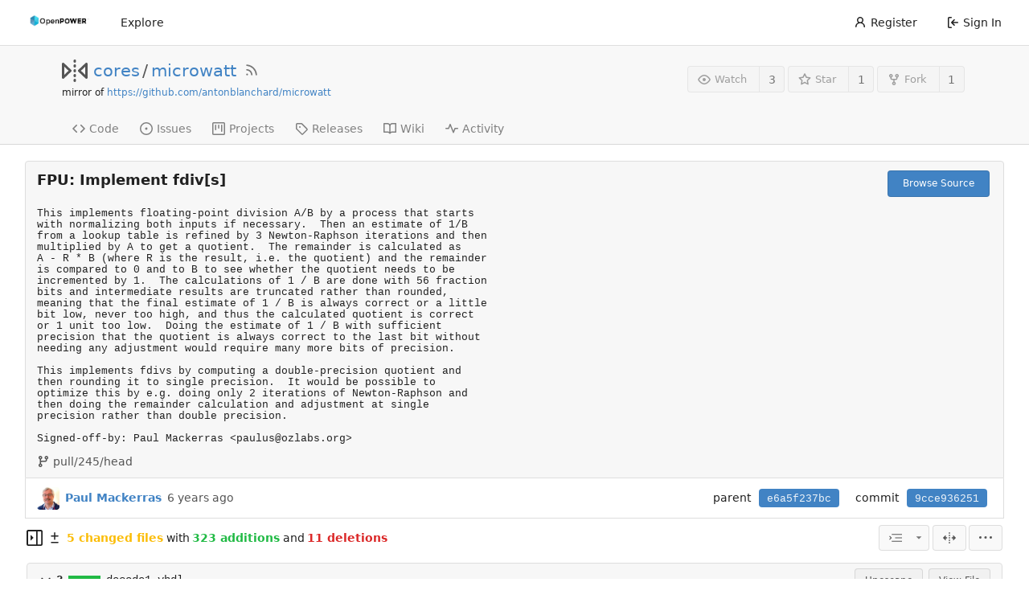

--- FILE ---
content_type: text/html; charset=UTF-8
request_url: https://git.openpowerfoundation.org/cores/microwatt/commit/9cce9362519b69106936ce437bd1dfe4f27dee4b
body_size: 23677
content:
<!DOCTYPE html>
<html lang="en-US" class="theme-openpowerfoundation">
<head>
	<meta charset="utf-8">
	<meta name="viewport" content="width=device-width, initial-scale=1">
	<title>FPU: Implement fdiv[s] · 9cce936251 - microwatt - OpenPOWER Foundation Git System</title>
	<link rel="manifest" href="[data-uri]">
	<meta name="theme-color" content="#6cc644">
	<meta name="default-theme" content="openpowerfoundation">
	<meta name="author" content="cores">
	<meta name="description" content="microwatt - A tiny Open POWER ISA softcore written in VHDL 2008">
	<meta name="keywords" content="openpower,openpowerfoundation,opf,opensource,git,go,gitea,self-hosted">
	<meta name="referrer" content="no-referrer">


	<link rel="alternate" type="application/atom+xml" title="" href="/cores/microwatt.atom">
	<link rel="alternate" type="application/rss+xml" title="" href="/cores/microwatt.rss">

	<link rel="icon" href="/assets/img/openpower-small-logo.png" type="image/png">
	<link rel="alternate icon" href="/assets/img/openpower-small-logo.png" type="image/png">
	<link rel="stylesheet" href="/assets/css/index.css?v=1.19.3">
	
<script>
	window.addEventListener('error', function(e) {window._globalHandlerErrors=window._globalHandlerErrors||[]; window._globalHandlerErrors.push(e);});
	window.config = {
		appUrl: 'https:\/\/git.openpower.foundation\/',
		appSubUrl: '',
		assetVersionEncoded: encodeURIComponent('1.19.3'), 
		assetUrlPrefix: '\/assets',
		runModeIsProd:  true ,
		customEmojis: {"codeberg":":codeberg:","git":":git:","gitea":":gitea:","github":":github:","gitlab":":gitlab:","gogs":":gogs:"},
		useServiceWorker:  true ,
		csrfToken: 'QXpb7WSlQ-evn-hQJTMIF35JP3s6MTc2ODg5NDg0NTM0MjU4MDIwMg',
		pageData: {},
		requireTribute:  true ,
		notificationSettings: {"EventSourceUpdateTime":10000,"MaxTimeout":60000,"MinTimeout":10000,"TimeoutStep":10000}, 
		enableTimeTracking:  true ,
		
		tributeValues: Array.from(new Map([
			
			
			
		]).values()),
		
		mermaidMaxSourceCharacters:  5000 ,
		
		i18n: {
			copy_success: 'Copied!',
			copy_error: 'Copy failed',
			error_occurred: 'An error occurred',
			network_error: 'Network error',
		},
	};
	
	window.config.pageData = window.config.pageData || {};
</script>
<script src="/assets/js/webcomponents.js?v=1.19.3"></script>

	<noscript>
		<style>
			.dropdown:hover > .menu { display: block; }
			.ui.secondary.menu .dropdown.item > .menu { margin-top: 0; }
		</style>
	</noscript>

	
		<meta property="og:title" content="microwatt">
		<meta property="og:url" content="https://git.openpower.foundation/cores/microwatt">
		
			<meta property="og:description" content="A tiny Open POWER ISA softcore written in VHDL 2008">
		
	
	<meta property="og:type" content="object">
	
		<meta property="og:image" content="https://git.openpower.foundation/avatars/2b36d337906c01aae84d1f8202f0680a">
	

<meta property="og:site_name" content="OpenPOWER Foundation Git System">

	<link rel="stylesheet" href="/assets/css/theme-openpowerfoundation.css?v=1.19.3">


</head>
<body>
	

	<div class="full height">
		<noscript>This website works better with JavaScript.</noscript>

		

		
			<div class="ui top secondary stackable main menu following bar light no-vertical-tabs">
				<nav class="ui container" id="navbar" aria-label="Navigation Bar">
	
	
	<div class="item brand gt-sb">
		<a href="/" aria-label="Home">
			<img width="90" height="30" src="/assets/img/openpower-logo.png" alt="Logo" aria-hidden="true">
		</a>
		<div class="gt-df gt-ac">
			
			<button class="ui icon button mobile-only" id="navbar-expand-toggle">
				<svg viewBox="0 0 16 16" class="svg octicon-three-bars" width="16" height="16" aria-hidden="true"><path d="M1 2.75A.75.75 0 0 1 1.75 2h12.5a.75.75 0 0 1 0 1.5H1.75A.75.75 0 0 1 1 2.75Zm0 5A.75.75 0 0 1 1.75 7h12.5a.75.75 0 0 1 0 1.5H1.75A.75.75 0 0 1 1 7.75ZM1.75 12h12.5a.75.75 0 0 1 0 1.5H1.75a.75.75 0 0 1 0-1.5Z"/></svg>
			</button>
		</div>
	</div>

	
		<a class="item " href="/explore/repos">Explore</a>
	

	

	


	
		<div class="right stackable menu">
			
				<a class="item" href="/user/sign_up">
					<svg viewBox="0 0 16 16" class="svg octicon-person" width="16" height="16" aria-hidden="true"><path d="M10.561 8.073a6.005 6.005 0 0 1 3.432 5.142.75.75 0 1 1-1.498.07 4.5 4.5 0 0 0-8.99 0 .75.75 0 0 1-1.498-.07 6.004 6.004 0 0 1 3.431-5.142 3.999 3.999 0 1 1 5.123 0ZM10.5 5a2.5 2.5 0 1 0-5 0 2.5 2.5 0 0 0 5 0Z"/></svg> Register
				</a>
			
			<a class="item" rel="nofollow" href="/user/login?redirect_to=%2fcores%2fmicrowatt%2fcommit%2f9cce9362519b69106936ce437bd1dfe4f27dee4b">
				<svg viewBox="0 0 16 16" class="svg octicon-sign-in" width="16" height="16" aria-hidden="true"><path d="M2 2.75C2 1.784 2.784 1 3.75 1h2.5a.75.75 0 0 1 0 1.5h-2.5a.25.25 0 0 0-.25.25v10.5c0 .138.112.25.25.25h2.5a.75.75 0 0 1 0 1.5h-2.5A1.75 1.75 0 0 1 2 13.25Zm6.56 4.5h5.69a.75.75 0 0 1 0 1.5H8.56l1.97 1.97a.749.749 0 0 1-.326 1.275.749.749 0 0 1-.734-.215L6.22 8.53a.75.75 0 0 1 0-1.06l3.25-3.25a.749.749 0 0 1 1.275.326.749.749 0 0 1-.215.734Z"/></svg> Sign In
			</a>
		</div>
	
</nav>

			</div>
		



<div role="main" aria-label="FPU: Implement fdiv[s] · 9cce936251" class="page-content repository diff">
	<div class="header-wrapper">

	<div class="ui container">
		<div class="repo-header">
			<div class="repo-title-wrap gt-df gt-fc">
				<div class="repo-title" role="heading" aria-level="1">
					
					
						<div class="repo-icon gt-mr-3">
	
		
			<svg viewBox="0 0 16 16" class="svg octicon-mirror" width="32" height="32" aria-hidden="true"><path d="M15.547 3.061A.75.75 0 0 1 16 3.75v8.5a.751.751 0 0 1-1.265.545l-4.5-4.25a.75.75 0 0 1 0-1.09l4.5-4.25a.75.75 0 0 1 .812-.144ZM0 12.25v-8.5a.751.751 0 0 1 1.265-.545l4.5 4.25a.75.75 0 0 1 0 1.09l-4.5 4.25A.75.75 0 0 1 0 12.25Zm1.5-6.76v5.02L4.158 8ZM11.842 8l2.658 2.51V5.49ZM8 4a.75.75 0 0 1 .75.75v.5a.75.75 0 0 1-1.5 0v-.5A.75.75 0 0 1 8 4Zm.75-2.25v.5a.75.75 0 0 1-1.5 0v-.5a.75.75 0 0 1 1.5 0Zm0 6v.5a.75.75 0 0 1-1.5 0v-.5a.75.75 0 0 1 1.5 0ZM8 10a.75.75 0 0 1 .75.75v.5a.75.75 0 0 1-1.5 0v-.5A.75.75 0 0 1 8 10Zm0 3a.75.75 0 0 1 .75.75v.5a.75.75 0 0 1-1.5 0v-.5A.75.75 0 0 1 8 13Z"/></svg>
		
	
</div>

					
					<a href="/cores">cores</a>
					<div class="gt-mx-2">/</div>
					<a href="/cores/microwatt">microwatt</a>
					
						<a href="/cores/microwatt.rss"><i class="ui grey icon tooltip gt-ml-3" data-content="RSS Feed" data-position="top center"><svg viewBox="0 0 16 16" class="svg octicon-rss" width="18" height="18" aria-hidden="true"><path d="M2.002 2.725a.75.75 0 0 1 .797-.699C8.79 2.42 13.58 7.21 13.974 13.201a.75.75 0 0 1-1.497.098 10.502 10.502 0 0 0-9.776-9.776.747.747 0 0 1-.7-.798ZM2.84 7.05h-.002a7.002 7.002 0 0 1 6.113 6.111.75.75 0 0 1-1.49.178 5.503 5.503 0 0 0-4.8-4.8.75.75 0 0 1 .179-1.489ZM2 13a1 1 0 1 1 2 0 1 1 0 0 1-2 0Z"/></svg></i></a>
					
					<div class="labels gt-df gt-ac gt-fw">
						
							
								
							
						
						
					</div>
				</div>
				
					
					<div class="fork-flag">mirror of <a target="_blank" rel="noopener noreferrer" href="https://github.com/antonblanchard/microwatt">https://github.com/antonblanchard/microwatt</a></div>
				
				
				
			</div>
			
				<div class="repo-buttons">
					
					<form method="post" action="/cores/microwatt/action/watch?redirect_to=%2fcores%2fmicrowatt%2fcommit%2f9cce9362519b69106936ce437bd1dfe4f27dee4b">
						<input type="hidden" name="_csrf" value="QXpb7WSlQ-evn-hQJTMIF35JP3s6MTc2ODg5NDg0NTM0MjU4MDIwMg">
						<div class="ui labeled button tooltip" data-content="Sign in to watch this repository." data-position="top center">
							<button type="submit" class="ui compact small basic button" disabled>
								<svg viewBox="0 0 16 16" class="svg octicon-eye" width="16" height="16" aria-hidden="true"><path d="M8 2c1.981 0 3.671.992 4.933 2.078 1.27 1.091 2.187 2.345 2.637 3.023a1.62 1.62 0 0 1 0 1.798c-.45.678-1.367 1.932-2.637 3.023C11.67 13.008 9.981 14 8 14c-1.981 0-3.671-.992-4.933-2.078C1.797 10.83.88 9.576.43 8.898a1.62 1.62 0 0 1 0-1.798c.45-.677 1.367-1.931 2.637-3.022C4.33 2.992 6.019 2 8 2ZM1.679 7.932a.12.12 0 0 0 0 .136c.411.622 1.241 1.75 2.366 2.717C5.176 11.758 6.527 12.5 8 12.5c1.473 0 2.825-.742 3.955-1.715 1.124-.967 1.954-2.096 2.366-2.717a.12.12 0 0 0 0-.136c-.412-.621-1.242-1.75-2.366-2.717C10.824 4.242 9.473 3.5 8 3.5c-1.473 0-2.825.742-3.955 1.715-1.124.967-1.954 2.096-2.366 2.717ZM8 10a2 2 0 1 1-.001-3.999A2 2 0 0 1 8 10Z"/></svg>Watch
							</button>
							<a class="ui basic label" href="/cores/microwatt/watchers">
								3
							</a>
						</div>
					</form>
					
						<form method="post" action="/cores/microwatt/action/star?redirect_to=%2fcores%2fmicrowatt%2fcommit%2f9cce9362519b69106936ce437bd1dfe4f27dee4b">
							<input type="hidden" name="_csrf" value="QXpb7WSlQ-evn-hQJTMIF35JP3s6MTc2ODg5NDg0NTM0MjU4MDIwMg">
							<div class="ui labeled button tooltip" data-content="Sign in to star this repository." data-position="top center">
								<button type="submit" class="ui compact small basic button" disabled>
									<svg viewBox="0 0 16 16" class="svg octicon-star" width="16" height="16" aria-hidden="true"><path d="M8 .25a.75.75 0 0 1 .673.418l1.882 3.815 4.21.612a.75.75 0 0 1 .416 1.279l-3.046 2.97.719 4.192a.751.751 0 0 1-1.088.791L8 12.347l-3.766 1.98a.75.75 0 0 1-1.088-.79l.72-4.194L.818 6.374a.75.75 0 0 1 .416-1.28l4.21-.611L7.327.668A.75.75 0 0 1 8 .25Zm0 2.445L6.615 5.5a.75.75 0 0 1-.564.41l-3.097.45 2.24 2.184a.75.75 0 0 1 .216.664l-.528 3.084 2.769-1.456a.75.75 0 0 1 .698 0l2.77 1.456-.53-3.084a.75.75 0 0 1 .216-.664l2.24-2.183-3.096-.45a.75.75 0 0 1-.564-.41L8 2.694Z"/></svg>Star
								</button>
								<a class="ui basic label" href="/cores/microwatt/stars">
									1
								</a>
							</div>
						</form>
					
					
						<div class="ui labeled button
							
								tooltip disabled
							"
							
								data-content="Sign in to fork this repository."
							
						data-position="top center">
							<a class="ui compact small basic button"
								
									
								
							>
								<svg viewBox="0 0 16 16" class="svg octicon-repo-forked" width="16" height="16" aria-hidden="true"><path d="M5 5.372v.878c0 .414.336.75.75.75h4.5a.75.75 0 0 0 .75-.75v-.878a2.25 2.25 0 1 1 1.5 0v.878a2.25 2.25 0 0 1-2.25 2.25h-1.5v2.128a2.251 2.251 0 1 1-1.5 0V8.5h-1.5A2.25 2.25 0 0 1 3.5 6.25v-.878a2.25 2.25 0 1 1 1.5 0ZM5 3.25a.75.75 0 1 0-1.5 0 .75.75 0 0 0 1.5 0Zm6.75.75a.75.75 0 1 0 0-1.5.75.75 0 0 0 0 1.5Zm-3 8.75a.75.75 0 1 0-1.5 0 .75.75 0 0 0 1.5 0Z"/></svg>Fork
							</a>
							<div class="ui small modal" id="fork-repo-modal">
								<svg viewBox="0 0 16 16" class="close inside svg octicon-x" width="16" height="16" aria-hidden="true"><path d="M3.72 3.72a.75.75 0 0 1 1.06 0L8 6.94l3.22-3.22a.749.749 0 0 1 1.275.326.749.749 0 0 1-.215.734L9.06 8l3.22 3.22a.749.749 0 0 1-.326 1.275.749.749 0 0 1-.734-.215L8 9.06l-3.22 3.22a.751.751 0 0 1-1.042-.018.751.751 0 0 1-.018-1.042L6.94 8 3.72 4.78a.75.75 0 0 1 0-1.06Z"/></svg>
								<div class="header">
									You&#39;ve already forked microwatt
								</div>
								<div class="content gt-tl">
									<div class="ui list">
										
									</div>
									
								</div>
							</div>
							<a class="ui basic label" href="/cores/microwatt/forks">
								1
							</a>
						</div>
					
				</div>
			
		</div>
	</div>

	<div class="ui tabs container">
		
			<div class="ui tabular stackable menu navbar">
				
				<a class="item" href="/cores/microwatt/src/branch/master">
					<svg viewBox="0 0 16 16" class="svg octicon-code" width="16" height="16" aria-hidden="true"><path d="m11.28 3.22 4.25 4.25a.75.75 0 0 1 0 1.06l-4.25 4.25a.749.749 0 0 1-1.275-.326.749.749 0 0 1 .215-.734L13.94 8l-3.72-3.72a.749.749 0 0 1 .326-1.275.749.749 0 0 1 .734.215Zm-6.56 0a.751.751 0 0 1 1.042.018.751.751 0 0 1 .018 1.042L2.06 8l3.72 3.72a.749.749 0 0 1-.326 1.275.749.749 0 0 1-.734-.215L.47 8.53a.75.75 0 0 1 0-1.06Z"/></svg> Code
				</a>
				

				
					<a class="item" href="/cores/microwatt/issues">
						<svg viewBox="0 0 16 16" class="svg octicon-issue-opened" width="16" height="16" aria-hidden="true"><path d="M8 9.5a1.5 1.5 0 1 0 0-3 1.5 1.5 0 0 0 0 3Z"/><path d="M8 0a8 8 0 1 1 0 16A8 8 0 0 1 8 0ZM1.5 8a6.5 6.5 0 1 0 13 0 6.5 6.5 0 0 0-13 0Z"/></svg> Issues
						
					</a>
				

				

				

				

				

				
					<a href="/cores/microwatt/projects" class="item">
						<svg viewBox="0 0 16 16" class="svg octicon-project" width="16" height="16" aria-hidden="true"><path d="M1.75 0h12.5C15.216 0 16 .784 16 1.75v12.5A1.75 1.75 0 0 1 14.25 16H1.75A1.75 1.75 0 0 1 0 14.25V1.75C0 .784.784 0 1.75 0ZM1.5 1.75v12.5c0 .138.112.25.25.25h12.5a.25.25 0 0 0 .25-.25V1.75a.25.25 0 0 0-.25-.25H1.75a.25.25 0 0 0-.25.25ZM11.75 3a.75.75 0 0 1 .75.75v7.5a.75.75 0 0 1-1.5 0v-7.5a.75.75 0 0 1 .75-.75Zm-8.25.75a.75.75 0 0 1 1.5 0v5.5a.75.75 0 0 1-1.5 0ZM8 3a.75.75 0 0 1 .75.75v3.5a.75.75 0 0 1-1.5 0v-3.5A.75.75 0 0 1 8 3Z"/></svg> Projects
						
					</a>
				

				
				<a class="item" href="/cores/microwatt/releases">
					<svg viewBox="0 0 16 16" class="svg octicon-tag" width="16" height="16" aria-hidden="true"><path d="M1 7.775V2.75C1 1.784 1.784 1 2.75 1h5.025c.464 0 .91.184 1.238.513l6.25 6.25a1.75 1.75 0 0 1 0 2.474l-5.026 5.026a1.75 1.75 0 0 1-2.474 0l-6.25-6.25A1.752 1.752 0 0 1 1 7.775Zm1.5 0c0 .066.026.13.073.177l6.25 6.25a.25.25 0 0 0 .354 0l5.025-5.025a.25.25 0 0 0 0-.354l-6.25-6.25a.25.25 0 0 0-.177-.073H2.75a.25.25 0 0 0-.25.25ZM6 5a1 1 0 1 1 0 2 1 1 0 0 1 0-2Z"/></svg> Releases
					
				</a>
				

				
					<a class="item" href="/cores/microwatt/wiki" >
						<svg viewBox="0 0 16 16" class="svg octicon-book" width="16" height="16" aria-hidden="true"><path d="M0 1.75A.75.75 0 0 1 .75 1h4.253c1.227 0 2.317.59 3 1.501A3.743 3.743 0 0 1 11.006 1h4.245a.75.75 0 0 1 .75.75v10.5a.75.75 0 0 1-.75.75h-4.507a2.25 2.25 0 0 0-1.591.659l-.622.621a.75.75 0 0 1-1.06 0l-.622-.621A2.25 2.25 0 0 0 5.258 13H.75a.75.75 0 0 1-.75-.75Zm7.251 10.324.004-5.073-.002-2.253A2.25 2.25 0 0 0 5.003 2.5H1.5v9h3.757a3.75 3.75 0 0 1 1.994.574ZM8.755 4.75l-.004 7.322a3.752 3.752 0 0 1 1.992-.572H14.5v-9h-3.495a2.25 2.25 0 0 0-2.25 2.25Z"/></svg> Wiki
					</a>
				

				
					<a class="item" href="/cores/microwatt/activity">
						<svg viewBox="0 0 16 16" class="svg octicon-pulse" width="16" height="16" aria-hidden="true"><path d="M6 2c.306 0 .582.187.696.471L10 10.731l1.304-3.26A.751.751 0 0 1 12 7h3.25a.75.75 0 0 1 0 1.5h-2.742l-1.812 4.528a.751.751 0 0 1-1.392 0L6 4.77 4.696 8.03A.75.75 0 0 1 4 8.5H.75a.75.75 0 0 1 0-1.5h2.742l1.812-4.529A.751.751 0 0 1 6 2Z"/></svg> Activity
					</a>
				

				

				
			</div>
		
	</div>
	<div class="ui tabs divider"></div>
</div>

	<div class="ui container fluid padded">
		
		
		<div class="ui top attached header clearing segment gt-relative commit-header ">
			<div class="gt-df gt-mb-4 gt-fw">
				<h3 class="gt-mb-0 gt-f1"><span class="commit-summary" title="FPU: Implement fdiv[s]">FPU: Implement fdiv[s]</span>
</h3>
				
					<div class="ui">
						<a class="ui primary tiny button" href="/cores/microwatt/src/commit/9cce9362519b69106936ce437bd1dfe4f27dee4b">
							Browse Source
						</a>
						
					</div>
				
			</div>
			
				<pre class="commit-body gt-mt-0">This implements floating-point division A/B by a process that starts
with normalizing both inputs if necessary.  Then an estimate of 1/B
from a lookup table is refined by 3 Newton-Raphson iterations and then
multiplied by A to get a quotient.  The remainder is calculated as
A - R * B (where R is the result, i.e. the quotient) and the remainder
is compared to 0 and to B to see whether the quotient needs to be
incremented by 1.  The calculations of 1 / B are done with 56 fraction
bits and intermediate results are truncated rather than rounded,
meaning that the final estimate of 1 / B is always correct or a little
bit low, never too high, and thus the calculated quotient is correct
or 1 unit too low.  Doing the estimate of 1 / B with sufficient
precision that the quotient is always correct to the last bit without
needing any adjustment would require many more bits of precision.

This implements fdivs by computing a double-precision quotient and
then rounding it to single precision.  It would be possible to
optimize this by e.g. doing only 2 iterations of Newton-Raphson and
then doing the remainder calculation and adjustment at single
precision rather than double precision.

Signed-off-by: Paul Mackerras &lt;paulus@ozlabs.org&gt;</pre>
			
			
				<span class="text grey gt-mr-3"><svg viewBox="0 0 16 16" class="gt-mr-2 svg octicon-git-branch" width="16" height="16" aria-hidden="true"><path d="M9.5 3.25a2.25 2.25 0 1 1 3 2.122V6A2.5 2.5 0 0 1 10 8.5H6a1 1 0 0 0-1 1v1.128a2.251 2.251 0 1 1-1.5 0V5.372a2.25 2.25 0 1 1 1.5 0v1.836A2.493 2.493 0 0 1 6 7h4a1 1 0 0 0 1-1v-.628A2.25 2.25 0 0 1 9.5 3.25Zm-6 0a.75.75 0 1 0 1.5 0 .75.75 0 0 0-1.5 0Zm8.25-.75a.75.75 0 1 0 0 1.5.75.75 0 0 0 0-1.5ZM4.25 12a.75.75 0 1 0 0 1.5.75.75 0 0 0 0-1.5Z"/></svg>pull/245/head</span>
			
			
		</div>
		<div class="ui attached segment gt-df gt-ac gt-sb gt-py-2 commit-header-row gt-fw ">
				<div class="gt-df gt-ac author">
					
						<img class="ui avatar gt-vm gt-mr-3" src="/avatars/7957ce316db0819170947759963520b0?size=84" title="Paul Mackerras" width="28" height="28"/>
						
							<a href="/paulus"><strong>Paul Mackerras</strong></a>
						
					
					<span class="text grey gt-ml-3" id="authored-time"><span class="time-since tooltip" data-content="Tue, 28 Jul 2020 08:07:25 CEST" data-tooltip-interactive="true">6 years ago</span></span>
					
				</div>
				<div class="ui horizontal list gt-df gt-ac">
					
						<div class="item">
							<span>parent</span>
							
								
									<a class="ui primary sha label" href="/cores/microwatt/commit/e6a5f237bc02de146e2416cf3d8bec7473e33483">e6a5f237bc</a>
								
							
						</div>
					
					<div class="item">
						<span>commit</span>
						<span class="ui primary sha label">9cce936251</span>
					</div>
				</div>
		</div>
		
		
		
	<div>
		<div class="diff-detail-box diff-box sticky gt-df gt-sb gt-ac gt-fw">
			<div class="gt-df gt-ac gt-fw">
				<a class="diff-toggle-file-tree-button muted gt-df gt-ac">
					
					<svg viewBox="0 0 16 16" class="icon hide svg octicon-sidebar-collapse" width="20" height="20" aria-hidden="true"><path d="M6.823 7.823a.25.25 0 0 1 0 .354l-2.396 2.396A.25.25 0 0 1 4 10.396V5.604a.25.25 0 0 1 .427-.177Z"/><path d="M1.75 0h12.5C15.216 0 16 .784 16 1.75v12.5A1.75 1.75 0 0 1 14.25 16H1.75A1.75 1.75 0 0 1 0 14.25V1.75C0 .784.784 0 1.75 0ZM1.5 1.75v12.5c0 .138.112.25.25.25H9.5v-13H1.75a.25.25 0 0 0-.25.25ZM11 14.5h3.25a.25.25 0 0 0 .25-.25V1.75a.25.25 0 0 0-.25-.25H11Z"/></svg>
					<svg viewBox="0 0 16 16" class="icon svg octicon-sidebar-expand" width="20" height="20" aria-hidden="true"><path d="m4.177 7.823 2.396-2.396A.25.25 0 0 1 7 5.604v4.792a.25.25 0 0 1-.427.177L4.177 8.177a.25.25 0 0 1 0-.354Z"/><path d="M0 1.75C0 .784.784 0 1.75 0h12.5C15.216 0 16 .784 16 1.75v12.5A1.75 1.75 0 0 1 14.25 16H1.75A1.75 1.75 0 0 1 0 14.25Zm1.75-.25a.25.25 0 0 0-.25.25v12.5c0 .138.112.25.25.25H9.5v-13Zm12.5 13a.25.25 0 0 0 .25-.25V1.75a.25.25 0 0 0-.25-.25H11v13Z"/></svg>
				</a>
				<div class="diff-detail-stats gt-df gt-ac gt-ml-3">
					<svg viewBox="0 0 16 16" class="gt-mr-2 svg octicon-diff" width="16" height="16" aria-hidden="true"><path d="M8.75 1.75V5H12a.75.75 0 0 1 0 1.5H8.75v3.25a.75.75 0 0 1-1.5 0V6.5H4A.75.75 0 0 1 4 5h3.25V1.75a.75.75 0 0 1 1.5 0ZM4 13h8a.75.75 0 0 1 0 1.5H4A.75.75 0 0 1 4 13Z"/></svg><strong> 5 changed files</strong> with <strong>323 additions</strong> and <strong>11 deletions</strong>
				</div>
			</div>
			<div class="diff-detail-actions gt-df gt-ac">
				
				<div class="ui dropdown tiny basic button icon-button tooltip" data-content="Whitespace">
	<svg viewBox="0 0 15 15" class="svg gitea-whitespace" width="16" height="16" aria-hidden="true"><path d="m2.5 7.5.35.35a.5.5 0 0 0 0-.7l-.35.35ZM3 4h12V3H3v1Zm4 4h8V7H7v1Zm-4 4h12v-1H3v1ZM.85 9.85l2-2-.7-.7-2 2 .7.7Zm2-2.7-2-2-.7.7 2 2 .7-.7Z"/></svg>
	<svg viewBox="0 0 16 16" class="dropdown icon svg octicon-triangle-down" width="14" height="14" aria-hidden="true"><path d="m4.427 7.427 3.396 3.396a.25.25 0 0 0 .354 0l3.396-3.396A.25.25 0 0 0 11.396 7H4.604a.25.25 0 0 0-.177.427Z"/></svg>
	<div class="menu">
		<a class="item" href="?style=unified&whitespace=show-all">
			<label class="gt-pointer-events-none">
				<input class="gt-mr-3 gt-pointer-events-none" type="radio" checked>
				Show all changes
			</label>
		</a>
		<a class="item" href="?style=unified&whitespace=ignore-all">
			<label class="gt-pointer-events-none">
				<input class="gt-mr-3 gt-pointer-events-none" type="radio">
				Ignore whitespace when comparing lines
				<label>
		</a>
		<a class="item" href="?style=unified&whitespace=ignore-change">
			<label class="gt-pointer-events-none">
				<input class="gt-mr-3 gt-pointer-events-none" type="radio">
				Ignore changes in amount of whitespace
			</label>
		</a>
		<a class="item" href="?style=unified&whitespace=ignore-eol">
			<label class="gt-pointer-events-none">
				<input class="gt-mr-3 gt-pointer-events-none" type="radio">
				Ignore changes in whitespace at EOL
			</label>
		</a>
	</div>
</div>
<a class="ui tiny basic toggle button icon-button tooltip" href="?style=split&whitespace=show-all" data-content="Split View"><svg viewBox="0 0 16 16" class="svg gitea-split" width="16" height="16" aria-hidden="true"><path d="M7.25 14.25a.75.75 0 0 0 1.5 0v-.5a.75.75 0 0 0-1.5 0zM8 12a.75.75 0 0 1-.75-.75v-.5a.75.75 0 0 1 1.5 0v.5A.75.75 0 0 1 8 12Zm-.75-3.75a.75.75 0 0 0 1.5 0v-.5a.75.75 0 0 0-1.5 0zM8 6a.75.75 0 0 1-.75-.75v-.5a.75.75 0 0 1 1.5 0v.5A.75.75 0 0 1 8 6Zm-.75-3.75a.75.75 0 0 0 1.5 0v-.5a.75.75 0 0 0-1.5 0zm4.1 6.5a.75.75 0 0 1 0-1.5h1.25V5.1a.25.25 0 0 1 .43-.17l2.9 2.9a.25.25 0 0 1 0 .35l-2.9 2.9a.25.25 0 0 1-.43-.18V8.75ZM3.4 10.9V8.75h1.25a.75.75 0 0 0 0-1.5H3.4V5.1a.25.25 0 0 0-.43-.17l-2.9 2.9a.25.25 0 0 0 0 .35l2.9 2.9a.25.25 0 0 0 .43-.18z"/></svg></a>

				<div class="ui dropdown tiny basic button icon-button tooltip" data-content="Diff Options">
	<svg viewBox="0 0 16 16" class="svg octicon-kebab-horizontal" width="16" height="16" aria-hidden="true"><path d="M8 9a1.5 1.5 0 1 0 0-3 1.5 1.5 0 0 0 0 3ZM1.5 9a1.5 1.5 0 1 0 0-3 1.5 1.5 0 0 0 0 3Zm13 0a1.5 1.5 0 1 0 0-3 1.5 1.5 0 0 0 0 3Z"/></svg>
	<div class="menu">
		<a class="item tiny basic toggle button" id="show-file-list-btn">Show Stats</a>
		
			<a class="item" href="/cores/microwatt/commit/9cce9362519b69106936ce437bd1dfe4f27dee4b.patch" download="9cce936251.patch">Download Patch File</a>
			<a class="item" href="/cores/microwatt/commit/9cce9362519b69106936ce437bd1dfe4f27dee4b.diff" download="9cce936251.diff">Download Diff File</a>
		
	</div>
</div>

				
			</div>
		</div>
		<script id="diff-data-script">
				(() => {
					const diffData = {
						files: [{Name:"decode1.vhdl",NameHash:"f7cf6ba8576642f3745b8023c1d98b41302ade0a",Type: 2 ,IsBin: false ,Addition: 2 ,Deletion: 0 },{Name:"fpu.vhdl",NameHash:"c34c006ed4828dd550d78d6a69210f76e52038df",Type: 2 ,IsBin: false ,Addition: 281 ,Deletion: 11 },{Name:"tests\/fpu\/fpu.c",NameHash:"e9e47dc746d2e1fbb690192d7383d4c02449d861",Type: 2 ,IsBin: false ,Addition: 39 ,Deletion: 0 },{Name:"tests\/test_fpu.bin",NameHash:"1b8745092c1916553fcf869f2167b0768773aa12",Type: 2 ,IsBin: true ,Addition: 0 ,Deletion: 0 },{Name:"tests\/test_fpu.console_out",NameHash:"bb859f43e5dd0c18f02c72941a42179669f68d6a",Type: 2 ,IsBin: false ,Addition: 1 ,Deletion: 0 },],
						isIncomplete:  false ,
						tooManyFilesMessage: "Some files were not shown because too many files have changed in this diff",
						binaryFileMessage: "BIN",
						showMoreMessage: "Show More",
						statisticsMessage: "%d changes: %d additions and %d deletions",
						fileTreeIsVisible: false,
						fileListIsVisible: false,
						isLoadingNewData: false,
						diffEnd: "",
						link: "\/cores\/microwatt\/commit\/9cce9362519b69106936ce437bd1dfe4f27dee4b"
					};
					if(window.config.pageData.diffFileInfo) {
						
						window.config.pageData.diffFileInfo.files.push(...diffData.files);
						window.config.pageData.diffFileInfo.isIncomplete = diffData.isIncomplete;
						window.config.pageData.diffFileInfo.diffEnd = diffData.diffEnd;
						window.config.pageData.diffFileInfo.link = diffData.link;
					} else {
						
						window.config.pageData.diffFileInfo = diffData;
					}
				})();
				</script>
		<div id="diff-file-list"></div>
		<div id="diff-container">
				<div id="diff-file-tree" class="gt-hidden"></div>
				<div id="diff-file-boxes" class="sixteen wide column">
					
						
						
						
						
						
						
						
						<div class="diff-file-box diff-box file-content tab-size-8 gt-mt-3" id="diff-f7cf6ba8576642f3745b8023c1d98b41302ade0a" data-old-filename="decode1.vhdl" data-new-filename="decode1.vhdl" >
							<h4 class="diff-file-header sticky-2nd-row ui top attached normal header gt-df gt-ac gt-sb">
								<div class="diff-file-name gt-df gt-ac gt-mr-3">
									<a role="button" class="fold-file muted gt-mr-2" >
										
											<svg viewBox="0 0 16 16" class="svg octicon-chevron-down" width="18" height="18" aria-hidden="true"><path d="M12.78 6.22a.75.75 0 0 1 0 1.06l-4.25 4.25a.75.75 0 0 1-1.06 0L3.22 7.28a.751.751 0 0 1 .018-1.042.751.751 0 0 1 1.042-.018L8 9.94l3.72-3.72a.75.75 0 0 1 1.06 0Z"/></svg>
										
									</a>
									<div class="gt-bold gt-df gt-ac gt-mono">
										
											2
<span class="diff-stats-bar tooltip gt-mx-3" data-content="2 changes: 2 additions and 0 deletions">
	<div class="diff-stats-add-bar" style="width: 100.000000%"></div>
</span>

										
									</div>
									<span class="file gt-mono"><a class="muted file-link" title="decode1.vhdl" href="#diff-f7cf6ba8576642f3745b8023c1d98b41302ade0a">decode1.vhdl</a></span>
									
									
								</div>
								<div class="diff-file-header-actions gt-df gt-ac">
									
									
									
										<a class="ui basic tiny button unescape-button">Unescape</a>
										<a class="ui basic tiny button escape-button gt-hidden">Escape</a>
									
									
										
											<a class="ui basic tiny button" rel="nofollow" href="/cores/microwatt/src/commit/9cce9362519b69106936ce437bd1dfe4f27dee4b/decode1.vhdl">View File</a>
										
									
									
								</div>
							</h4>
							<div class="diff-file-body ui attached unstackable table segment" >
								<div id="diff-source-f7cf6ba8576642f3745b8023c1d98b41302ade0a" class="file-body file-code unicode-escaped code-diff code-diff-unified">
									
										<table class="chroma" data-new-comment-url="/files/reviews/new_comment" data-path="decode1.vhdl">
											
												
<colgroup>
	<col width="50">
	<col width="50">
	<col width="10">
	<col width="10">
	<col>
</colgroup>

	
		<tr class="tag-code nl-0 ol-0" data-line-type="tag">
			
				
					<td colspan="2" class="lines-num">
						
						
							<a role="button" class="blob-excerpt" data-url="/cores/microwatt/blob_excerpt/9cce9362519b69106936ce437bd1dfe4f27dee4b" data-query="last_left=0&amp;last_right=0&amp;left=416&amp;right=416&amp;left_hunk_size=6&amp;right_hunk_size=7&amp;path=decode1.vhdl&style=unified&direction=up&wiki=" data-anchor="diff-f7cf6ba8576642f3745b8023c1d98b41302ade0aK416">
								<svg viewBox="0 0 16 16" class="svg octicon-fold-up" width="16" height="16" aria-hidden="true"><path d="M7.823 1.677 4.927 4.573A.25.25 0 0 0 5.104 5H7.25v3.236a.75.75 0 1 0 1.5 0V5h2.146a.25.25 0 0 0 .177-.427L8.177 1.677a.25.25 0 0 0-.354 0ZM13.75 11a.75.75 0 0 0 0 1.5h.5a.75.75 0 0 0 0-1.5h-.5Zm-3.75.75a.75.75 0 0 1 .75-.75h.5a.75.75 0 0 1 0 1.5h-.5a.75.75 0 0 1-.75-.75ZM7.75 11a.75.75 0 0 0 0 1.5h.5a.75.75 0 0 0 0-1.5h-.5ZM4 11.75a.75.75 0 0 1 .75-.75h.5a.75.75 0 0 1 0 1.5h-.5a.75.75 0 0 1-.75-.75ZM1.75 11a.75.75 0 0 0 0 1.5h.5a.75.75 0 0 0 0-1.5h-.5Z"/></svg>
							</a>
						
						
					</td>
				
			
			<td class="lines-escape"></td>
			<td class="lines-type-marker"><span class="gt-mono" data-type-marker=""></span></td>
			
				<td class="chroma lines-code blob-hunk"><code class="code-inner">@ -416,6 +416,7 @@ architecture behaviour of decode1 is</code>
</td>
			
		</tr>
		
	
		<tr class="same-code nl-1 ol-1" data-line-type="same">
			
				<td class="lines-num lines-num-old" data-line-num="416"><span rel="diff-f7cf6ba8576642f3745b8023c1d98b41302ade0aL416"></span></td>
				<td class="lines-num lines-num-new" data-line-num="416"><span rel="diff-f7cf6ba8576642f3745b8023c1d98b41302ade0aR416"></span></td>
			
			<td class="lines-escape"></td>
			<td class="lines-type-marker"><span class="gt-mono" data-type-marker=" "></span></td>
			
				<td class="chroma lines-code"><code class="code-inner">        --             unit   internal       in1   in2   in3   out   CR   CR   inv  inv  cry   cry  ldst  BR   sgn  upd  rsrv 32b  sgn  rc    lk   sgl</code>
</td>
			
		</tr>
		
	
		<tr class="same-code nl-2 ol-2" data-line-type="same">
			
				<td class="lines-num lines-num-old" data-line-num="417"><span rel="diff-f7cf6ba8576642f3745b8023c1d98b41302ade0aL417"></span></td>
				<td class="lines-num lines-num-new" data-line-num="417"><span rel="diff-f7cf6ba8576642f3745b8023c1d98b41302ade0aR417"></span></td>
			
			<td class="lines-escape"></td>
			<td class="lines-type-marker"><span class="gt-mono" data-type-marker=" "></span></td>
			
				<td class="chroma lines-code"><code class="code-inner">        --                          op                               in   out   A   out  in    out  len        ext                                pipe</code>
</td>
			
		</tr>
		
	
		<tr class="same-code nl-3 ol-3" data-line-type="same">
			
				<td class="lines-num lines-num-old" data-line-num="418"><span rel="diff-f7cf6ba8576642f3745b8023c1d98b41302ade0aL418"></span></td>
				<td class="lines-num lines-num-new" data-line-num="418"><span rel="diff-f7cf6ba8576642f3745b8023c1d98b41302ade0aR418"></span></td>
			
			<td class="lines-escape"></td>
			<td class="lines-type-marker"><span class="gt-mono" data-type-marker=" "></span></td>
			
				<td class="chroma lines-code"><code class="code-inner">        2#01110#  =&gt;  (FPU,   OP_FPOP_I,     NONE, FRB,  NONE, FRT,  &#39;0&#39;, &#39;0&#39;, &#39;0&#39;, &#39;0&#39;, ZERO, &#39;0&#39;, NONE, &#39;0&#39;, &#39;0&#39;, &#39;0&#39;, &#39;0&#39;, &#39;1&#39;, &#39;0&#39;, RC,   &#39;0&#39;, &#39;0&#39;), -- fcfid[u]s</code>
</td>
			
		</tr>
		
	
		<tr class="add-code nl-4 ol-4" data-line-type="add">
			
				<td class="lines-num lines-num-old" data-line-num=""><span rel=""></span></td>
				<td class="lines-num lines-num-new" data-line-num="419"><span rel="diff-f7cf6ba8576642f3745b8023c1d98b41302ade0aR419"></span></td>
			
			<td class="lines-escape"></td>
			<td class="lines-type-marker"><span class="gt-mono" data-type-marker="&#43;"></span></td>
			
				<td class="chroma lines-code"><code class="code-inner">        2#10010#  =&gt;  (FPU,   OP_FPOP,       FRA,  FRB,  NONE, FRT,  &#39;0&#39;, &#39;0&#39;, &#39;0&#39;, &#39;0&#39;, ZERO, &#39;0&#39;, NONE, &#39;0&#39;, &#39;0&#39;, &#39;0&#39;, &#39;0&#39;, &#39;1&#39;, &#39;0&#39;, RC,   &#39;0&#39;, &#39;0&#39;), -- fdivs</code>
</td>
			
		</tr>
		
	
		<tr class="same-code nl-5 ol-5" data-line-type="same">
			
				<td class="lines-num lines-num-old" data-line-num="419"><span rel="diff-f7cf6ba8576642f3745b8023c1d98b41302ade0aL419"></span></td>
				<td class="lines-num lines-num-new" data-line-num="420"><span rel="diff-f7cf6ba8576642f3745b8023c1d98b41302ade0aR420"></span></td>
			
			<td class="lines-escape"></td>
			<td class="lines-type-marker"><span class="gt-mono" data-type-marker=" "></span></td>
			
				<td class="chroma lines-code"><code class="code-inner">        2#10100#  =&gt;  (FPU,   OP_FPOP,       FRA,  FRB,  NONE, FRT,  &#39;0&#39;, &#39;0&#39;, &#39;0&#39;, &#39;0&#39;, ZERO, &#39;0&#39;, NONE, &#39;0&#39;, &#39;0&#39;, &#39;0&#39;, &#39;0&#39;, &#39;1&#39;, &#39;0&#39;, RC,   &#39;0&#39;, &#39;0&#39;), -- fsubs</code>
</td>
			
		</tr>
		
	
		<tr class="same-code nl-6 ol-6" data-line-type="same">
			
				<td class="lines-num lines-num-old" data-line-num="420"><span rel="diff-f7cf6ba8576642f3745b8023c1d98b41302ade0aL420"></span></td>
				<td class="lines-num lines-num-new" data-line-num="421"><span rel="diff-f7cf6ba8576642f3745b8023c1d98b41302ade0aR421"></span></td>
			
			<td class="lines-escape"></td>
			<td class="lines-type-marker"><span class="gt-mono" data-type-marker=" "></span></td>
			
				<td class="chroma lines-code"><code class="code-inner">        2#10101#  =&gt;  (FPU,   OP_FPOP,       FRA,  FRB,  NONE, FRT,  &#39;0&#39;, &#39;0&#39;, &#39;0&#39;, &#39;0&#39;, ZERO, &#39;0&#39;, NONE, &#39;0&#39;, &#39;0&#39;, &#39;0&#39;, &#39;0&#39;, &#39;1&#39;, &#39;0&#39;, RC,   &#39;0&#39;, &#39;0&#39;), -- fadds</code>
</td>
			
		</tr>
		
	
		<tr class="same-code nl-7 ol-7" data-line-type="same">
			
				<td class="lines-num lines-num-old" data-line-num="421"><span rel="diff-f7cf6ba8576642f3745b8023c1d98b41302ade0aL421"></span></td>
				<td class="lines-num lines-num-new" data-line-num="422"><span rel="diff-f7cf6ba8576642f3745b8023c1d98b41302ade0aR422"></span></td>
			
			<td class="lines-escape"></td>
			<td class="lines-type-marker"><span class="gt-mono" data-type-marker=" "></span></td>
			
				<td class="chroma lines-code"><code class="code-inner">        2#11001#  =&gt;  (FPU,   OP_FPOP,       FRA,  NONE, FRC,  FRT,  &#39;0&#39;, &#39;0&#39;, &#39;0&#39;, &#39;0&#39;, ZERO, &#39;0&#39;, NONE, &#39;0&#39;, &#39;0&#39;, &#39;0&#39;, &#39;0&#39;, &#39;1&#39;, &#39;0&#39;, RC,   &#39;0&#39;, &#39;0&#39;), -- fmuls</code>
</td>
			
		</tr>
		
	

	
		<tr class="tag-code nl-0 ol-0" data-line-type="tag">
			
				
					<td colspan="2" class="lines-num">
						
							<a role="button" class="blob-excerpt" data-url="/cores/microwatt/blob_excerpt/9cce9362519b69106936ce437bd1dfe4f27dee4b" data-query="last_left=421&amp;last_right=422&amp;left=469&amp;right=470&amp;left_hunk_size=6&amp;right_hunk_size=7&amp;path=decode1.vhdl&style=unified&direction=down&wiki=" data-anchor="diff-f7cf6ba8576642f3745b8023c1d98b41302ade0aK470">
								<svg viewBox="0 0 16 16" class="svg octicon-fold-down" width="16" height="16" aria-hidden="true"><path d="m8.177 14.323 2.896-2.896a.25.25 0 0 0-.177-.427H8.75V7.764a.75.75 0 1 0-1.5 0V11H5.104a.25.25 0 0 0-.177.427l2.896 2.896a.25.25 0 0 0 .354 0ZM2.25 5a.75.75 0 0 0 0-1.5h-.5a.75.75 0 0 0 0 1.5h.5ZM6 4.25a.75.75 0 0 1-.75.75h-.5a.75.75 0 0 1 0-1.5h.5a.75.75 0 0 1 .75.75ZM8.25 5a.75.75 0 0 0 0-1.5h-.5a.75.75 0 0 0 0 1.5h.5ZM12 4.25a.75.75 0 0 1-.75.75h-.5a.75.75 0 0 1 0-1.5h.5a.75.75 0 0 1 .75.75Zm2.25.75a.75.75 0 0 0 0-1.5h-.5a.75.75 0 0 0 0 1.5h.5Z"/></svg>
							</a>
						
						
							<a role="button" class="blob-excerpt" data-url="/cores/microwatt/blob_excerpt/9cce9362519b69106936ce437bd1dfe4f27dee4b" data-query="last_left=421&amp;last_right=422&amp;left=469&amp;right=470&amp;left_hunk_size=6&amp;right_hunk_size=7&amp;path=decode1.vhdl&style=unified&direction=up&wiki=" data-anchor="diff-f7cf6ba8576642f3745b8023c1d98b41302ade0aK470">
								<svg viewBox="0 0 16 16" class="svg octicon-fold-up" width="16" height="16" aria-hidden="true"><path d="M7.823 1.677 4.927 4.573A.25.25 0 0 0 5.104 5H7.25v3.236a.75.75 0 1 0 1.5 0V5h2.146a.25.25 0 0 0 .177-.427L8.177 1.677a.25.25 0 0 0-.354 0ZM13.75 11a.75.75 0 0 0 0 1.5h.5a.75.75 0 0 0 0-1.5h-.5Zm-3.75.75a.75.75 0 0 1 .75-.75h.5a.75.75 0 0 1 0 1.5h-.5a.75.75 0 0 1-.75-.75ZM7.75 11a.75.75 0 0 0 0 1.5h.5a.75.75 0 0 0 0-1.5h-.5ZM4 11.75a.75.75 0 0 1 .75-.75h.5a.75.75 0 0 1 0 1.5h-.5a.75.75 0 0 1-.75-.75ZM1.75 11a.75.75 0 0 0 0 1.5h.5a.75.75 0 0 0 0-1.5h-.5Z"/></svg>
							</a>
						
						
					</td>
				
			
			<td class="lines-escape"></td>
			<td class="lines-type-marker"><span class="gt-mono" data-type-marker=""></span></td>
			
				<td class="chroma lines-code blob-hunk"><code class="code-inner">@ -469,6 +470,7 @@ architecture behaviour of decode1 is</code>
</td>
			
		</tr>
		
	
		<tr class="same-code nl-1 ol-1" data-line-type="same">
			
				<td class="lines-num lines-num-old" data-line-num="469"><span rel="diff-f7cf6ba8576642f3745b8023c1d98b41302ade0aL469"></span></td>
				<td class="lines-num lines-num-new" data-line-num="470"><span rel="diff-f7cf6ba8576642f3745b8023c1d98b41302ade0aR470"></span></td>
			
			<td class="lines-escape"></td>
			<td class="lines-type-marker"><span class="gt-mono" data-type-marker=" "></span></td>
			
				<td class="chroma lines-code"><code class="code-inner">    constant decode_op_63h_array : op_63_subop_array_1_t := (</code>
</td>
			
		</tr>
		
	
		<tr class="same-code nl-2 ol-2" data-line-type="same">
			
				<td class="lines-num lines-num-old" data-line-num="470"><span rel="diff-f7cf6ba8576642f3745b8023c1d98b41302ade0aL470"></span></td>
				<td class="lines-num lines-num-new" data-line-num="471"><span rel="diff-f7cf6ba8576642f3745b8023c1d98b41302ade0aR471"></span></td>
			
			<td class="lines-escape"></td>
			<td class="lines-type-marker"><span class="gt-mono" data-type-marker=" "></span></td>
			
				<td class="chroma lines-code"><code class="code-inner">        --            unit   internal       in1   in2   in3   out   CR   CR   inv  inv  cry   cry  ldst  BR   sgn  upd  rsrv 32b  sgn  rc    lk   sgl</code>
</td>
			
		</tr>
		
	
		<tr class="same-code nl-3 ol-3" data-line-type="same">
			
				<td class="lines-num lines-num-old" data-line-num="471"><span rel="diff-f7cf6ba8576642f3745b8023c1d98b41302ade0aL471"></span></td>
				<td class="lines-num lines-num-new" data-line-num="472"><span rel="diff-f7cf6ba8576642f3745b8023c1d98b41302ade0aR472"></span></td>
			
			<td class="lines-escape"></td>
			<td class="lines-type-marker"><span class="gt-mono" data-type-marker=" "></span></td>
			
				<td class="chroma lines-code"><code class="code-inner">        --                         op                               in   out   A   out  in    out  len        ext                                pipe</code>
</td>
			
		</tr>
		
	
		<tr class="add-code nl-4 ol-4" data-line-type="add">
			
				<td class="lines-num lines-num-old" data-line-num=""><span rel=""></span></td>
				<td class="lines-num lines-num-new" data-line-num="473"><span rel="diff-f7cf6ba8576642f3745b8023c1d98b41302ade0aR473"></span></td>
			
			<td class="lines-escape"></td>
			<td class="lines-type-marker"><span class="gt-mono" data-type-marker="&#43;"></span></td>
			
				<td class="chroma lines-code"><code class="code-inner">        2#0010#  =&gt;  (FPU,   OP_FPOP,       FRA,  FRB,  NONE, FRT,  &#39;0&#39;, &#39;0&#39;, &#39;0&#39;, &#39;0&#39;, ZERO, &#39;0&#39;, NONE, &#39;0&#39;, &#39;0&#39;, &#39;0&#39;, &#39;0&#39;, &#39;0&#39;, &#39;0&#39;, RC,   &#39;0&#39;, &#39;0&#39;), -- fdiv</code>
</td>
			
		</tr>
		
	
		<tr class="same-code nl-5 ol-5" data-line-type="same">
			
				<td class="lines-num lines-num-old" data-line-num="472"><span rel="diff-f7cf6ba8576642f3745b8023c1d98b41302ade0aL472"></span></td>
				<td class="lines-num lines-num-new" data-line-num="474"><span rel="diff-f7cf6ba8576642f3745b8023c1d98b41302ade0aR474"></span></td>
			
			<td class="lines-escape"></td>
			<td class="lines-type-marker"><span class="gt-mono" data-type-marker=" "></span></td>
			
				<td class="chroma lines-code"><code class="code-inner">        2#0100#  =&gt;  (FPU,   OP_FPOP,       FRA,  FRB,  NONE, FRT,  &#39;0&#39;, &#39;0&#39;, &#39;0&#39;, &#39;0&#39;, ZERO, &#39;0&#39;, NONE, &#39;0&#39;, &#39;0&#39;, &#39;0&#39;, &#39;0&#39;, &#39;0&#39;, &#39;0&#39;, RC,   &#39;0&#39;, &#39;0&#39;), -- fsub</code>
</td>
			
		</tr>
		
	
		<tr class="same-code nl-6 ol-6" data-line-type="same">
			
				<td class="lines-num lines-num-old" data-line-num="473"><span rel="diff-f7cf6ba8576642f3745b8023c1d98b41302ade0aL473"></span></td>
				<td class="lines-num lines-num-new" data-line-num="475"><span rel="diff-f7cf6ba8576642f3745b8023c1d98b41302ade0aR475"></span></td>
			
			<td class="lines-escape"></td>
			<td class="lines-type-marker"><span class="gt-mono" data-type-marker=" "></span></td>
			
				<td class="chroma lines-code"><code class="code-inner">        2#0101#  =&gt;  (FPU,   OP_FPOP,       FRA,  FRB,  NONE, FRT,  &#39;0&#39;, &#39;0&#39;, &#39;0&#39;, &#39;0&#39;, ZERO, &#39;0&#39;, NONE, &#39;0&#39;, &#39;0&#39;, &#39;0&#39;, &#39;0&#39;, &#39;0&#39;, &#39;0&#39;, RC,   &#39;0&#39;, &#39;0&#39;), -- fadd</code>
</td>
			
		</tr>
		
	
		<tr class="same-code nl-7 ol-7" data-line-type="same">
			
				<td class="lines-num lines-num-old" data-line-num="474"><span rel="diff-f7cf6ba8576642f3745b8023c1d98b41302ade0aL474"></span></td>
				<td class="lines-num lines-num-new" data-line-num="476"><span rel="diff-f7cf6ba8576642f3745b8023c1d98b41302ade0aR476"></span></td>
			
			<td class="lines-escape"></td>
			<td class="lines-type-marker"><span class="gt-mono" data-type-marker=" "></span></td>
			
				<td class="chroma lines-code"><code class="code-inner">        2#1001#  =&gt;  (FPU,   OP_FPOP,       FRA,  NONE, FRC,  FRT,  &#39;0&#39;, &#39;0&#39;, &#39;0&#39;, &#39;0&#39;, ZERO, &#39;0&#39;, NONE, &#39;0&#39;, &#39;0&#39;, &#39;0&#39;, &#39;0&#39;, &#39;0&#39;, &#39;0&#39;, RC,   &#39;0&#39;, &#39;0&#39;), -- fmul</code>
</td>
			
		</tr>
		
	

	
		<tr class="tag-code nl-0 ol-0" data-line-type="tag">
			
				
					<td colspan="2" class="lines-num">
						
							<a role="button" class="blob-excerpt" data-url="/cores/microwatt/blob_excerpt/9cce9362519b69106936ce437bd1dfe4f27dee4b" data-query="last_left=474&amp;last_right=476&amp;left=708&amp;right=710&amp;left_hunk_size=0&amp;right_hunk_size=0&amp;path=decode1.vhdl&style=unified&direction=down&wiki=" data-anchor="diff-f7cf6ba8576642f3745b8023c1d98b41302ade0aK710">
								<svg viewBox="0 0 16 16" class="svg octicon-fold-down" width="16" height="16" aria-hidden="true"><path d="m8.177 14.323 2.896-2.896a.25.25 0 0 0-.177-.427H8.75V7.764a.75.75 0 1 0-1.5 0V11H5.104a.25.25 0 0 0-.177.427l2.896 2.896a.25.25 0 0 0 .354 0ZM2.25 5a.75.75 0 0 0 0-1.5h-.5a.75.75 0 0 0 0 1.5h.5ZM6 4.25a.75.75 0 0 1-.75.75h-.5a.75.75 0 0 1 0-1.5h.5a.75.75 0 0 1 .75.75ZM8.25 5a.75.75 0 0 0 0-1.5h-.5a.75.75 0 0 0 0 1.5h.5ZM12 4.25a.75.75 0 0 1-.75.75h-.5a.75.75 0 0 1 0-1.5h.5a.75.75 0 0 1 .75.75Zm2.25.75a.75.75 0 0 0 0-1.5h-.5a.75.75 0 0 0 0 1.5h.5Z"/></svg>
							</a>
						
						
						
					</td>
				
			
			<td class="lines-escape"></td>
			<td class="lines-type-marker"><span class="gt-mono" data-type-marker=" "></span></td>
			
				<td class="chroma lines-code blob-hunk"><code class="code-inner"><br></code>
</td>
			
		</tr>
		
	


											
										</table>
									
								</div>
								
							</div>
						</div>
					
						
						
						
						
						
						
						
						<div class="diff-file-box diff-box file-content tab-size-8 gt-mt-3" id="diff-c34c006ed4828dd550d78d6a69210f76e52038df" data-old-filename="fpu.vhdl" data-new-filename="fpu.vhdl" >
							<h4 class="diff-file-header sticky-2nd-row ui top attached normal header gt-df gt-ac gt-sb">
								<div class="diff-file-name gt-df gt-ac gt-mr-3">
									<a role="button" class="fold-file muted gt-mr-2" >
										
											<svg viewBox="0 0 16 16" class="svg octicon-chevron-down" width="18" height="18" aria-hidden="true"><path d="M12.78 6.22a.75.75 0 0 1 0 1.06l-4.25 4.25a.75.75 0 0 1-1.06 0L3.22 7.28a.751.751 0 0 1 .018-1.042.751.751 0 0 1 1.042-.018L8 9.94l3.72-3.72a.75.75 0 0 1 1.06 0Z"/></svg>
										
									</a>
									<div class="gt-bold gt-df gt-ac gt-mono">
										
											292
<span class="diff-stats-bar tooltip gt-mx-3" data-content="292 changes: 281 additions and 11 deletions">
	<div class="diff-stats-add-bar" style="width: 96.232877%"></div>
</span>

										
									</div>
									<span class="file gt-mono"><a class="muted file-link" title="fpu.vhdl" href="#diff-c34c006ed4828dd550d78d6a69210f76e52038df">fpu.vhdl</a></span>
									
									
								</div>
								<div class="diff-file-header-actions gt-df gt-ac">
									
									
									
										<a class="ui basic tiny button unescape-button">Unescape</a>
										<a class="ui basic tiny button escape-button gt-hidden">Escape</a>
									
									
										
											<a class="ui basic tiny button" rel="nofollow" href="/cores/microwatt/src/commit/9cce9362519b69106936ce437bd1dfe4f27dee4b/fpu.vhdl">View File</a>
										
									
									
								</div>
							</h4>
							<div class="diff-file-body ui attached unstackable table segment" >
								<div id="diff-source-c34c006ed4828dd550d78d6a69210f76e52038df" class="file-body file-code unicode-escaped code-diff code-diff-unified">
									
										<table class="chroma" data-new-comment-url="/files/reviews/new_comment" data-path="fpu.vhdl">
											
												
<colgroup>
	<col width="50">
	<col width="50">
	<col width="10">
	<col width="10">
	<col>
</colgroup>

	
		<tr class="tag-code nl-0 ol-0" data-line-type="tag">
			
				
					<td colspan="2" class="lines-num">
						
						
							<a role="button" class="blob-excerpt" data-url="/cores/microwatt/blob_excerpt/9cce9362519b69106936ce437bd1dfe4f27dee4b" data-query="last_left=0&amp;last_right=0&amp;left=40&amp;right=40&amp;left_hunk_size=10&amp;right_hunk_size=12&amp;path=fpu.vhdl&style=unified&direction=up&wiki=" data-anchor="diff-c34c006ed4828dd550d78d6a69210f76e52038dfK40">
								<svg viewBox="0 0 16 16" class="svg octicon-fold-up" width="16" height="16" aria-hidden="true"><path d="M7.823 1.677 4.927 4.573A.25.25 0 0 0 5.104 5H7.25v3.236a.75.75 0 1 0 1.5 0V5h2.146a.25.25 0 0 0 .177-.427L8.177 1.677a.25.25 0 0 0-.354 0ZM13.75 11a.75.75 0 0 0 0 1.5h.5a.75.75 0 0 0 0-1.5h-.5Zm-3.75.75a.75.75 0 0 1 .75-.75h.5a.75.75 0 0 1 0 1.5h-.5a.75.75 0 0 1-.75-.75ZM7.75 11a.75.75 0 0 0 0 1.5h.5a.75.75 0 0 0 0-1.5h-.5ZM4 11.75a.75.75 0 0 1 .75-.75h.5a.75.75 0 0 1 0 1.5h-.5a.75.75 0 0 1-.75-.75ZM1.75 11a.75.75 0 0 0 0 1.5h.5a.75.75 0 0 0 0-1.5h-.5Z"/></svg>
							</a>
						
						
					</td>
				
			
			<td class="lines-escape"></td>
			<td class="lines-type-marker"><span class="gt-mono" data-type-marker=""></span></td>
			
				<td class="chroma lines-code blob-hunk"><code class="code-inner">@ -40,10 +40,12 @@ architecture behaviour of fpu is</code>
</td>
			
		</tr>
		
	
		<tr class="same-code nl-1 ol-1" data-line-type="same">
			
				<td class="lines-num lines-num-old" data-line-num="40"><span rel="diff-c34c006ed4828dd550d78d6a69210f76e52038dfL40"></span></td>
				<td class="lines-num lines-num-new" data-line-num="40"><span rel="diff-c34c006ed4828dd550d78d6a69210f76e52038dfR40"></span></td>
			
			<td class="lines-escape"></td>
			<td class="lines-type-marker"><span class="gt-mono" data-type-marker=" "></span></td>
			
				<td class="chroma lines-code"><code class="code-inner">                     DO_FMR, DO_FMRG,</code>
</td>
			
		</tr>
		
	
		<tr class="same-code nl-2 ol-2" data-line-type="same">
			
				<td class="lines-num lines-num-old" data-line-num="41"><span rel="diff-c34c006ed4828dd550d78d6a69210f76e52038dfL41"></span></td>
				<td class="lines-num lines-num-new" data-line-num="41"><span rel="diff-c34c006ed4828dd550d78d6a69210f76e52038dfR41"></span></td>
			
			<td class="lines-escape"></td>
			<td class="lines-type-marker"><span class="gt-mono" data-type-marker=" "></span></td>
			
				<td class="chroma lines-code"><code class="code-inner">                     DO_FCFID, DO_FCTI,</code>
</td>
			
		</tr>
		
	
		<tr class="same-code nl-3 ol-3" data-line-type="same">
			
				<td class="lines-num lines-num-old" data-line-num="42"><span rel="diff-c34c006ed4828dd550d78d6a69210f76e52038dfL42"></span></td>
				<td class="lines-num lines-num-new" data-line-num="42"><span rel="diff-c34c006ed4828dd550d78d6a69210f76e52038dfR42"></span></td>
			
			<td class="lines-escape"></td>
			<td class="lines-type-marker"><span class="gt-mono" data-type-marker=" "></span></td>
			
				<td class="chroma lines-code"><code class="code-inner">                     DO_FRSP, DO_FRI,</code>
</td>
			
		</tr>
		
	
		<tr class="del-code nl-4 ol-4" data-line-type="del">
			
				<td class="lines-num lines-num-old" data-line-num="43"><span rel="diff-c34c006ed4828dd550d78d6a69210f76e52038dfL43"></span></td>
				<td class="lines-num lines-num-new" data-line-num=""><span rel=""></span></td>
			
			<td class="lines-escape"></td>
			<td class="lines-type-marker"><span class="gt-mono" data-type-marker="-"></span></td>
			
				<td class="chroma lines-code lines-code-old"><code class="code-inner">                     DO_FADD, DO_FMUL,</code>
</td>
			
		</tr>
		
	
		<tr class="add-code nl-5 ol-5" data-line-type="add">
			
				<td class="lines-num lines-num-old" data-line-num=""><span rel=""></span></td>
				<td class="lines-num lines-num-new" data-line-num="43"><span rel="diff-c34c006ed4828dd550d78d6a69210f76e52038dfR43"></span></td>
			
			<td class="lines-escape"></td>
			<td class="lines-type-marker"><span class="gt-mono" data-type-marker="&#43;"></span></td>
			
				<td class="chroma lines-code"><code class="code-inner">                     DO_FADD, DO_FMUL, DO_FDIV,</code>
</td>
			
		</tr>
		
	
		<tr class="same-code nl-6 ol-6" data-line-type="same">
			
				<td class="lines-num lines-num-old" data-line-num="44"><span rel="diff-c34c006ed4828dd550d78d6a69210f76e52038dfL44"></span></td>
				<td class="lines-num lines-num-new" data-line-num="44"><span rel="diff-c34c006ed4828dd550d78d6a69210f76e52038dfR44"></span></td>
			
			<td class="lines-escape"></td>
			<td class="lines-type-marker"><span class="gt-mono" data-type-marker=" "></span></td>
			
				<td class="chroma lines-code"><code class="code-inner">                     FRI_1,</code>
</td>
			
		</tr>
		
	
		<tr class="same-code nl-7 ol-7" data-line-type="same">
			
				<td class="lines-num lines-num-old" data-line-num="45"><span rel="diff-c34c006ed4828dd550d78d6a69210f76e52038dfL45"></span></td>
				<td class="lines-num lines-num-new" data-line-num="45"><span rel="diff-c34c006ed4828dd550d78d6a69210f76e52038dfR45"></span></td>
			
			<td class="lines-escape"></td>
			<td class="lines-type-marker"><span class="gt-mono" data-type-marker=" "></span></td>
			
				<td class="chroma lines-code"><code class="code-inner">                     ADD_SHIFT, ADD_2, ADD_3,</code>
</td>
			
		</tr>
		
	
		<tr class="same-code nl-8 ol-8" data-line-type="same">
			
				<td class="lines-num lines-num-old" data-line-num="46"><span rel="diff-c34c006ed4828dd550d78d6a69210f76e52038dfL46"></span></td>
				<td class="lines-num lines-num-new" data-line-num="46"><span rel="diff-c34c006ed4828dd550d78d6a69210f76e52038dfR46"></span></td>
			
			<td class="lines-escape"></td>
			<td class="lines-type-marker"><span class="gt-mono" data-type-marker=" "></span></td>
			
				<td class="chroma lines-code"><code class="code-inner">                     MULT_1,</code>
</td>
			
		</tr>
		
	
		<tr class="add-code nl-9 ol-9" data-line-type="add">
			
				<td class="lines-num lines-num-old" data-line-num=""><span rel=""></span></td>
				<td class="lines-num lines-num-new" data-line-num="47"><span rel="diff-c34c006ed4828dd550d78d6a69210f76e52038dfR47"></span></td>
			
			<td class="lines-escape"></td>
			<td class="lines-type-marker"><span class="gt-mono" data-type-marker="&#43;"></span></td>
			
				<td class="chroma lines-code"><code class="code-inner">                     LOOKUP,</code>
</td>
			
		</tr>
		
	
		<tr class="add-code nl-10 ol-10" data-line-type="add">
			
				<td class="lines-num lines-num-old" data-line-num=""><span rel=""></span></td>
				<td class="lines-num lines-num-new" data-line-num="48"><span rel="diff-c34c006ed4828dd550d78d6a69210f76e52038dfR48"></span></td>
			
			<td class="lines-escape"></td>
			<td class="lines-type-marker"><span class="gt-mono" data-type-marker="&#43;"></span></td>
			
				<td class="chroma lines-code"><code class="code-inner">                     DIV_2, DIV_3, DIV_4, DIV_5, DIV_6,</code>
</td>
			
		</tr>
		
	
		<tr class="same-code nl-11 ol-11" data-line-type="same">
			
				<td class="lines-num lines-num-old" data-line-num="47"><span rel="diff-c34c006ed4828dd550d78d6a69210f76e52038dfL47"></span></td>
				<td class="lines-num lines-num-new" data-line-num="49"><span rel="diff-c34c006ed4828dd550d78d6a69210f76e52038dfR49"></span></td>
			
			<td class="lines-escape"></td>
			<td class="lines-type-marker"><span class="gt-mono" data-type-marker=" "></span></td>
			
				<td class="chroma lines-code"><code class="code-inner">                     INT_SHIFT, INT_ROUND, INT_ISHIFT,</code>
</td>
			
		</tr>
		
	
		<tr class="same-code nl-12 ol-12" data-line-type="same">
			
				<td class="lines-num lines-num-old" data-line-num="48"><span rel="diff-c34c006ed4828dd550d78d6a69210f76e52038dfL48"></span></td>
				<td class="lines-num lines-num-new" data-line-num="50"><span rel="diff-c34c006ed4828dd550d78d6a69210f76e52038dfR50"></span></td>
			
			<td class="lines-escape"></td>
			<td class="lines-type-marker"><span class="gt-mono" data-type-marker=" "></span></td>
			
				<td class="chroma lines-code"><code class="code-inner">                     INT_FINAL, INT_CHECK, INT_OFLOW,</code>
</td>
			
		</tr>
		
	
		<tr class="same-code nl-13 ol-13" data-line-type="same">
			
				<td class="lines-num lines-num-old" data-line-num="49"><span rel="diff-c34c006ed4828dd550d78d6a69210f76e52038dfL49"></span></td>
				<td class="lines-num lines-num-new" data-line-num="51"><span rel="diff-c34c006ed4828dd550d78d6a69210f76e52038dfR51"></span></td>
			
			<td class="lines-escape"></td>
			<td class="lines-type-marker"><span class="gt-mono" data-type-marker=" "></span></td>
			
				<td class="chroma lines-code"><code class="code-inner">                     FINISH, NORMALIZE,</code>
</td>
			
		</tr>
		
	

	
		<tr class="tag-code nl-0 ol-0" data-line-type="tag">
			
				
					<td colspan="2" class="lines-num">
						
						
						
							<a role="button" class="blob-excerpt" data-url="/cores/microwatt/blob_excerpt/9cce9362519b69106936ce437bd1dfe4f27dee4b" data-query="last_left=49&amp;last_right=51&amp;left=51&amp;right=53&amp;left_hunk_size=6&amp;right_hunk_size=7&amp;path=fpu.vhdl&style=unified&direction=&wiki=" data-anchor="diff-c34c006ed4828dd550d78d6a69210f76e52038dfK53">
								<svg viewBox="0 0 16 16" class="svg octicon-fold" width="16" height="16" aria-hidden="true"><path d="M10.896 2H8.75V.75a.75.75 0 0 0-1.5 0V2H5.104a.25.25 0 0 0-.177.427l2.896 2.896a.25.25 0 0 0 .354 0l2.896-2.896A.25.25 0 0 0 10.896 2ZM8.75 15.25a.75.75 0 0 1-1.5 0V14H5.104a.25.25 0 0 1-.177-.427l2.896-2.896a.25.25 0 0 1 .354 0l2.896 2.896a.25.25 0 0 1-.177.427H8.75v1.25Zm-6.5-6.5a.75.75 0 0 0 0-1.5h-.5a.75.75 0 0 0 0 1.5h.5ZM6 8a.75.75 0 0 1-.75.75h-.5a.75.75 0 0 1 0-1.5h.5A.75.75 0 0 1 6 8Zm2.25.75a.75.75 0 0 0 0-1.5h-.5a.75.75 0 0 0 0 1.5h.5ZM12 8a.75.75 0 0 1-.75.75h-.5a.75.75 0 0 1 0-1.5h.5A.75.75 0 0 1 12 8Zm2.25.75a.75.75 0 0 0 0-1.5h-.5a.75.75 0 0 0 0 1.5h.5Z"/></svg>
							</a>
						
					</td>
				
			
			<td class="lines-escape"></td>
			<td class="lines-type-marker"><span class="gt-mono" data-type-marker=""></span></td>
			
				<td class="chroma lines-code blob-hunk"><code class="code-inner">@ -51,6 +53,7 @@ architecture behaviour of fpu is</code>
</td>
			
		</tr>
		
	
		<tr class="same-code nl-1 ol-1" data-line-type="same">
			
				<td class="lines-num lines-num-old" data-line-num="51"><span rel="diff-c34c006ed4828dd550d78d6a69210f76e52038dfL51"></span></td>
				<td class="lines-num lines-num-new" data-line-num="53"><span rel="diff-c34c006ed4828dd550d78d6a69210f76e52038dfR53"></span></td>
			
			<td class="lines-escape"></td>
			<td class="lines-type-marker"><span class="gt-mono" data-type-marker=" "></span></td>
			
				<td class="chroma lines-code"><code class="code-inner">                     ROUNDING, ROUNDING_2, ROUNDING_3,</code>
</td>
			
		</tr>
		
	
		<tr class="same-code nl-2 ol-2" data-line-type="same">
			
				<td class="lines-num lines-num-old" data-line-num="52"><span rel="diff-c34c006ed4828dd550d78d6a69210f76e52038dfL52"></span></td>
				<td class="lines-num lines-num-new" data-line-num="54"><span rel="diff-c34c006ed4828dd550d78d6a69210f76e52038dfR54"></span></td>
			
			<td class="lines-escape"></td>
			<td class="lines-type-marker"><span class="gt-mono" data-type-marker=" "></span></td>
			
				<td class="chroma lines-code"><code class="code-inner">                     DENORM,</code>
</td>
			
		</tr>
		
	
		<tr class="same-code nl-3 ol-3" data-line-type="same">
			
				<td class="lines-num lines-num-old" data-line-num="53"><span rel="diff-c34c006ed4828dd550d78d6a69210f76e52038dfL53"></span></td>
				<td class="lines-num lines-num-new" data-line-num="55"><span rel="diff-c34c006ed4828dd550d78d6a69210f76e52038dfR55"></span></td>
			
			<td class="lines-escape"></td>
			<td class="lines-type-marker"><span class="gt-mono" data-type-marker=" "></span></td>
			
				<td class="chroma lines-code"><code class="code-inner">                     RENORM_A, RENORM_A2,</code>
</td>
			
		</tr>
		
	
		<tr class="add-code nl-4 ol-4" data-line-type="add">
			
				<td class="lines-num lines-num-old" data-line-num=""><span rel=""></span></td>
				<td class="lines-num lines-num-new" data-line-num="56"><span rel="diff-c34c006ed4828dd550d78d6a69210f76e52038dfR56"></span></td>
			
			<td class="lines-escape"></td>
			<td class="lines-type-marker"><span class="gt-mono" data-type-marker="&#43;"></span></td>
			
				<td class="chroma lines-code"><code class="code-inner">                     RENORM_B, RENORM_B2,</code>
</td>
			
		</tr>
		
	
		<tr class="same-code nl-5 ol-5" data-line-type="same">
			
				<td class="lines-num lines-num-old" data-line-num="54"><span rel="diff-c34c006ed4828dd550d78d6a69210f76e52038dfL54"></span></td>
				<td class="lines-num lines-num-new" data-line-num="57"><span rel="diff-c34c006ed4828dd550d78d6a69210f76e52038dfR57"></span></td>
			
			<td class="lines-escape"></td>
			<td class="lines-type-marker"><span class="gt-mono" data-type-marker=" "></span></td>
			
				<td class="chroma lines-code"><code class="code-inner">                     RENORM_C, RENORM_C2);</code>
</td>
			
		</tr>
		
	
		<tr class="same-code nl-6 ol-6" data-line-type="same">
			
				<td class="lines-num lines-num-old" data-line-num="55"><span rel="diff-c34c006ed4828dd550d78d6a69210f76e52038dfL55"></span></td>
				<td class="lines-num lines-num-new" data-line-num="58"><span rel="diff-c34c006ed4828dd550d78d6a69210f76e52038dfR58"></span></td>
			
			<td class="lines-escape"></td>
			<td class="lines-type-marker"><span class="gt-mono" data-type-marker=" "></span></td>
			
				<td class="chroma lines-code"><code class="code-inner"><br></code>
</td>
			
		</tr>
		
	
		<tr class="same-code nl-7 ol-7" data-line-type="same">
			
				<td class="lines-num lines-num-old" data-line-num="56"><span rel="diff-c34c006ed4828dd550d78d6a69210f76e52038dfL56"></span></td>
				<td class="lines-num lines-num-new" data-line-num="59"><span rel="diff-c34c006ed4828dd550d78d6a69210f76e52038dfR59"></span></td>
			
			<td class="lines-escape"></td>
			<td class="lines-type-marker"><span class="gt-mono" data-type-marker=" "></span></td>
			
				<td class="chroma lines-code"><code class="code-inner">    type reg_type is record</code>
</td>
			
		</tr>
		
	

	
		<tr class="tag-code nl-0 ol-0" data-line-type="tag">
			
				
					<td colspan="2" class="lines-num">
						
						
						
							<a role="button" class="blob-excerpt" data-url="/cores/microwatt/blob_excerpt/9cce9362519b69106936ce437bd1dfe4f27dee4b" data-query="last_left=56&amp;last_right=59&amp;left=72&amp;right=75&amp;left_hunk_size=6&amp;right_hunk_size=7&amp;path=fpu.vhdl&style=unified&direction=&wiki=" data-anchor="diff-c34c006ed4828dd550d78d6a69210f76e52038dfK75">
								<svg viewBox="0 0 16 16" class="svg octicon-fold" width="16" height="16" aria-hidden="true"><path d="M10.896 2H8.75V.75a.75.75 0 0 0-1.5 0V2H5.104a.25.25 0 0 0-.177.427l2.896 2.896a.25.25 0 0 0 .354 0l2.896-2.896A.25.25 0 0 0 10.896 2ZM8.75 15.25a.75.75 0 0 1-1.5 0V14H5.104a.25.25 0 0 1-.177-.427l2.896-2.896a.25.25 0 0 1 .354 0l2.896 2.896a.25.25 0 0 1-.177.427H8.75v1.25Zm-6.5-6.5a.75.75 0 0 0 0-1.5h-.5a.75.75 0 0 0 0 1.5h.5ZM6 8a.75.75 0 0 1-.75.75h-.5a.75.75 0 0 1 0-1.5h.5A.75.75 0 0 1 6 8Zm2.25.75a.75.75 0 0 0 0-1.5h-.5a.75.75 0 0 0 0 1.5h.5ZM12 8a.75.75 0 0 1-.75.75h-.5a.75.75 0 0 1 0-1.5h.5A.75.75 0 0 1 12 8Zm2.25.75a.75.75 0 0 0 0-1.5h-.5a.75.75 0 0 0 0 1.5h.5Z"/></svg>
							</a>
						
					</td>
				
			
			<td class="lines-escape"></td>
			<td class="lines-type-marker"><span class="gt-mono" data-type-marker=""></span></td>
			
				<td class="chroma lines-code blob-hunk"><code class="code-inner">@ -72,6 +75,7 @@ architecture behaviour of fpu is</code>
</td>
			
		</tr>
		
	
		<tr class="same-code nl-1 ol-1" data-line-type="same">
			
				<td class="lines-num lines-num-old" data-line-num="72"><span rel="diff-c34c006ed4828dd550d78d6a69210f76e52038dfL72"></span></td>
				<td class="lines-num lines-num-new" data-line-num="75"><span rel="diff-c34c006ed4828dd550d78d6a69210f76e52038dfR75"></span></td>
			
			<td class="lines-escape"></td>
			<td class="lines-type-marker"><span class="gt-mono" data-type-marker=" "></span></td>
			
				<td class="chroma lines-code"><code class="code-inner">        r            : std_ulogic_vector(63 downto 0);  -- 10.54 format</code>
</td>
			
		</tr>
		
	
		<tr class="same-code nl-2 ol-2" data-line-type="same">
			
				<td class="lines-num lines-num-old" data-line-num="73"><span rel="diff-c34c006ed4828dd550d78d6a69210f76e52038dfL73"></span></td>
				<td class="lines-num lines-num-new" data-line-num="76"><span rel="diff-c34c006ed4828dd550d78d6a69210f76e52038dfR76"></span></td>
			
			<td class="lines-escape"></td>
			<td class="lines-type-marker"><span class="gt-mono" data-type-marker=" "></span></td>
			
				<td class="chroma lines-code"><code class="code-inner">        x            : std_ulogic;</code>
</td>
			
		</tr>
		
	
		<tr class="same-code nl-3 ol-3" data-line-type="same">
			
				<td class="lines-num lines-num-old" data-line-num="74"><span rel="diff-c34c006ed4828dd550d78d6a69210f76e52038dfL74"></span></td>
				<td class="lines-num lines-num-new" data-line-num="77"><span rel="diff-c34c006ed4828dd550d78d6a69210f76e52038dfR77"></span></td>
			
			<td class="lines-escape"></td>
			<td class="lines-type-marker"><span class="gt-mono" data-type-marker=" "></span></td>
			
				<td class="chroma lines-code"><code class="code-inner">        p            : std_ulogic_vector(63 downto 0);  -- 8.56 format</code>
</td>
			
		</tr>
		
	
		<tr class="add-code nl-4 ol-4" data-line-type="add">
			
				<td class="lines-num lines-num-old" data-line-num=""><span rel=""></span></td>
				<td class="lines-num lines-num-new" data-line-num="78"><span rel="diff-c34c006ed4828dd550d78d6a69210f76e52038dfR78"></span></td>
			
			<td class="lines-escape"></td>
			<td class="lines-type-marker"><span class="gt-mono" data-type-marker="&#43;"></span></td>
			
				<td class="chroma lines-code"><code class="code-inner">        y            : std_ulogic_vector(63 downto 0);  -- 8.56 format</code>
</td>
			
		</tr>
		
	
		<tr class="same-code nl-5 ol-5" data-line-type="same">
			
				<td class="lines-num lines-num-old" data-line-num="75"><span rel="diff-c34c006ed4828dd550d78d6a69210f76e52038dfL75"></span></td>
				<td class="lines-num lines-num-new" data-line-num="79"><span rel="diff-c34c006ed4828dd550d78d6a69210f76e52038dfR79"></span></td>
			
			<td class="lines-escape"></td>
			<td class="lines-type-marker"><span class="gt-mono" data-type-marker=" "></span></td>
			
				<td class="chroma lines-code"><code class="code-inner">        result_sign  : std_ulogic;</code>
</td>
			
		</tr>
		
	
		<tr class="same-code nl-6 ol-6" data-line-type="same">
			
				<td class="lines-num lines-num-old" data-line-num="76"><span rel="diff-c34c006ed4828dd550d78d6a69210f76e52038dfL76"></span></td>
				<td class="lines-num lines-num-new" data-line-num="80"><span rel="diff-c34c006ed4828dd550d78d6a69210f76e52038dfR80"></span></td>
			
			<td class="lines-escape"></td>
			<td class="lines-type-marker"><span class="gt-mono" data-type-marker=" "></span></td>
			
				<td class="chroma lines-code"><code class="code-inner">        result_class : fp_number_class;</code>
</td>
			
		</tr>
		
	
		<tr class="same-code nl-7 ol-7" data-line-type="same">
			
				<td class="lines-num lines-num-old" data-line-num="77"><span rel="diff-c34c006ed4828dd550d78d6a69210f76e52038dfL77"></span></td>
				<td class="lines-num lines-num-new" data-line-num="81"><span rel="diff-c34c006ed4828dd550d78d6a69210f76e52038dfR81"></span></td>
			
			<td class="lines-escape"></td>
			<td class="lines-type-marker"><span class="gt-mono" data-type-marker=" "></span></td>
			
				<td class="chroma lines-code"><code class="code-inner">        result_exp   : signed(EXP_BITS-1 downto 0);</code>
</td>
			
		</tr>
		
	

	
		<tr class="tag-code nl-0 ol-0" data-line-type="tag">
			
				
					<td colspan="2" class="lines-num">
						
						
						
							<a role="button" class="blob-excerpt" data-url="/cores/microwatt/blob_excerpt/9cce9362519b69106936ce437bd1dfe4f27dee4b" data-query="last_left=77&amp;last_right=81&amp;left=91&amp;right=95&amp;left_hunk_size=8&amp;right_hunk_size=11&amp;path=fpu.vhdl&style=unified&direction=&wiki=" data-anchor="diff-c34c006ed4828dd550d78d6a69210f76e52038dfK95">
								<svg viewBox="0 0 16 16" class="svg octicon-fold" width="16" height="16" aria-hidden="true"><path d="M10.896 2H8.75V.75a.75.75 0 0 0-1.5 0V2H5.104a.25.25 0 0 0-.177.427l2.896 2.896a.25.25 0 0 0 .354 0l2.896-2.896A.25.25 0 0 0 10.896 2ZM8.75 15.25a.75.75 0 0 1-1.5 0V14H5.104a.25.25 0 0 1-.177-.427l2.896-2.896a.25.25 0 0 1 .354 0l2.896 2.896a.25.25 0 0 1-.177.427H8.75v1.25Zm-6.5-6.5a.75.75 0 0 0 0-1.5h-.5a.75.75 0 0 0 0 1.5h.5ZM6 8a.75.75 0 0 1-.75.75h-.5a.75.75 0 0 1 0-1.5h.5A.75.75 0 0 1 6 8Zm2.25.75a.75.75 0 0 0 0-1.5h-.5a.75.75 0 0 0 0 1.5h.5ZM12 8a.75.75 0 0 1-.75.75h-.5a.75.75 0 0 1 0-1.5h.5A.75.75 0 0 1 12 8Zm2.25.75a.75.75 0 0 0 0-1.5h-.5a.75.75 0 0 0 0 1.5h.5Z"/></svg>
							</a>
						
					</td>
				
			
			<td class="lines-escape"></td>
			<td class="lines-type-marker"><span class="gt-mono" data-type-marker=""></span></td>
			
				<td class="chroma lines-code blob-hunk"><code class="code-inner">@ -91,8 +95,11 @@ architecture behaviour of fpu is</code>
</td>
			
		</tr>
		
	
		<tr class="same-code nl-1 ol-1" data-line-type="same">
			
				<td class="lines-num lines-num-old" data-line-num="91"><span rel="diff-c34c006ed4828dd550d78d6a69210f76e52038dfL91"></span></td>
				<td class="lines-num lines-num-new" data-line-num="95"><span rel="diff-c34c006ed4828dd550d78d6a69210f76e52038dfR95"></span></td>
			
			<td class="lines-escape"></td>
			<td class="lines-type-marker"><span class="gt-mono" data-type-marker=" "></span></td>
			
				<td class="chroma lines-code"><code class="code-inner">        add_bsmall   : std_ulogic;</code>
</td>
			
		</tr>
		
	
		<tr class="same-code nl-2 ol-2" data-line-type="same">
			
				<td class="lines-num lines-num-old" data-line-num="92"><span rel="diff-c34c006ed4828dd550d78d6a69210f76e52038dfL92"></span></td>
				<td class="lines-num lines-num-new" data-line-num="96"><span rel="diff-c34c006ed4828dd550d78d6a69210f76e52038dfR96"></span></td>
			
			<td class="lines-escape"></td>
			<td class="lines-type-marker"><span class="gt-mono" data-type-marker=" "></span></td>
			
				<td class="chroma lines-code"><code class="code-inner">        is_multiply  : std_ulogic;</code>
</td>
			
		</tr>
		
	
		<tr class="same-code nl-3 ol-3" data-line-type="same">
			
				<td class="lines-num lines-num-old" data-line-num="93"><span rel="diff-c34c006ed4828dd550d78d6a69210f76e52038dfL93"></span></td>
				<td class="lines-num lines-num-new" data-line-num="97"><span rel="diff-c34c006ed4828dd550d78d6a69210f76e52038dfR97"></span></td>
			
			<td class="lines-escape"></td>
			<td class="lines-type-marker"><span class="gt-mono" data-type-marker=" "></span></td>
			
				<td class="chroma lines-code"><code class="code-inner">        first        : std_ulogic;</code>
</td>
			
		</tr>
		
	
		<tr class="add-code nl-4 ol-4" data-line-type="add">
			
				<td class="lines-num lines-num-old" data-line-num=""><span rel=""></span></td>
				<td class="lines-num lines-num-new" data-line-num="98"><span rel="diff-c34c006ed4828dd550d78d6a69210f76e52038dfR98"></span></td>
			
			<td class="lines-escape"></td>
			<td class="lines-type-marker"><span class="gt-mono" data-type-marker="&#43;"></span></td>
			
				<td class="chroma lines-code"><code class="code-inner">        count        : unsigned(1 downto 0);</code>
</td>
			
		</tr>
		
	
		<tr class="same-code nl-5 ol-5" data-line-type="same">
			
				<td class="lines-num lines-num-old" data-line-num="94"><span rel="diff-c34c006ed4828dd550d78d6a69210f76e52038dfL94"></span></td>
				<td class="lines-num lines-num-new" data-line-num="99"><span rel="diff-c34c006ed4828dd550d78d6a69210f76e52038dfR99"></span></td>
			
			<td class="lines-escape"></td>
			<td class="lines-type-marker"><span class="gt-mono" data-type-marker=" "></span></td>
			
				<td class="chroma lines-code"><code class="code-inner">    end record;</code>
</td>
			
		</tr>
		
	
		<tr class="same-code nl-6 ol-6" data-line-type="same">
			
				<td class="lines-num lines-num-old" data-line-num="95"><span rel="diff-c34c006ed4828dd550d78d6a69210f76e52038dfL95"></span></td>
				<td class="lines-num lines-num-new" data-line-num="100"><span rel="diff-c34c006ed4828dd550d78d6a69210f76e52038dfR100"></span></td>
			
			<td class="lines-escape"></td>
			<td class="lines-type-marker"><span class="gt-mono" data-type-marker=" "></span></td>
			
				<td class="chroma lines-code"><code class="code-inner"><br></code>
</td>
			
		</tr>
		
	
		<tr class="add-code nl-7 ol-7" data-line-type="add">
			
				<td class="lines-num lines-num-old" data-line-num=""><span rel=""></span></td>
				<td class="lines-num lines-num-new" data-line-num="101"><span rel="diff-c34c006ed4828dd550d78d6a69210f76e52038dfR101"></span></td>
			
			<td class="lines-escape"></td>
			<td class="lines-type-marker"><span class="gt-mono" data-type-marker="&#43;"></span></td>
			
				<td class="chroma lines-code"><code class="code-inner">    type lookup_table is array(0 to 255) of std_ulogic_vector(17 downto 0);</code>
</td>
			
		</tr>
		
	
		<tr class="add-code nl-8 ol-8" data-line-type="add">
			
				<td class="lines-num lines-num-old" data-line-num=""><span rel=""></span></td>
				<td class="lines-num lines-num-new" data-line-num="102"><span rel="diff-c34c006ed4828dd550d78d6a69210f76e52038dfR102"></span></td>
			
			<td class="lines-escape"></td>
			<td class="lines-type-marker"><span class="gt-mono" data-type-marker="&#43;"></span></td>
			
				<td class="chroma lines-code"><code class="code-inner"><br></code>
</td>
			
		</tr>
		
	
		<tr class="same-code nl-9 ol-9" data-line-type="same">
			
				<td class="lines-num lines-num-old" data-line-num="96"><span rel="diff-c34c006ed4828dd550d78d6a69210f76e52038dfL96"></span></td>
				<td class="lines-num lines-num-new" data-line-num="103"><span rel="diff-c34c006ed4828dd550d78d6a69210f76e52038dfR103"></span></td>
			
			<td class="lines-escape"></td>
			<td class="lines-type-marker"><span class="gt-mono" data-type-marker=" "></span></td>
			
				<td class="chroma lines-code"><code class="code-inner">    signal r, rin : reg_type;</code>
</td>
			
		</tr>
		
	
		<tr class="same-code nl-10 ol-10" data-line-type="same">
			
				<td class="lines-num lines-num-old" data-line-num="97"><span rel="diff-c34c006ed4828dd550d78d6a69210f76e52038dfL97"></span></td>
				<td class="lines-num lines-num-new" data-line-num="104"><span rel="diff-c34c006ed4828dd550d78d6a69210f76e52038dfR104"></span></td>
			
			<td class="lines-escape"></td>
			<td class="lines-type-marker"><span class="gt-mono" data-type-marker=" "></span></td>
			
				<td class="chroma lines-code"><code class="code-inner"><br></code>
</td>
			
		</tr>
		
	
		<tr class="same-code nl-11 ol-11" data-line-type="same">
			
				<td class="lines-num lines-num-old" data-line-num="98"><span rel="diff-c34c006ed4828dd550d78d6a69210f76e52038dfL98"></span></td>
				<td class="lines-num lines-num-new" data-line-num="105"><span rel="diff-c34c006ed4828dd550d78d6a69210f76e52038dfR105"></span></td>
			
			<td class="lines-escape"></td>
			<td class="lines-type-marker"><span class="gt-mono" data-type-marker=" "></span></td>
			
				<td class="chroma lines-code"><code class="code-inner">    signal fp_result     : std_ulogic_vector(63 downto 0);</code>
</td>
			
		</tr>
		
	

	
		<tr class="tag-code nl-0 ol-0" data-line-type="tag">
			
				
					<td colspan="2" class="lines-num">
						
						
						
							<a role="button" class="blob-excerpt" data-url="/cores/microwatt/blob_excerpt/9cce9362519b69106936ce437bd1dfe4f27dee4b" data-query="last_left=98&amp;last_right=105&amp;left=114&amp;right=121&amp;left_hunk_size=7&amp;right_hunk_size=9&amp;path=fpu.vhdl&style=unified&direction=&wiki=" data-anchor="diff-c34c006ed4828dd550d78d6a69210f76e52038dfK121">
								<svg viewBox="0 0 16 16" class="svg octicon-fold" width="16" height="16" aria-hidden="true"><path d="M10.896 2H8.75V.75a.75.75 0 0 0-1.5 0V2H5.104a.25.25 0 0 0-.177.427l2.896 2.896a.25.25 0 0 0 .354 0l2.896-2.896A.25.25 0 0 0 10.896 2ZM8.75 15.25a.75.75 0 0 1-1.5 0V14H5.104a.25.25 0 0 1-.177-.427l2.896-2.896a.25.25 0 0 1 .354 0l2.896 2.896a.25.25 0 0 1-.177.427H8.75v1.25Zm-6.5-6.5a.75.75 0 0 0 0-1.5h-.5a.75.75 0 0 0 0 1.5h.5ZM6 8a.75.75 0 0 1-.75.75h-.5a.75.75 0 0 1 0-1.5h.5A.75.75 0 0 1 6 8Zm2.25.75a.75.75 0 0 0 0-1.5h-.5a.75.75 0 0 0 0 1.5h.5ZM12 8a.75.75 0 0 1-.75.75h-.5a.75.75 0 0 1 0-1.5h.5A.75.75 0 0 1 12 8Zm2.25.75a.75.75 0 0 0 0-1.5h-.5a.75.75 0 0 0 0 1.5h.5Z"/></svg>
							</a>
						
					</td>
				
			
			<td class="lines-escape"></td>
			<td class="lines-type-marker"><span class="gt-mono" data-type-marker=""></span></td>
			
				<td class="chroma lines-code blob-hunk"><code class="code-inner">@ -114,7 +121,9 @@ architecture behaviour of fpu is</code>
</td>
			
		</tr>
		
	
		<tr class="same-code nl-1 ol-1" data-line-type="same">
			
				<td class="lines-num lines-num-old" data-line-num="114"><span rel="diff-c34c006ed4828dd550d78d6a69210f76e52038dfL114"></span></td>
				<td class="lines-num lines-num-new" data-line-num="121"><span rel="diff-c34c006ed4828dd550d78d6a69210f76e52038dfR121"></span></td>
			
			<td class="lines-escape"></td>
			<td class="lines-type-marker"><span class="gt-mono" data-type-marker=" "></span></td>
			
				<td class="chroma lines-code"><code class="code-inner">    signal multiply_to_f : MultiplyOutputType;</code>
</td>
			
		</tr>
		
	
		<tr class="same-code nl-2 ol-2" data-line-type="same">
			
				<td class="lines-num lines-num-old" data-line-num="115"><span rel="diff-c34c006ed4828dd550d78d6a69210f76e52038dfL115"></span></td>
				<td class="lines-num lines-num-new" data-line-num="122"><span rel="diff-c34c006ed4828dd550d78d6a69210f76e52038dfR122"></span></td>
			
			<td class="lines-escape"></td>
			<td class="lines-type-marker"><span class="gt-mono" data-type-marker=" "></span></td>
			
				<td class="chroma lines-code"><code class="code-inner">    signal msel_1        : std_ulogic_vector(1 downto 0);</code>
</td>
			
		</tr>
		
	
		<tr class="same-code nl-3 ol-3" data-line-type="same">
			
				<td class="lines-num lines-num-old" data-line-num="116"><span rel="diff-c34c006ed4828dd550d78d6a69210f76e52038dfL116"></span></td>
				<td class="lines-num lines-num-new" data-line-num="123"><span rel="diff-c34c006ed4828dd550d78d6a69210f76e52038dfR123"></span></td>
			
			<td class="lines-escape"></td>
			<td class="lines-type-marker"><span class="gt-mono" data-type-marker=" "></span></td>
			
				<td class="chroma lines-code"><code class="code-inner">    signal msel_2        : std_ulogic_vector(1 downto 0);</code>
</td>
			
		</tr>
		
	
		<tr class="add-code nl-4 ol-4" data-line-type="add">
			
				<td class="lines-num lines-num-old" data-line-num=""><span rel=""></span></td>
				<td class="lines-num lines-num-new" data-line-num="124"><span rel="diff-c34c006ed4828dd550d78d6a69210f76e52038dfR124"></span></td>
			
			<td class="lines-escape"></td>
			<td class="lines-type-marker"><span class="gt-mono" data-type-marker="&#43;"></span></td>
			
				<td class="chroma lines-code"><code class="code-inner">    signal msel_add      : std_ulogic_vector(1 downto 0);</code>
</td>
			
		</tr>
		
	
		<tr class="same-code nl-5 ol-5" data-line-type="same">
			
				<td class="lines-num lines-num-old" data-line-num="117"><span rel="diff-c34c006ed4828dd550d78d6a69210f76e52038dfL117"></span></td>
				<td class="lines-num lines-num-new" data-line-num="125"><span rel="diff-c34c006ed4828dd550d78d6a69210f76e52038dfR125"></span></td>
			
			<td class="lines-escape"></td>
			<td class="lines-type-marker"><span class="gt-mono" data-type-marker=" "></span></td>
			
				<td class="chroma lines-code"><code class="code-inner">    signal msel_inv      : std_ulogic;</code>
</td>
			
		</tr>
		
	
		<tr class="add-code nl-6 ol-6" data-line-type="add">
			
				<td class="lines-num lines-num-old" data-line-num=""><span rel=""></span></td>
				<td class="lines-num lines-num-new" data-line-num="126"><span rel="diff-c34c006ed4828dd550d78d6a69210f76e52038dfR126"></span></td>
			
			<td class="lines-escape"></td>
			<td class="lines-type-marker"><span class="gt-mono" data-type-marker="&#43;"></span></td>
			
				<td class="chroma lines-code"><code class="code-inner">    signal inverse_est   : std_ulogic_vector(18 downto 0);</code>
</td>
			
		</tr>
		
	
		<tr class="same-code nl-7 ol-7" data-line-type="same">
			
				<td class="lines-num lines-num-old" data-line-num="118"><span rel="diff-c34c006ed4828dd550d78d6a69210f76e52038dfL118"></span></td>
				<td class="lines-num lines-num-new" data-line-num="127"><span rel="diff-c34c006ed4828dd550d78d6a69210f76e52038dfR127"></span></td>
			
			<td class="lines-escape"></td>
			<td class="lines-type-marker"><span class="gt-mono" data-type-marker=" "></span></td>
			
				<td class="chroma lines-code"><code class="code-inner"><br></code>
</td>
			
		</tr>
		
	
		<tr class="same-code nl-8 ol-8" data-line-type="same">
			
				<td class="lines-num lines-num-old" data-line-num="119"><span rel="diff-c34c006ed4828dd550d78d6a69210f76e52038dfL119"></span></td>
				<td class="lines-num lines-num-new" data-line-num="128"><span rel="diff-c34c006ed4828dd550d78d6a69210f76e52038dfR128"></span></td>
			
			<td class="lines-escape"></td>
			<td class="lines-type-marker"><span class="gt-mono" data-type-marker=" "></span></td>
			
				<td class="chroma lines-code"><code class="code-inner">    -- opsel values</code>
</td>
			
		</tr>
		
	
		<tr class="same-code nl-9 ol-9" data-line-type="same">
			
				<td class="lines-num lines-num-old" data-line-num="120"><span rel="diff-c34c006ed4828dd550d78d6a69210f76e52038dfL120"></span></td>
				<td class="lines-num lines-num-new" data-line-num="129"><span rel="diff-c34c006ed4828dd550d78d6a69210f76e52038dfR129"></span></td>
			
			<td class="lines-escape"></td>
			<td class="lines-type-marker"><span class="gt-mono" data-type-marker=" "></span></td>
			
				<td class="chroma lines-code"><code class="code-inner">    constant AIN_R    : std_ulogic_vector(1 downto 0) := &#34;00&#34;;</code>
</td>
			
		</tr>
		
	

	
		<tr class="tag-code nl-0 ol-0" data-line-type="tag">
			
				
					<td colspan="2" class="lines-num">
						
						
						
							<a role="button" class="blob-excerpt" data-url="/cores/microwatt/blob_excerpt/9cce9362519b69106936ce437bd1dfe4f27dee4b" data-query="last_left=120&amp;last_right=129&amp;left=134&amp;right=143&amp;left_hunk_size=11&amp;right_hunk_size=61&amp;path=fpu.vhdl&style=unified&direction=&wiki=" data-anchor="diff-c34c006ed4828dd550d78d6a69210f76e52038dfK143">
								<svg viewBox="0 0 16 16" class="svg octicon-fold" width="16" height="16" aria-hidden="true"><path d="M10.896 2H8.75V.75a.75.75 0 0 0-1.5 0V2H5.104a.25.25 0 0 0-.177.427l2.896 2.896a.25.25 0 0 0 .354 0l2.896-2.896A.25.25 0 0 0 10.896 2ZM8.75 15.25a.75.75 0 0 1-1.5 0V14H5.104a.25.25 0 0 1-.177-.427l2.896-2.896a.25.25 0 0 1 .354 0l2.896 2.896a.25.25 0 0 1-.177.427H8.75v1.25Zm-6.5-6.5a.75.75 0 0 0 0-1.5h-.5a.75.75 0 0 0 0 1.5h.5ZM6 8a.75.75 0 0 1-.75.75h-.5a.75.75 0 0 1 0-1.5h.5A.75.75 0 0 1 6 8Zm2.25.75a.75.75 0 0 0 0-1.5h-.5a.75.75 0 0 0 0 1.5h.5ZM12 8a.75.75 0 0 1-.75.75h-.5a.75.75 0 0 1 0-1.5h.5A.75.75 0 0 1 12 8Zm2.25.75a.75.75 0 0 0 0-1.5h-.5a.75.75 0 0 0 0 1.5h.5Z"/></svg>
							</a>
						
					</td>
				
			
			<td class="lines-escape"></td>
			<td class="lines-type-marker"><span class="gt-mono" data-type-marker=""></span></td>
			
				<td class="chroma lines-code blob-hunk"><code class="code-inner">@ -134,11 +143,61 @@ architecture behaviour of fpu is</code>
</td>
			
		</tr>
		
	
		<tr class="same-code nl-1 ol-1" data-line-type="same">
			
				<td class="lines-num lines-num-old" data-line-num="134"><span rel="diff-c34c006ed4828dd550d78d6a69210f76e52038dfL134"></span></td>
				<td class="lines-num lines-num-new" data-line-num="143"><span rel="diff-c34c006ed4828dd550d78d6a69210f76e52038dfR143"></span></td>
			
			<td class="lines-escape"></td>
			<td class="lines-type-marker"><span class="gt-mono" data-type-marker=" "></span></td>
			
				<td class="chroma lines-code"><code class="code-inner">    -- msel values</code>
</td>
			
		</tr>
		
	
		<tr class="same-code nl-2 ol-2" data-line-type="same">
			
				<td class="lines-num lines-num-old" data-line-num="135"><span rel="diff-c34c006ed4828dd550d78d6a69210f76e52038dfL135"></span></td>
				<td class="lines-num lines-num-new" data-line-num="144"><span rel="diff-c34c006ed4828dd550d78d6a69210f76e52038dfR144"></span></td>
			
			<td class="lines-escape"></td>
			<td class="lines-type-marker"><span class="gt-mono" data-type-marker=" "></span></td>
			
				<td class="chroma lines-code"><code class="code-inner">    constant MUL1_A : std_ulogic_vector(1 downto 0) := &#34;00&#34;;</code>
</td>
			
		</tr>
		
	
		<tr class="same-code nl-3 ol-3" data-line-type="same">
			
				<td class="lines-num lines-num-old" data-line-num="136"><span rel="diff-c34c006ed4828dd550d78d6a69210f76e52038dfL136"></span></td>
				<td class="lines-num lines-num-new" data-line-num="145"><span rel="diff-c34c006ed4828dd550d78d6a69210f76e52038dfR145"></span></td>
			
			<td class="lines-escape"></td>
			<td class="lines-type-marker"><span class="gt-mono" data-type-marker=" "></span></td>
			
				<td class="chroma lines-code"><code class="code-inner">    constant MUL1_B : std_ulogic_vector(1 downto 0) := &#34;01&#34;;</code>
</td>
			
		</tr>
		
	
		<tr class="add-code nl-4 ol-4" data-line-type="add">
			
				<td class="lines-num lines-num-old" data-line-num=""><span rel=""></span></td>
				<td class="lines-num lines-num-new" data-line-num="146"><span rel="diff-c34c006ed4828dd550d78d6a69210f76e52038dfR146"></span></td>
			
			<td class="lines-escape"></td>
			<td class="lines-type-marker"><span class="gt-mono" data-type-marker="&#43;"></span></td>
			
				<td class="chroma lines-code"><code class="code-inner">    constant MUL1_Y : std_ulogic_vector(1 downto 0) := &#34;10&#34;;</code>
</td>
			
		</tr>
		
	
		<tr class="same-code nl-5 ol-5" data-line-type="same">
			
				<td class="lines-num lines-num-old" data-line-num="137"><span rel="diff-c34c006ed4828dd550d78d6a69210f76e52038dfL137"></span></td>
				<td class="lines-num lines-num-new" data-line-num="147"><span rel="diff-c34c006ed4828dd550d78d6a69210f76e52038dfR147"></span></td>
			
			<td class="lines-escape"></td>
			<td class="lines-type-marker"><span class="gt-mono" data-type-marker=" "></span></td>
			
				<td class="chroma lines-code"><code class="code-inner">    constant MUL1_R : std_ulogic_vector(1 downto 0) := &#34;11&#34;;</code>
</td>
			
		</tr>
		
	
		<tr class="same-code nl-6 ol-6" data-line-type="same">
			
				<td class="lines-num lines-num-old" data-line-num="138"><span rel="diff-c34c006ed4828dd550d78d6a69210f76e52038dfL138"></span></td>
				<td class="lines-num lines-num-new" data-line-num="148"><span rel="diff-c34c006ed4828dd550d78d6a69210f76e52038dfR148"></span></td>
			
			<td class="lines-escape"></td>
			<td class="lines-type-marker"><span class="gt-mono" data-type-marker=" "></span></td>
			
				<td class="chroma lines-code"><code class="code-inner"><br></code>
</td>
			
		</tr>
		
	
		<tr class="same-code nl-7 ol-7" data-line-type="same">
			
				<td class="lines-num lines-num-old" data-line-num="139"><span rel="diff-c34c006ed4828dd550d78d6a69210f76e52038dfL139"></span></td>
				<td class="lines-num lines-num-new" data-line-num="149"><span rel="diff-c34c006ed4828dd550d78d6a69210f76e52038dfR149"></span></td>
			
			<td class="lines-escape"></td>
			<td class="lines-type-marker"><span class="gt-mono" data-type-marker=" "></span></td>
			
				<td class="chroma lines-code"><code class="code-inner">    constant MUL2_C   : std_ulogic_vector(1 downto 0) := &#34;00&#34;;</code>
</td>
			
		</tr>
		
	
		<tr class="add-code nl-8 ol-8" data-line-type="add">
			
				<td class="lines-num lines-num-old" data-line-num=""><span rel=""></span></td>
				<td class="lines-num lines-num-new" data-line-num="150"><span rel="diff-c34c006ed4828dd550d78d6a69210f76e52038dfR150"></span></td>
			
			<td class="lines-escape"></td>
			<td class="lines-type-marker"><span class="gt-mono" data-type-marker="&#43;"></span></td>
			
				<td class="chroma lines-code"><code class="code-inner">    constant MUL2_LUT : std_ulogic_vector(1 downto 0) := &#34;01&#34;;</code>
</td>
			
		</tr>
		
	
		<tr class="add-code nl-9 ol-9" data-line-type="add">
			
				<td class="lines-num lines-num-old" data-line-num=""><span rel=""></span></td>
				<td class="lines-num lines-num-new" data-line-num="151"><span rel="diff-c34c006ed4828dd550d78d6a69210f76e52038dfR151"></span></td>
			
			<td class="lines-escape"></td>
			<td class="lines-type-marker"><span class="gt-mono" data-type-marker="&#43;"></span></td>
			
				<td class="chroma lines-code"><code class="code-inner">    constant MUL2_P   : std_ulogic_vector(1 downto 0) := &#34;10&#34;;</code>
</td>
			
		</tr>
		
	
		<tr class="same-code nl-10 ol-10" data-line-type="same">
			
				<td class="lines-num lines-num-old" data-line-num="140"><span rel="diff-c34c006ed4828dd550d78d6a69210f76e52038dfL140"></span></td>
				<td class="lines-num lines-num-new" data-line-num="152"><span rel="diff-c34c006ed4828dd550d78d6a69210f76e52038dfR152"></span></td>
			
			<td class="lines-escape"></td>
			<td class="lines-type-marker"><span class="gt-mono" data-type-marker=" "></span></td>
			
				<td class="chroma lines-code"><code class="code-inner">    constant MUL2_R   : std_ulogic_vector(1 downto 0) := &#34;11&#34;;</code>
</td>
			
		</tr>
		
	
		<tr class="same-code nl-11 ol-11" data-line-type="same">
			
				<td class="lines-num lines-num-old" data-line-num="141"><span rel="diff-c34c006ed4828dd550d78d6a69210f76e52038dfL141"></span></td>
				<td class="lines-num lines-num-new" data-line-num="153"><span rel="diff-c34c006ed4828dd550d78d6a69210f76e52038dfR153"></span></td>
			
			<td class="lines-escape"></td>
			<td class="lines-type-marker"><span class="gt-mono" data-type-marker=" "></span></td>
			
				<td class="chroma lines-code"><code class="code-inner"><br></code>
</td>
			
		</tr>
		
	
		<tr class="add-code nl-12 ol-12" data-line-type="add">
			
				<td class="lines-num lines-num-old" data-line-num=""><span rel=""></span></td>
				<td class="lines-num lines-num-new" data-line-num="154"><span rel="diff-c34c006ed4828dd550d78d6a69210f76e52038dfR154"></span></td>
			
			<td class="lines-escape"></td>
			<td class="lines-type-marker"><span class="gt-mono" data-type-marker="&#43;"></span></td>
			
				<td class="chroma lines-code"><code class="code-inner">    constant MULADD_ZERO : std_ulogic_vector(1 downto 0) := &#34;00&#34;;</code>
</td>
			
		</tr>
		
	
		<tr class="add-code nl-13 ol-13" data-line-type="add">
			
				<td class="lines-num lines-num-old" data-line-num=""><span rel=""></span></td>
				<td class="lines-num lines-num-new" data-line-num="155"><span rel="diff-c34c006ed4828dd550d78d6a69210f76e52038dfR155"></span></td>
			
			<td class="lines-escape"></td>
			<td class="lines-type-marker"><span class="gt-mono" data-type-marker="&#43;"></span></td>
			
				<td class="chroma lines-code"><code class="code-inner">    constant MULADD_CONST : std_ulogic_vector(1 downto 0) := &#34;01&#34;;</code>
</td>
			
		</tr>
		
	
		<tr class="add-code nl-14 ol-14" data-line-type="add">
			
				<td class="lines-num lines-num-old" data-line-num=""><span rel=""></span></td>
				<td class="lines-num lines-num-new" data-line-num="156"><span rel="diff-c34c006ed4828dd550d78d6a69210f76e52038dfR156"></span></td>
			
			<td class="lines-escape"></td>
			<td class="lines-type-marker"><span class="gt-mono" data-type-marker="&#43;"></span></td>
			
				<td class="chroma lines-code"><code class="code-inner">    constant MULADD_A     : std_ulogic_vector(1 downto 0) := &#34;10&#34;;</code>
</td>
			
		</tr>
		
	
		<tr class="add-code nl-15 ol-15" data-line-type="add">
			
				<td class="lines-num lines-num-old" data-line-num=""><span rel=""></span></td>
				<td class="lines-num lines-num-new" data-line-num="157"><span rel="diff-c34c006ed4828dd550d78d6a69210f76e52038dfR157"></span></td>
			
			<td class="lines-escape"></td>
			<td class="lines-type-marker"><span class="gt-mono" data-type-marker="&#43;"></span></td>
			
				<td class="chroma lines-code"><code class="code-inner"><br></code>
</td>
			
		</tr>
		
	
		<tr class="add-code nl-16 ol-16" data-line-type="add">
			
				<td class="lines-num lines-num-old" data-line-num=""><span rel=""></span></td>
				<td class="lines-num lines-num-new" data-line-num="158"><span rel="diff-c34c006ed4828dd550d78d6a69210f76e52038dfR158"></span></td>
			
			<td class="lines-escape"></td>
			<td class="lines-type-marker"><span class="gt-mono" data-type-marker="&#43;"></span></td>
			
				<td class="chroma lines-code"><code class="code-inner">    -- Inverse lookup table, indexed by the top 8 fraction bits</code>
</td>
			
		</tr>
		
	
		<tr class="add-code nl-17 ol-17" data-line-type="add">
			
				<td class="lines-num lines-num-old" data-line-num=""><span rel=""></span></td>
				<td class="lines-num lines-num-new" data-line-num="159"><span rel="diff-c34c006ed4828dd550d78d6a69210f76e52038dfR159"></span></td>
			
			<td class="lines-escape"></td>
			<td class="lines-type-marker"><span class="gt-mono" data-type-marker="&#43;"></span></td>
			
				<td class="chroma lines-code"><code class="code-inner">    -- Output range is [0.5, 1) in 0.19 format, though the top</code>
</td>
			
		</tr>
		
	
		<tr class="add-code nl-18 ol-18" data-line-type="add">
			
				<td class="lines-num lines-num-old" data-line-num=""><span rel=""></span></td>
				<td class="lines-num lines-num-new" data-line-num="160"><span rel="diff-c34c006ed4828dd550d78d6a69210f76e52038dfR160"></span></td>
			
			<td class="lines-escape"></td>
			<td class="lines-type-marker"><span class="gt-mono" data-type-marker="&#43;"></span></td>
			
				<td class="chroma lines-code"><code class="code-inner">    -- bit isn&#39;t stored since it is always 1.</code>
</td>
			
		</tr>
		
	
		<tr class="add-code nl-19 ol-19" data-line-type="add">
			
				<td class="lines-num lines-num-old" data-line-num=""><span rel=""></span></td>
				<td class="lines-num lines-num-new" data-line-num="161"><span rel="diff-c34c006ed4828dd550d78d6a69210f76e52038dfR161"></span></td>
			
			<td class="lines-escape"></td>
			<td class="lines-type-marker"><span class="gt-mono" data-type-marker="&#43;"></span></td>
			
				<td class="chroma lines-code"><code class="code-inner">    -- Each output value is the inverse of the center of the input</code>
</td>
			
		</tr>
		
	
		<tr class="add-code nl-20 ol-20" data-line-type="add">
			
				<td class="lines-num lines-num-old" data-line-num=""><span rel=""></span></td>
				<td class="lines-num lines-num-new" data-line-num="162"><span rel="diff-c34c006ed4828dd550d78d6a69210f76e52038dfR162"></span></td>
			
			<td class="lines-escape"></td>
			<td class="lines-type-marker"><span class="gt-mono" data-type-marker="&#43;"></span></td>
			
				<td class="chroma lines-code"><code class="code-inner">    -- range for the value, i.e. entry 0 is 1 / (1 + 1/512),</code>
</td>
			
		</tr>
		
	
		<tr class="add-code nl-21 ol-21" data-line-type="add">
			
				<td class="lines-num lines-num-old" data-line-num=""><span rel=""></span></td>
				<td class="lines-num lines-num-new" data-line-num="163"><span rel="diff-c34c006ed4828dd550d78d6a69210f76e52038dfR163"></span></td>
			
			<td class="lines-escape"></td>
			<td class="lines-type-marker"><span class="gt-mono" data-type-marker="&#43;"></span></td>
			
				<td class="chroma lines-code"><code class="code-inner">    -- entry 1 is 1 / (1 + 3/512), etc.</code>
</td>
			
		</tr>
		
	
		<tr class="add-code nl-22 ol-22" data-line-type="add">
			
				<td class="lines-num lines-num-old" data-line-num=""><span rel=""></span></td>
				<td class="lines-num lines-num-new" data-line-num="164"><span rel="diff-c34c006ed4828dd550d78d6a69210f76e52038dfR164"></span></td>
			
			<td class="lines-escape"></td>
			<td class="lines-type-marker"><span class="gt-mono" data-type-marker="&#43;"></span></td>
			
				<td class="chroma lines-code"><code class="code-inner">    signal inverse_table : lookup_table := (</code>
</td>
			
		</tr>
		
	
		<tr class="add-code nl-23 ol-23" data-line-type="add">
			
				<td class="lines-num lines-num-old" data-line-num=""><span rel=""></span></td>
				<td class="lines-num lines-num-new" data-line-num="165"><span rel="diff-c34c006ed4828dd550d78d6a69210f76e52038dfR165"></span></td>
			
			<td class="lines-escape"></td>
			<td class="lines-type-marker"><span class="gt-mono" data-type-marker="&#43;"></span></td>
			
				<td class="chroma lines-code"><code class="code-inner">        -- 1/x lookup table</code>
</td>
			
		</tr>
		
	
		<tr class="add-code nl-24 ol-24" data-line-type="add">
			
				<td class="lines-num lines-num-old" data-line-num=""><span rel=""></span></td>
				<td class="lines-num lines-num-new" data-line-num="166"><span rel="diff-c34c006ed4828dd550d78d6a69210f76e52038dfR166"></span></td>
			
			<td class="lines-escape"></td>
			<td class="lines-type-marker"><span class="gt-mono" data-type-marker="&#43;"></span></td>
			
				<td class="chroma lines-code"><code class="code-inner">        -- Unit bit is assumed to be 1, so input range is [1, 2)</code>
</td>
			
		</tr>
		
	
		<tr class="add-code nl-25 ol-25" data-line-type="add">
			
				<td class="lines-num lines-num-old" data-line-num=""><span rel=""></span></td>
				<td class="lines-num lines-num-new" data-line-num="167"><span rel="diff-c34c006ed4828dd550d78d6a69210f76e52038dfR167"></span></td>
			
			<td class="lines-escape"></td>
			<td class="lines-type-marker"><span class="gt-mono" data-type-marker="&#43;"></span></td>
			
				<td class="chroma lines-code"><code class="code-inner">        18x&#34;3fc01&#34;, 18x&#34;3f411&#34;, 18x&#34;3ec31&#34;, 18x&#34;3e460&#34;, 18x&#34;3dc9f&#34;, 18x&#34;3d4ec&#34;, 18x&#34;3cd49&#34;, 18x&#34;3c5b5&#34;,</code>
</td>
			
		</tr>
		
	
		<tr class="add-code nl-26 ol-26" data-line-type="add">
			
				<td class="lines-num lines-num-old" data-line-num=""><span rel=""></span></td>
				<td class="lines-num lines-num-new" data-line-num="168"><span rel="diff-c34c006ed4828dd550d78d6a69210f76e52038dfR168"></span></td>
			
			<td class="lines-escape"></td>
			<td class="lines-type-marker"><span class="gt-mono" data-type-marker="&#43;"></span></td>
			
				<td class="chroma lines-code"><code class="code-inner">        18x&#34;3be2f&#34;, 18x&#34;3b6b8&#34;, 18x&#34;3af4f&#34;, 18x&#34;3a7f4&#34;, 18x&#34;3a0a7&#34;, 18x&#34;39968&#34;, 18x&#34;39237&#34;, 18x&#34;38b14&#34;,</code>
</td>
			
		</tr>
		
	
		<tr class="add-code nl-27 ol-27" data-line-type="add">
			
				<td class="lines-num lines-num-old" data-line-num=""><span rel=""></span></td>
				<td class="lines-num lines-num-new" data-line-num="169"><span rel="diff-c34c006ed4828dd550d78d6a69210f76e52038dfR169"></span></td>
			
			<td class="lines-escape"></td>
			<td class="lines-type-marker"><span class="gt-mono" data-type-marker="&#43;"></span></td>
			
				<td class="chroma lines-code"><code class="code-inner">        18x&#34;383fe&#34;, 18x&#34;37cf5&#34;, 18x&#34;375f9&#34;, 18x&#34;36f0a&#34;, 18x&#34;36828&#34;, 18x&#34;36153&#34;, 18x&#34;35a8a&#34;, 18x&#34;353ce&#34;,</code>
</td>
			
		</tr>
		
	
		<tr class="add-code nl-28 ol-28" data-line-type="add">
			
				<td class="lines-num lines-num-old" data-line-num=""><span rel=""></span></td>
				<td class="lines-num lines-num-new" data-line-num="170"><span rel="diff-c34c006ed4828dd550d78d6a69210f76e52038dfR170"></span></td>
			
			<td class="lines-escape"></td>
			<td class="lines-type-marker"><span class="gt-mono" data-type-marker="&#43;"></span></td>
			
				<td class="chroma lines-code"><code class="code-inner">        18x&#34;34d1e&#34;, 18x&#34;3467a&#34;, 18x&#34;33fe3&#34;, 18x&#34;33957&#34;, 18x&#34;332d7&#34;, 18x&#34;32c62&#34;, 18x&#34;325f9&#34;, 18x&#34;31f9c&#34;,</code>
</td>
			
		</tr>
		
	
		<tr class="add-code nl-29 ol-29" data-line-type="add">
			
				<td class="lines-num lines-num-old" data-line-num=""><span rel=""></span></td>
				<td class="lines-num lines-num-new" data-line-num="171"><span rel="diff-c34c006ed4828dd550d78d6a69210f76e52038dfR171"></span></td>
			
			<td class="lines-escape"></td>
			<td class="lines-type-marker"><span class="gt-mono" data-type-marker="&#43;"></span></td>
			
				<td class="chroma lines-code"><code class="code-inner">        18x&#34;3194a&#34;, 18x&#34;31303&#34;, 18x&#34;30cc7&#34;, 18x&#34;30696&#34;, 18x&#34;30070&#34;, 18x&#34;2fa54&#34;, 18x&#34;2f443&#34;, 18x&#34;2ee3d&#34;,</code>
</td>
			
		</tr>
		
	
		<tr class="add-code nl-30 ol-30" data-line-type="add">
			
				<td class="lines-num lines-num-old" data-line-num=""><span rel=""></span></td>
				<td class="lines-num lines-num-new" data-line-num="172"><span rel="diff-c34c006ed4828dd550d78d6a69210f76e52038dfR172"></span></td>
			
			<td class="lines-escape"></td>
			<td class="lines-type-marker"><span class="gt-mono" data-type-marker="&#43;"></span></td>
			
				<td class="chroma lines-code"><code class="code-inner">        18x&#34;2e841&#34;, 18x&#34;2e250&#34;, 18x&#34;2dc68&#34;, 18x&#34;2d68b&#34;, 18x&#34;2d0b8&#34;, 18x&#34;2caee&#34;, 18x&#34;2c52e&#34;, 18x&#34;2bf79&#34;,</code>
</td>
			
		</tr>
		
	
		<tr class="add-code nl-31 ol-31" data-line-type="add">
			
				<td class="lines-num lines-num-old" data-line-num=""><span rel=""></span></td>
				<td class="lines-num lines-num-new" data-line-num="173"><span rel="diff-c34c006ed4828dd550d78d6a69210f76e52038dfR173"></span></td>
			
			<td class="lines-escape"></td>
			<td class="lines-type-marker"><span class="gt-mono" data-type-marker="&#43;"></span></td>
			
				<td class="chroma lines-code"><code class="code-inner">        18x&#34;2b9cc&#34;, 18x&#34;2b429&#34;, 18x&#34;2ae90&#34;, 18x&#34;2a900&#34;, 18x&#34;2a379&#34;, 18x&#34;29dfb&#34;, 18x&#34;29887&#34;, 18x&#34;2931b&#34;,</code>
</td>
			
		</tr>
		
	
		<tr class="add-code nl-32 ol-32" data-line-type="add">
			
				<td class="lines-num lines-num-old" data-line-num=""><span rel=""></span></td>
				<td class="lines-num lines-num-new" data-line-num="174"><span rel="diff-c34c006ed4828dd550d78d6a69210f76e52038dfR174"></span></td>
			
			<td class="lines-escape"></td>
			<td class="lines-type-marker"><span class="gt-mono" data-type-marker="&#43;"></span></td>
			
				<td class="chroma lines-code"><code class="code-inner">        18x&#34;28db8&#34;, 18x&#34;2885e&#34;, 18x&#34;2830d&#34;, 18x&#34;27dc4&#34;, 18x&#34;27884&#34;, 18x&#34;2734d&#34;, 18x&#34;26e1d&#34;, 18x&#34;268f6&#34;,</code>
</td>
			
		</tr>
		
	
		<tr class="add-code nl-33 ol-33" data-line-type="add">
			
				<td class="lines-num lines-num-old" data-line-num=""><span rel=""></span></td>
				<td class="lines-num lines-num-new" data-line-num="175"><span rel="diff-c34c006ed4828dd550d78d6a69210f76e52038dfR175"></span></td>
			
			<td class="lines-escape"></td>
			<td class="lines-type-marker"><span class="gt-mono" data-type-marker="&#43;"></span></td>
			
				<td class="chroma lines-code"><code class="code-inner">        18x&#34;263d8&#34;, 18x&#34;25ec1&#34;, 18x&#34;259b3&#34;, 18x&#34;254ac&#34;, 18x&#34;24fad&#34;, 18x&#34;24ab7&#34;, 18x&#34;245c8&#34;, 18x&#34;240e1&#34;,</code>
</td>
			
		</tr>
		
	
		<tr class="add-code nl-34 ol-34" data-line-type="add">
			
				<td class="lines-num lines-num-old" data-line-num=""><span rel=""></span></td>
				<td class="lines-num lines-num-new" data-line-num="176"><span rel="diff-c34c006ed4828dd550d78d6a69210f76e52038dfR176"></span></td>
			
			<td class="lines-escape"></td>
			<td class="lines-type-marker"><span class="gt-mono" data-type-marker="&#43;"></span></td>
			
				<td class="chroma lines-code"><code class="code-inner">        18x&#34;23c01&#34;, 18x&#34;23729&#34;, 18x&#34;23259&#34;, 18x&#34;22d90&#34;, 18x&#34;228ce&#34;, 18x&#34;22413&#34;, 18x&#34;21f60&#34;, 18x&#34;21ab4&#34;,</code>
</td>
			
		</tr>
		
	
		<tr class="add-code nl-35 ol-35" data-line-type="add">
			
				<td class="lines-num lines-num-old" data-line-num=""><span rel=""></span></td>
				<td class="lines-num lines-num-new" data-line-num="177"><span rel="diff-c34c006ed4828dd550d78d6a69210f76e52038dfR177"></span></td>
			
			<td class="lines-escape"></td>
			<td class="lines-type-marker"><span class="gt-mono" data-type-marker="&#43;"></span></td>
			
				<td class="chroma lines-code"><code class="code-inner">        18x&#34;2160f&#34;, 18x&#34;21172&#34;, 18x&#34;20cdb&#34;, 18x&#34;2084b&#34;, 18x&#34;203c2&#34;, 18x&#34;1ff40&#34;, 18x&#34;1fac4&#34;, 18x&#34;1f64f&#34;,</code>
</td>
			
		</tr>
		
	
		<tr class="add-code nl-36 ol-36" data-line-type="add">
			
				<td class="lines-num lines-num-old" data-line-num=""><span rel=""></span></td>
				<td class="lines-num lines-num-new" data-line-num="178"><span rel="diff-c34c006ed4828dd550d78d6a69210f76e52038dfR178"></span></td>
			
			<td class="lines-escape"></td>
			<td class="lines-type-marker"><span class="gt-mono" data-type-marker="&#43;"></span></td>
			
				<td class="chroma lines-code"><code class="code-inner">        18x&#34;1f1e1&#34;, 18x&#34;1ed79&#34;, 18x&#34;1e918&#34;, 18x&#34;1e4be&#34;, 18x&#34;1e069&#34;, 18x&#34;1dc1b&#34;, 18x&#34;1d7d4&#34;, 18x&#34;1d392&#34;,</code>
</td>
			
		</tr>
		
	
		<tr class="add-code nl-37 ol-37" data-line-type="add">
			
				<td class="lines-num lines-num-old" data-line-num=""><span rel=""></span></td>
				<td class="lines-num lines-num-new" data-line-num="179"><span rel="diff-c34c006ed4828dd550d78d6a69210f76e52038dfR179"></span></td>
			
			<td class="lines-escape"></td>
			<td class="lines-type-marker"><span class="gt-mono" data-type-marker="&#43;"></span></td>
			
				<td class="chroma lines-code"><code class="code-inner">        18x&#34;1cf57&#34;, 18x&#34;1cb22&#34;, 18x&#34;1c6f3&#34;, 18x&#34;1c2ca&#34;, 18x&#34;1bea7&#34;, 18x&#34;1ba8a&#34;, 18x&#34;1b672&#34;, 18x&#34;1b261&#34;,</code>
</td>
			
		</tr>
		
	
		<tr class="add-code nl-38 ol-38" data-line-type="add">
			
				<td class="lines-num lines-num-old" data-line-num=""><span rel=""></span></td>
				<td class="lines-num lines-num-new" data-line-num="180"><span rel="diff-c34c006ed4828dd550d78d6a69210f76e52038dfR180"></span></td>
			
			<td class="lines-escape"></td>
			<td class="lines-type-marker"><span class="gt-mono" data-type-marker="&#43;"></span></td>
			
				<td class="chroma lines-code"><code class="code-inner">        18x&#34;1ae55&#34;, 18x&#34;1aa50&#34;, 18x&#34;1a64f&#34;, 18x&#34;1a255&#34;, 18x&#34;19e60&#34;, 18x&#34;19a70&#34;, 18x&#34;19686&#34;, 18x&#34;192a2&#34;,</code>
</td>
			
		</tr>
		
	
		<tr class="add-code nl-39 ol-39" data-line-type="add">
			
				<td class="lines-num lines-num-old" data-line-num=""><span rel=""></span></td>
				<td class="lines-num lines-num-new" data-line-num="181"><span rel="diff-c34c006ed4828dd550d78d6a69210f76e52038dfR181"></span></td>
			
			<td class="lines-escape"></td>
			<td class="lines-type-marker"><span class="gt-mono" data-type-marker="&#43;"></span></td>
			
				<td class="chroma lines-code"><code class="code-inner">        18x&#34;18ec3&#34;, 18x&#34;18ae9&#34;, 18x&#34;18715&#34;, 18x&#34;18345&#34;, 18x&#34;17f7c&#34;, 18x&#34;17bb7&#34;, 18x&#34;177f7&#34;, 18x&#34;1743d&#34;,</code>
</td>
			
		</tr>
		
	
		<tr class="add-code nl-40 ol-40" data-line-type="add">
			
				<td class="lines-num lines-num-old" data-line-num=""><span rel=""></span></td>
				<td class="lines-num lines-num-new" data-line-num="182"><span rel="diff-c34c006ed4828dd550d78d6a69210f76e52038dfR182"></span></td>
			
			<td class="lines-escape"></td>
			<td class="lines-type-marker"><span class="gt-mono" data-type-marker="&#43;"></span></td>
			
				<td class="chroma lines-code"><code class="code-inner">        18x&#34;17087&#34;, 18x&#34;16cd7&#34;, 18x&#34;1692c&#34;, 18x&#34;16585&#34;, 18x&#34;161e4&#34;, 18x&#34;15e47&#34;, 18x&#34;15ab0&#34;, 18x&#34;1571d&#34;,</code>
</td>
			
		</tr>
		
	
		<tr class="add-code nl-41 ol-41" data-line-type="add">
			
				<td class="lines-num lines-num-old" data-line-num=""><span rel=""></span></td>
				<td class="lines-num lines-num-new" data-line-num="183"><span rel="diff-c34c006ed4828dd550d78d6a69210f76e52038dfR183"></span></td>
			
			<td class="lines-escape"></td>
			<td class="lines-type-marker"><span class="gt-mono" data-type-marker="&#43;"></span></td>
			
				<td class="chroma lines-code"><code class="code-inner">        18x&#34;1538e&#34;, 18x&#34;15005&#34;, 18x&#34;14c80&#34;, 18x&#34;14900&#34;, 18x&#34;14584&#34;, 18x&#34;1420d&#34;, 18x&#34;13e9b&#34;, 18x&#34;13b2d&#34;,</code>
</td>
			
		</tr>
		
	
		<tr class="add-code nl-42 ol-42" data-line-type="add">
			
				<td class="lines-num lines-num-old" data-line-num=""><span rel=""></span></td>
				<td class="lines-num lines-num-new" data-line-num="184"><span rel="diff-c34c006ed4828dd550d78d6a69210f76e52038dfR184"></span></td>
			
			<td class="lines-escape"></td>
			<td class="lines-type-marker"><span class="gt-mono" data-type-marker="&#43;"></span></td>
			
				<td class="chroma lines-code"><code class="code-inner">        18x&#34;137c3&#34;, 18x&#34;1345e&#34;, 18x&#34;130fe&#34;, 18x&#34;12da2&#34;, 18x&#34;12a4a&#34;, 18x&#34;126f6&#34;, 18x&#34;123a7&#34;, 18x&#34;1205c&#34;,</code>
</td>
			
		</tr>
		
	
		<tr class="add-code nl-43 ol-43" data-line-type="add">
			
				<td class="lines-num lines-num-old" data-line-num=""><span rel=""></span></td>
				<td class="lines-num lines-num-new" data-line-num="185"><span rel="diff-c34c006ed4828dd550d78d6a69210f76e52038dfR185"></span></td>
			
			<td class="lines-escape"></td>
			<td class="lines-type-marker"><span class="gt-mono" data-type-marker="&#43;"></span></td>
			
				<td class="chroma lines-code"><code class="code-inner">        18x&#34;11d15&#34;, 18x&#34;119d2&#34;, 18x&#34;11694&#34;, 18x&#34;11359&#34;, 18x&#34;11023&#34;, 18x&#34;10cf1&#34;, 18x&#34;109c2&#34;, 18x&#34;10698&#34;,</code>
</td>
			
		</tr>
		
	
		<tr class="add-code nl-44 ol-44" data-line-type="add">
			
				<td class="lines-num lines-num-old" data-line-num=""><span rel=""></span></td>
				<td class="lines-num lines-num-new" data-line-num="186"><span rel="diff-c34c006ed4828dd550d78d6a69210f76e52038dfR186"></span></td>
			
			<td class="lines-escape"></td>
			<td class="lines-type-marker"><span class="gt-mono" data-type-marker="&#43;"></span></td>
			
				<td class="chroma lines-code"><code class="code-inner">        18x&#34;10372&#34;, 18x&#34;10050&#34;, 18x&#34;0fd31&#34;, 18x&#34;0fa17&#34;, 18x&#34;0f700&#34;, 18x&#34;0f3ed&#34;, 18x&#34;0f0de&#34;, 18x&#34;0edd3&#34;,</code>
</td>
			
		</tr>
		
	
		<tr class="add-code nl-45 ol-45" data-line-type="add">
			
				<td class="lines-num lines-num-old" data-line-num=""><span rel=""></span></td>
				<td class="lines-num lines-num-new" data-line-num="187"><span rel="diff-c34c006ed4828dd550d78d6a69210f76e52038dfR187"></span></td>
			
			<td class="lines-escape"></td>
			<td class="lines-type-marker"><span class="gt-mono" data-type-marker="&#43;"></span></td>
			
				<td class="chroma lines-code"><code class="code-inner">        18x&#34;0eacb&#34;, 18x&#34;0e7c7&#34;, 18x&#34;0e4c7&#34;, 18x&#34;0e1ca&#34;, 18x&#34;0ded2&#34;, 18x&#34;0dbdc&#34;, 18x&#34;0d8eb&#34;, 18x&#34;0d5fc&#34;,</code>
</td>
			
		</tr>
		
	
		<tr class="add-code nl-46 ol-46" data-line-type="add">
			
				<td class="lines-num lines-num-old" data-line-num=""><span rel=""></span></td>
				<td class="lines-num lines-num-new" data-line-num="188"><span rel="diff-c34c006ed4828dd550d78d6a69210f76e52038dfR188"></span></td>
			
			<td class="lines-escape"></td>
			<td class="lines-type-marker"><span class="gt-mono" data-type-marker="&#43;"></span></td>
			
				<td class="chroma lines-code"><code class="code-inner">        18x&#34;0d312&#34;, 18x&#34;0d02b&#34;, 18x&#34;0cd47&#34;, 18x&#34;0ca67&#34;, 18x&#34;0c78a&#34;, 18x&#34;0c4b1&#34;, 18x&#34;0c1db&#34;, 18x&#34;0bf09&#34;,</code>
</td>
			
		</tr>
		
	
		<tr class="add-code nl-47 ol-47" data-line-type="add">
			
				<td class="lines-num lines-num-old" data-line-num=""><span rel=""></span></td>
				<td class="lines-num lines-num-new" data-line-num="189"><span rel="diff-c34c006ed4828dd550d78d6a69210f76e52038dfR189"></span></td>
			
			<td class="lines-escape"></td>
			<td class="lines-type-marker"><span class="gt-mono" data-type-marker="&#43;"></span></td>
			
				<td class="chroma lines-code"><code class="code-inner">        18x&#34;0bc3a&#34;, 18x&#34;0b96e&#34;, 18x&#34;0b6a5&#34;, 18x&#34;0b3e0&#34;, 18x&#34;0b11e&#34;, 18x&#34;0ae5f&#34;, 18x&#34;0aba3&#34;, 18x&#34;0a8eb&#34;,</code>
</td>
			
		</tr>
		
	
		<tr class="add-code nl-48 ol-48" data-line-type="add">
			
				<td class="lines-num lines-num-old" data-line-num=""><span rel=""></span></td>
				<td class="lines-num lines-num-new" data-line-num="190"><span rel="diff-c34c006ed4828dd550d78d6a69210f76e52038dfR190"></span></td>
			
			<td class="lines-escape"></td>
			<td class="lines-type-marker"><span class="gt-mono" data-type-marker="&#43;"></span></td>
			
				<td class="chroma lines-code"><code class="code-inner">        18x&#34;0a636&#34;, 18x&#34;0a383&#34;, 18x&#34;0a0d4&#34;, 18x&#34;09e28&#34;, 18x&#34;09b80&#34;, 18x&#34;098da&#34;, 18x&#34;09637&#34;, 18x&#34;09397&#34;,</code>
</td>
			
		</tr>
		
	
		<tr class="add-code nl-49 ol-49" data-line-type="add">
			
				<td class="lines-num lines-num-old" data-line-num=""><span rel=""></span></td>
				<td class="lines-num lines-num-new" data-line-num="191"><span rel="diff-c34c006ed4828dd550d78d6a69210f76e52038dfR191"></span></td>
			
			<td class="lines-escape"></td>
			<td class="lines-type-marker"><span class="gt-mono" data-type-marker="&#43;"></span></td>
			
				<td class="chroma lines-code"><code class="code-inner">        18x&#34;090fb&#34;, 18x&#34;08e61&#34;, 18x&#34;08bca&#34;, 18x&#34;08936&#34;, 18x&#34;086a5&#34;, 18x&#34;08417&#34;, 18x&#34;0818c&#34;, 18x&#34;07f04&#34;,</code>
</td>
			
		</tr>
		
	
		<tr class="add-code nl-50 ol-50" data-line-type="add">
			
				<td class="lines-num lines-num-old" data-line-num=""><span rel=""></span></td>
				<td class="lines-num lines-num-new" data-line-num="192"><span rel="diff-c34c006ed4828dd550d78d6a69210f76e52038dfR192"></span></td>
			
			<td class="lines-escape"></td>
			<td class="lines-type-marker"><span class="gt-mono" data-type-marker="&#43;"></span></td>
			
				<td class="chroma lines-code"><code class="code-inner">        18x&#34;07c7e&#34;, 18x&#34;079fc&#34;, 18x&#34;0777c&#34;, 18x&#34;074ff&#34;, 18x&#34;07284&#34;, 18x&#34;0700d&#34;, 18x&#34;06d98&#34;, 18x&#34;06b26&#34;,</code>
</td>
			
		</tr>
		
	
		<tr class="add-code nl-51 ol-51" data-line-type="add">
			
				<td class="lines-num lines-num-old" data-line-num=""><span rel=""></span></td>
				<td class="lines-num lines-num-new" data-line-num="193"><span rel="diff-c34c006ed4828dd550d78d6a69210f76e52038dfR193"></span></td>
			
			<td class="lines-escape"></td>
			<td class="lines-type-marker"><span class="gt-mono" data-type-marker="&#43;"></span></td>
			
				<td class="chroma lines-code"><code class="code-inner">        18x&#34;068b6&#34;, 18x&#34;0664a&#34;, 18x&#34;063e0&#34;, 18x&#34;06178&#34;, 18x&#34;05f13&#34;, 18x&#34;05cb1&#34;, 18x&#34;05a52&#34;, 18x&#34;057f5&#34;,</code>
</td>
			
		</tr>
		
	
		<tr class="add-code nl-52 ol-52" data-line-type="add">
			
				<td class="lines-num lines-num-old" data-line-num=""><span rel=""></span></td>
				<td class="lines-num lines-num-new" data-line-num="194"><span rel="diff-c34c006ed4828dd550d78d6a69210f76e52038dfR194"></span></td>
			
			<td class="lines-escape"></td>
			<td class="lines-type-marker"><span class="gt-mono" data-type-marker="&#43;"></span></td>
			
				<td class="chroma lines-code"><code class="code-inner">        18x&#34;0559a&#34;, 18x&#34;05342&#34;, 18x&#34;050ed&#34;, 18x&#34;04e9a&#34;, 18x&#34;04c4a&#34;, 18x&#34;049fc&#34;, 18x&#34;047b0&#34;, 18x&#34;04567&#34;,</code>
</td>
			
		</tr>
		
	
		<tr class="add-code nl-53 ol-53" data-line-type="add">
			
				<td class="lines-num lines-num-old" data-line-num=""><span rel=""></span></td>
				<td class="lines-num lines-num-new" data-line-num="195"><span rel="diff-c34c006ed4828dd550d78d6a69210f76e52038dfR195"></span></td>
			
			<td class="lines-escape"></td>
			<td class="lines-type-marker"><span class="gt-mono" data-type-marker="&#43;"></span></td>
			
				<td class="chroma lines-code"><code class="code-inner">        18x&#34;04321&#34;, 18x&#34;040dd&#34;, 18x&#34;03e9b&#34;, 18x&#34;03c5c&#34;, 18x&#34;03a1f&#34;, 18x&#34;037e4&#34;, 18x&#34;035ac&#34;, 18x&#34;03376&#34;,</code>
</td>
			
		</tr>
		
	
		<tr class="add-code nl-54 ol-54" data-line-type="add">
			
				<td class="lines-num lines-num-old" data-line-num=""><span rel=""></span></td>
				<td class="lines-num lines-num-new" data-line-num="196"><span rel="diff-c34c006ed4828dd550d78d6a69210f76e52038dfR196"></span></td>
			
			<td class="lines-escape"></td>
			<td class="lines-type-marker"><span class="gt-mono" data-type-marker="&#43;"></span></td>
			
				<td class="chroma lines-code"><code class="code-inner">        18x&#34;03142&#34;, 18x&#34;02f11&#34;, 18x&#34;02ce2&#34;, 18x&#34;02ab5&#34;, 18x&#34;0288b&#34;, 18x&#34;02663&#34;, 18x&#34;0243d&#34;, 18x&#34;02219&#34;,</code>
</td>
			
		</tr>
		
	
		<tr class="add-code nl-55 ol-55" data-line-type="add">
			
				<td class="lines-num lines-num-old" data-line-num=""><span rel=""></span></td>
				<td class="lines-num lines-num-new" data-line-num="197"><span rel="diff-c34c006ed4828dd550d78d6a69210f76e52038dfR197"></span></td>
			
			<td class="lines-escape"></td>
			<td class="lines-type-marker"><span class="gt-mono" data-type-marker="&#43;"></span></td>
			
				<td class="chroma lines-code"><code class="code-inner">        18x&#34;01ff7&#34;, 18x&#34;01dd8&#34;, 18x&#34;01bbb&#34;, 18x&#34;019a0&#34;, 18x&#34;01787&#34;, 18x&#34;01570&#34;, 18x&#34;0135b&#34;, 18x&#34;01149&#34;,</code>
</td>
			
		</tr>
		
	
		<tr class="add-code nl-56 ol-56" data-line-type="add">
			
				<td class="lines-num lines-num-old" data-line-num=""><span rel=""></span></td>
				<td class="lines-num lines-num-new" data-line-num="198"><span rel="diff-c34c006ed4828dd550d78d6a69210f76e52038dfR198"></span></td>
			
			<td class="lines-escape"></td>
			<td class="lines-type-marker"><span class="gt-mono" data-type-marker="&#43;"></span></td>
			
				<td class="chroma lines-code"><code class="code-inner">        18x&#34;00f39&#34;, 18x&#34;00d2a&#34;, 18x&#34;00b1e&#34;, 18x&#34;00914&#34;, 18x&#34;0070c&#34;, 18x&#34;00506&#34;, 18x&#34;00302&#34;, 18x&#34;00100&#34;</code>
</td>
			
		</tr>
		
	
		<tr class="add-code nl-57 ol-57" data-line-type="add">
			
				<td class="lines-num lines-num-old" data-line-num=""><span rel=""></span></td>
				<td class="lines-num lines-num-new" data-line-num="199"><span rel="diff-c34c006ed4828dd550d78d6a69210f76e52038dfR199"></span></td>
			
			<td class="lines-escape"></td>
			<td class="lines-type-marker"><span class="gt-mono" data-type-marker="&#43;"></span></td>
			
				<td class="chroma lines-code"><code class="code-inner">        );</code>
</td>
			
		</tr>
		
	
		<tr class="add-code nl-58 ol-58" data-line-type="add">
			
				<td class="lines-num lines-num-old" data-line-num=""><span rel=""></span></td>
				<td class="lines-num lines-num-new" data-line-num="200"><span rel="diff-c34c006ed4828dd550d78d6a69210f76e52038dfR200"></span></td>
			
			<td class="lines-escape"></td>
			<td class="lines-type-marker"><span class="gt-mono" data-type-marker="&#43;"></span></td>
			
				<td class="chroma lines-code"><code class="code-inner"><br></code>
</td>
			
		</tr>
		
	
		<tr class="same-code nl-59 ol-59" data-line-type="same">
			
				<td class="lines-num lines-num-old" data-line-num="142"><span rel="diff-c34c006ed4828dd550d78d6a69210f76e52038dfL142"></span></td>
				<td class="lines-num lines-num-new" data-line-num="201"><span rel="diff-c34c006ed4828dd550d78d6a69210f76e52038dfR201"></span></td>
			
			<td class="lines-escape"></td>
			<td class="lines-type-marker"><span class="gt-mono" data-type-marker=" "></span></td>
			
				<td class="chroma lines-code"><code class="code-inner">    -- Left and right shifter with 120 bit input and 64 bit output.</code>
</td>
			
		</tr>
		
	
		<tr class="same-code nl-60 ol-60" data-line-type="same">
			
				<td class="lines-num lines-num-old" data-line-num="143"><span rel="diff-c34c006ed4828dd550d78d6a69210f76e52038dfL143"></span></td>
				<td class="lines-num lines-num-new" data-line-num="202"><span rel="diff-c34c006ed4828dd550d78d6a69210f76e52038dfR202"></span></td>
			
			<td class="lines-escape"></td>
			<td class="lines-type-marker"><span class="gt-mono" data-type-marker=" "></span></td>
			
				<td class="chroma lines-code"><code class="code-inner">    -- Shifts inp left by shift bits and returns the upper 64 bits of</code>
</td>
			
		</tr>
		
	
		<tr class="same-code nl-61 ol-61" data-line-type="same">
			
				<td class="lines-num lines-num-old" data-line-num="144"><span rel="diff-c34c006ed4828dd550d78d6a69210f76e52038dfL144"></span></td>
				<td class="lines-num lines-num-new" data-line-num="203"><span rel="diff-c34c006ed4828dd550d78d6a69210f76e52038dfR203"></span></td>
			
			<td class="lines-escape"></td>
			<td class="lines-type-marker"><span class="gt-mono" data-type-marker=" "></span></td>
			
				<td class="chroma lines-code"><code class="code-inner">    -- the result.  The shift parameter is interpreted as a signed</code>
</td>
			
		</tr>
		
	

	
		<tr class="tag-code nl-0 ol-0" data-line-type="tag">
			
				
					<td colspan="2" class="lines-num">
						
							<a role="button" class="blob-excerpt" data-url="/cores/microwatt/blob_excerpt/9cce9362519b69106936ce437bd1dfe4f27dee4b" data-query="last_left=144&amp;last_right=203&amp;left=359&amp;right=418&amp;left_hunk_size=6&amp;right_hunk_size=14&amp;path=fpu.vhdl&style=unified&direction=down&wiki=" data-anchor="diff-c34c006ed4828dd550d78d6a69210f76e52038dfK418">
								<svg viewBox="0 0 16 16" class="svg octicon-fold-down" width="16" height="16" aria-hidden="true"><path d="m8.177 14.323 2.896-2.896a.25.25 0 0 0-.177-.427H8.75V7.764a.75.75 0 1 0-1.5 0V11H5.104a.25.25 0 0 0-.177.427l2.896 2.896a.25.25 0 0 0 .354 0ZM2.25 5a.75.75 0 0 0 0-1.5h-.5a.75.75 0 0 0 0 1.5h.5ZM6 4.25a.75.75 0 0 1-.75.75h-.5a.75.75 0 0 1 0-1.5h.5a.75.75 0 0 1 .75.75ZM8.25 5a.75.75 0 0 0 0-1.5h-.5a.75.75 0 0 0 0 1.5h.5ZM12 4.25a.75.75 0 0 1-.75.75h-.5a.75.75 0 0 1 0-1.5h.5a.75.75 0 0 1 .75.75Zm2.25.75a.75.75 0 0 0 0-1.5h-.5a.75.75 0 0 0 0 1.5h.5Z"/></svg>
							</a>
						
						
							<a role="button" class="blob-excerpt" data-url="/cores/microwatt/blob_excerpt/9cce9362519b69106936ce437bd1dfe4f27dee4b" data-query="last_left=144&amp;last_right=203&amp;left=359&amp;right=418&amp;left_hunk_size=6&amp;right_hunk_size=14&amp;path=fpu.vhdl&style=unified&direction=up&wiki=" data-anchor="diff-c34c006ed4828dd550d78d6a69210f76e52038dfK418">
								<svg viewBox="0 0 16 16" class="svg octicon-fold-up" width="16" height="16" aria-hidden="true"><path d="M7.823 1.677 4.927 4.573A.25.25 0 0 0 5.104 5H7.25v3.236a.75.75 0 1 0 1.5 0V5h2.146a.25.25 0 0 0 .177-.427L8.177 1.677a.25.25 0 0 0-.354 0ZM13.75 11a.75.75 0 0 0 0 1.5h.5a.75.75 0 0 0 0-1.5h-.5Zm-3.75.75a.75.75 0 0 1 .75-.75h.5a.75.75 0 0 1 0 1.5h-.5a.75.75 0 0 1-.75-.75ZM7.75 11a.75.75 0 0 0 0 1.5h.5a.75.75 0 0 0 0-1.5h-.5ZM4 11.75a.75.75 0 0 1 .75-.75h.5a.75.75 0 0 1 0 1.5h-.5a.75.75 0 0 1-.75-.75ZM1.75 11a.75.75 0 0 0 0 1.5h.5a.75.75 0 0 0 0-1.5h-.5Z"/></svg>
							</a>
						
						
					</td>
				
			
			<td class="lines-escape"></td>
			<td class="lines-type-marker"><span class="gt-mono" data-type-marker=""></span></td>
			
				<td class="chroma lines-code blob-hunk"><code class="code-inner">@ -359,6 +418,14 @@ begin</code>
</td>
			
		</tr>
		
	
		<tr class="same-code nl-1 ol-1" data-line-type="same">
			
				<td class="lines-num lines-num-old" data-line-num="359"><span rel="diff-c34c006ed4828dd550d78d6a69210f76e52038dfL359"></span></td>
				<td class="lines-num lines-num-new" data-line-num="418"><span rel="diff-c34c006ed4828dd550d78d6a69210f76e52038dfR418"></span></td>
			
			<td class="lines-escape"></td>
			<td class="lines-type-marker"><span class="gt-mono" data-type-marker=" "></span></td>
			
				<td class="chroma lines-code"><code class="code-inner">        end if;</code>
</td>
			
		</tr>
		
	
		<tr class="same-code nl-2 ol-2" data-line-type="same">
			
				<td class="lines-num lines-num-old" data-line-num="360"><span rel="diff-c34c006ed4828dd550d78d6a69210f76e52038dfL360"></span></td>
				<td class="lines-num lines-num-new" data-line-num="419"><span rel="diff-c34c006ed4828dd550d78d6a69210f76e52038dfR419"></span></td>
			
			<td class="lines-escape"></td>
			<td class="lines-type-marker"><span class="gt-mono" data-type-marker=" "></span></td>
			
				<td class="chroma lines-code"><code class="code-inner">    end process;</code>
</td>
			
		</tr>
		
	
		<tr class="same-code nl-3 ol-3" data-line-type="same">
			
				<td class="lines-num lines-num-old" data-line-num="361"><span rel="diff-c34c006ed4828dd550d78d6a69210f76e52038dfL361"></span></td>
				<td class="lines-num lines-num-new" data-line-num="420"><span rel="diff-c34c006ed4828dd550d78d6a69210f76e52038dfR420"></span></td>
			
			<td class="lines-escape"></td>
			<td class="lines-type-marker"><span class="gt-mono" data-type-marker=" "></span></td>
			
				<td class="chroma lines-code"><code class="code-inner"><br></code>
</td>
			
		</tr>
		
	
		<tr class="add-code nl-4 ol-4" data-line-type="add">
			
				<td class="lines-num lines-num-old" data-line-num=""><span rel=""></span></td>
				<td class="lines-num lines-num-new" data-line-num="421"><span rel="diff-c34c006ed4828dd550d78d6a69210f76e52038dfR421"></span></td>
			
			<td class="lines-escape"></td>
			<td class="lines-type-marker"><span class="gt-mono" data-type-marker="&#43;"></span></td>
			
				<td class="chroma lines-code"><code class="code-inner">    -- synchronous reads from lookup table</code>
</td>
			
		</tr>
		
	
		<tr class="add-code nl-5 ol-5" data-line-type="add">
			
				<td class="lines-num lines-num-old" data-line-num=""><span rel=""></span></td>
				<td class="lines-num lines-num-new" data-line-num="422"><span rel="diff-c34c006ed4828dd550d78d6a69210f76e52038dfR422"></span></td>
			
			<td class="lines-escape"></td>
			<td class="lines-type-marker"><span class="gt-mono" data-type-marker="&#43;"></span></td>
			
				<td class="chroma lines-code"><code class="code-inner">    lut_access: process(clk)</code>
</td>
			
		</tr>
		
	
		<tr class="add-code nl-6 ol-6" data-line-type="add">
			
				<td class="lines-num lines-num-old" data-line-num=""><span rel=""></span></td>
				<td class="lines-num lines-num-new" data-line-num="423"><span rel="diff-c34c006ed4828dd550d78d6a69210f76e52038dfR423"></span></td>
			
			<td class="lines-escape"></td>
			<td class="lines-type-marker"><span class="gt-mono" data-type-marker="&#43;"></span></td>
			
				<td class="chroma lines-code"><code class="code-inner">    begin</code>
</td>
			
		</tr>
		
	
		<tr class="add-code nl-7 ol-7" data-line-type="add">
			
				<td class="lines-num lines-num-old" data-line-num=""><span rel=""></span></td>
				<td class="lines-num lines-num-new" data-line-num="424"><span rel="diff-c34c006ed4828dd550d78d6a69210f76e52038dfR424"></span></td>
			
			<td class="lines-escape"></td>
			<td class="lines-type-marker"><span class="gt-mono" data-type-marker="&#43;"></span></td>
			
				<td class="chroma lines-code"><code class="code-inner">        if rising_edge(clk) then</code>
</td>
			
		</tr>
		
	
		<tr class="add-code nl-8 ol-8" data-line-type="add">
			
				<td class="lines-num lines-num-old" data-line-num=""><span rel=""></span></td>
				<td class="lines-num lines-num-new" data-line-num="425"><span rel="diff-c34c006ed4828dd550d78d6a69210f76e52038dfR425"></span></td>
			
			<td class="lines-escape"></td>
			<td class="lines-type-marker"><span class="gt-mono" data-type-marker="&#43;"></span></td>
			
				<td class="chroma lines-code"><code class="code-inner">            inverse_est &lt;= &#39;1&#39; &amp; inverse_table(to_integer(unsigned(r.b.mantissa(53 downto 46))));</code>
</td>
			
		</tr>
		
	
		<tr class="add-code nl-9 ol-9" data-line-type="add">
			
				<td class="lines-num lines-num-old" data-line-num=""><span rel=""></span></td>
				<td class="lines-num lines-num-new" data-line-num="426"><span rel="diff-c34c006ed4828dd550d78d6a69210f76e52038dfR426"></span></td>
			
			<td class="lines-escape"></td>
			<td class="lines-type-marker"><span class="gt-mono" data-type-marker="&#43;"></span></td>
			
				<td class="chroma lines-code"><code class="code-inner">        end if;</code>
</td>
			
		</tr>
		
	
		<tr class="add-code nl-10 ol-10" data-line-type="add">
			
				<td class="lines-num lines-num-old" data-line-num=""><span rel=""></span></td>
				<td class="lines-num lines-num-new" data-line-num="427"><span rel="diff-c34c006ed4828dd550d78d6a69210f76e52038dfR427"></span></td>
			
			<td class="lines-escape"></td>
			<td class="lines-type-marker"><span class="gt-mono" data-type-marker="&#43;"></span></td>
			
				<td class="chroma lines-code"><code class="code-inner">    end process;</code>
</td>
			
		</tr>
		
	
		<tr class="add-code nl-11 ol-11" data-line-type="add">
			
				<td class="lines-num lines-num-old" data-line-num=""><span rel=""></span></td>
				<td class="lines-num lines-num-new" data-line-num="428"><span rel="diff-c34c006ed4828dd550d78d6a69210f76e52038dfR428"></span></td>
			
			<td class="lines-escape"></td>
			<td class="lines-type-marker"><span class="gt-mono" data-type-marker="&#43;"></span></td>
			
				<td class="chroma lines-code"><code class="code-inner"><br></code>
</td>
			
		</tr>
		
	
		<tr class="same-code nl-12 ol-12" data-line-type="same">
			
				<td class="lines-num lines-num-old" data-line-num="362"><span rel="diff-c34c006ed4828dd550d78d6a69210f76e52038dfL362"></span></td>
				<td class="lines-num lines-num-new" data-line-num="429"><span rel="diff-c34c006ed4828dd550d78d6a69210f76e52038dfR429"></span></td>
			
			<td class="lines-escape"></td>
			<td class="lines-type-marker"><span class="gt-mono" data-type-marker=" "></span></td>
			
				<td class="chroma lines-code"><code class="code-inner">    e_out.busy &lt;= r.busy;</code>
</td>
			
		</tr>
		
	
		<tr class="same-code nl-13 ol-13" data-line-type="same">
			
				<td class="lines-num lines-num-old" data-line-num="363"><span rel="diff-c34c006ed4828dd550d78d6a69210f76e52038dfL363"></span></td>
				<td class="lines-num lines-num-new" data-line-num="430"><span rel="diff-c34c006ed4828dd550d78d6a69210f76e52038dfR430"></span></td>
			
			<td class="lines-escape"></td>
			<td class="lines-type-marker"><span class="gt-mono" data-type-marker=" "></span></td>
			
				<td class="chroma lines-code"><code class="code-inner">    e_out.exception &lt;= r.fpscr(FPSCR_FEX);</code>
</td>
			
		</tr>
		
	
		<tr class="same-code nl-14 ol-14" data-line-type="same">
			
				<td class="lines-num lines-num-old" data-line-num="364"><span rel="diff-c34c006ed4828dd550d78d6a69210f76e52038dfL364"></span></td>
				<td class="lines-num lines-num-new" data-line-num="431"><span rel="diff-c34c006ed4828dd550d78d6a69210f76e52038dfR431"></span></td>
			
			<td class="lines-escape"></td>
			<td class="lines-type-marker"><span class="gt-mono" data-type-marker=" "></span></td>
			
				<td class="chroma lines-code"><code class="code-inner">    e_out.interrupt &lt;= r.do_intr;</code>
</td>
			
		</tr>
		
	

	
		<tr class="tag-code nl-0 ol-0" data-line-type="tag">
			
				
					<td colspan="2" class="lines-num">
						
							<a role="button" class="blob-excerpt" data-url="/cores/microwatt/blob_excerpt/9cce9362519b69106936ce437bd1dfe4f27dee4b" data-query="last_left=364&amp;last_right=431&amp;left=391&amp;right=458&amp;left_hunk_size=6&amp;right_hunk_size=7&amp;path=fpu.vhdl&style=unified&direction=down&wiki=" data-anchor="diff-c34c006ed4828dd550d78d6a69210f76e52038dfK458">
								<svg viewBox="0 0 16 16" class="svg octicon-fold-down" width="16" height="16" aria-hidden="true"><path d="m8.177 14.323 2.896-2.896a.25.25 0 0 0-.177-.427H8.75V7.764a.75.75 0 1 0-1.5 0V11H5.104a.25.25 0 0 0-.177.427l2.896 2.896a.25.25 0 0 0 .354 0ZM2.25 5a.75.75 0 0 0 0-1.5h-.5a.75.75 0 0 0 0 1.5h.5ZM6 4.25a.75.75 0 0 1-.75.75h-.5a.75.75 0 0 1 0-1.5h.5a.75.75 0 0 1 .75.75ZM8.25 5a.75.75 0 0 0 0-1.5h-.5a.75.75 0 0 0 0 1.5h.5ZM12 4.25a.75.75 0 0 1-.75.75h-.5a.75.75 0 0 1 0-1.5h.5a.75.75 0 0 1 .75.75Zm2.25.75a.75.75 0 0 0 0-1.5h-.5a.75.75 0 0 0 0 1.5h.5Z"/></svg>
							</a>
						
						
							<a role="button" class="blob-excerpt" data-url="/cores/microwatt/blob_excerpt/9cce9362519b69106936ce437bd1dfe4f27dee4b" data-query="last_left=364&amp;last_right=431&amp;left=391&amp;right=458&amp;left_hunk_size=6&amp;right_hunk_size=7&amp;path=fpu.vhdl&style=unified&direction=up&wiki=" data-anchor="diff-c34c006ed4828dd550d78d6a69210f76e52038dfK458">
								<svg viewBox="0 0 16 16" class="svg octicon-fold-up" width="16" height="16" aria-hidden="true"><path d="M7.823 1.677 4.927 4.573A.25.25 0 0 0 5.104 5H7.25v3.236a.75.75 0 1 0 1.5 0V5h2.146a.25.25 0 0 0 .177-.427L8.177 1.677a.25.25 0 0 0-.354 0ZM13.75 11a.75.75 0 0 0 0 1.5h.5a.75.75 0 0 0 0-1.5h-.5Zm-3.75.75a.75.75 0 0 1 .75-.75h.5a.75.75 0 0 1 0 1.5h-.5a.75.75 0 0 1-.75-.75ZM7.75 11a.75.75 0 0 0 0 1.5h.5a.75.75 0 0 0 0-1.5h-.5ZM4 11.75a.75.75 0 0 1 .75-.75h.5a.75.75 0 0 1 0 1.5h-.5a.75.75 0 0 1-.75-.75ZM1.75 11a.75.75 0 0 0 0 1.5h.5a.75.75 0 0 0 0-1.5h-.5Z"/></svg>
							</a>
						
						
					</td>
				
			
			<td class="lines-escape"></td>
			<td class="lines-type-marker"><span class="gt-mono" data-type-marker=""></span></td>
			
				<td class="chroma lines-code blob-hunk"><code class="code-inner">@ -391,6 +458,7 @@ begin</code>
</td>
			
		</tr>
		
	
		<tr class="same-code nl-1 ol-1" data-line-type="same">
			
				<td class="lines-num lines-num-old" data-line-num="391"><span rel="diff-c34c006ed4828dd550d78d6a69210f76e52038dfL391"></span></td>
				<td class="lines-num lines-num-new" data-line-num="458"><span rel="diff-c34c006ed4828dd550d78d6a69210f76e52038dfR458"></span></td>
			
			<td class="lines-escape"></td>
			<td class="lines-type-marker"><span class="gt-mono" data-type-marker=" "></span></td>
			
				<td class="chroma lines-code"><code class="code-inner">        variable update_fx   : std_ulogic;</code>
</td>
			
		</tr>
		
	
		<tr class="same-code nl-2 ol-2" data-line-type="same">
			
				<td class="lines-num lines-num-old" data-line-num="392"><span rel="diff-c34c006ed4828dd550d78d6a69210f76e52038dfL392"></span></td>
				<td class="lines-num lines-num-new" data-line-num="459"><span rel="diff-c34c006ed4828dd550d78d6a69210f76e52038dfR459"></span></td>
			
			<td class="lines-escape"></td>
			<td class="lines-type-marker"><span class="gt-mono" data-type-marker=" "></span></td>
			
				<td class="chroma lines-code"><code class="code-inner">        variable arith_done  : std_ulogic;</code>
</td>
			
		</tr>
		
	
		<tr class="same-code nl-3 ol-3" data-line-type="same">
			
				<td class="lines-num lines-num-old" data-line-num="393"><span rel="diff-c34c006ed4828dd550d78d6a69210f76e52038dfL393"></span></td>
				<td class="lines-num lines-num-new" data-line-num="460"><span rel="diff-c34c006ed4828dd550d78d6a69210f76e52038dfR460"></span></td>
			
			<td class="lines-escape"></td>
			<td class="lines-type-marker"><span class="gt-mono" data-type-marker=" "></span></td>
			
				<td class="chroma lines-code"><code class="code-inner">        variable invalid     : std_ulogic;</code>
</td>
			
		</tr>
		
	
		<tr class="add-code nl-4 ol-4" data-line-type="add">
			
				<td class="lines-num lines-num-old" data-line-num=""><span rel=""></span></td>
				<td class="lines-num lines-num-new" data-line-num="461"><span rel="diff-c34c006ed4828dd550d78d6a69210f76e52038dfR461"></span></td>
			
			<td class="lines-escape"></td>
			<td class="lines-type-marker"><span class="gt-mono" data-type-marker="&#43;"></span></td>
			
				<td class="chroma lines-code"><code class="code-inner">        variable zero_divide : std_ulogic;</code>
</td>
			
		</tr>
		
	
		<tr class="same-code nl-5 ol-5" data-line-type="same">
			
				<td class="lines-num lines-num-old" data-line-num="394"><span rel="diff-c34c006ed4828dd550d78d6a69210f76e52038dfL394"></span></td>
				<td class="lines-num lines-num-new" data-line-num="462"><span rel="diff-c34c006ed4828dd550d78d6a69210f76e52038dfR462"></span></td>
			
			<td class="lines-escape"></td>
			<td class="lines-type-marker"><span class="gt-mono" data-type-marker=" "></span></td>
			
				<td class="chroma lines-code"><code class="code-inner">        variable mant_nz     : std_ulogic;</code>
</td>
			
		</tr>
		
	
		<tr class="same-code nl-6 ol-6" data-line-type="same">
			
				<td class="lines-num lines-num-old" data-line-num="395"><span rel="diff-c34c006ed4828dd550d78d6a69210f76e52038dfL395"></span></td>
				<td class="lines-num lines-num-new" data-line-num="463"><span rel="diff-c34c006ed4828dd550d78d6a69210f76e52038dfR463"></span></td>
			
			<td class="lines-escape"></td>
			<td class="lines-type-marker"><span class="gt-mono" data-type-marker=" "></span></td>
			
				<td class="chroma lines-code"><code class="code-inner">        variable min_exp     : signed(EXP_BITS-1 downto 0);</code>
</td>
			
		</tr>
		
	
		<tr class="same-code nl-7 ol-7" data-line-type="same">
			
				<td class="lines-num lines-num-old" data-line-num="396"><span rel="diff-c34c006ed4828dd550d78d6a69210f76e52038dfL396"></span></td>
				<td class="lines-num lines-num-new" data-line-num="464"><span rel="diff-c34c006ed4828dd550d78d6a69210f76e52038dfR464"></span></td>
			
			<td class="lines-escape"></td>
			<td class="lines-type-marker"><span class="gt-mono" data-type-marker=" "></span></td>
			
				<td class="chroma lines-code"><code class="code-inner">        variable max_exp     : signed(EXP_BITS-1 downto 0);</code>
</td>
			
		</tr>
		
	

	
		<tr class="tag-code nl-0 ol-0" data-line-type="tag">
			
				
					<td colspan="2" class="lines-num">
						
						
						
							<a role="button" class="blob-excerpt" data-url="/cores/microwatt/blob_excerpt/9cce9362519b69106936ce437bd1dfe4f27dee4b" data-query="last_left=396&amp;last_right=464&amp;left=408&amp;right=476&amp;left_hunk_size=9&amp;right_hunk_size=14&amp;path=fpu.vhdl&style=unified&direction=&wiki=" data-anchor="diff-c34c006ed4828dd550d78d6a69210f76e52038dfK476">
								<svg viewBox="0 0 16 16" class="svg octicon-fold" width="16" height="16" aria-hidden="true"><path d="M10.896 2H8.75V.75a.75.75 0 0 0-1.5 0V2H5.104a.25.25 0 0 0-.177.427l2.896 2.896a.25.25 0 0 0 .354 0l2.896-2.896A.25.25 0 0 0 10.896 2ZM8.75 15.25a.75.75 0 0 1-1.5 0V14H5.104a.25.25 0 0 1-.177-.427l2.896-2.896a.25.25 0 0 1 .354 0l2.896 2.896a.25.25 0 0 1-.177.427H8.75v1.25Zm-6.5-6.5a.75.75 0 0 0 0-1.5h-.5a.75.75 0 0 0 0 1.5h.5ZM6 8a.75.75 0 0 1-.75.75h-.5a.75.75 0 0 1 0-1.5h.5A.75.75 0 0 1 6 8Zm2.25.75a.75.75 0 0 0 0-1.5h-.5a.75.75 0 0 0 0 1.5h.5ZM12 8a.75.75 0 0 1-.75.75h-.5a.75.75 0 0 1 0-1.5h.5A.75.75 0 0 1 12 8Zm2.25.75a.75.75 0 0 0 0-1.5h-.5a.75.75 0 0 0 0 1.5h.5Z"/></svg>
							</a>
						
					</td>
				
			
			<td class="lines-escape"></td>
			<td class="lines-type-marker"><span class="gt-mono" data-type-marker=""></span></td>
			
				<td class="chroma lines-code blob-hunk"><code class="code-inner">@ -408,9 +476,14 @@ begin</code>
</td>
			
		</tr>
		
	
		<tr class="same-code nl-1 ol-1" data-line-type="same">
			
				<td class="lines-num lines-num-old" data-line-num="408"><span rel="diff-c34c006ed4828dd550d78d6a69210f76e52038dfL408"></span></td>
				<td class="lines-num lines-num-new" data-line-num="476"><span rel="diff-c34c006ed4828dd550d78d6a69210f76e52038dfR476"></span></td>
			
			<td class="lines-escape"></td>
			<td class="lines-type-marker"><span class="gt-mono" data-type-marker=" "></span></td>
			
				<td class="chroma lines-code"><code class="code-inner">        variable qnan_result : std_ulogic;</code>
</td>
			
		</tr>
		
	
		<tr class="same-code nl-2 ol-2" data-line-type="same">
			
				<td class="lines-num lines-num-old" data-line-num="409"><span rel="diff-c34c006ed4828dd550d78d6a69210f76e52038dfL409"></span></td>
				<td class="lines-num lines-num-new" data-line-num="477"><span rel="diff-c34c006ed4828dd550d78d6a69210f76e52038dfR477"></span></td>
			
			<td class="lines-escape"></td>
			<td class="lines-type-marker"><span class="gt-mono" data-type-marker=" "></span></td>
			
				<td class="chroma lines-code"><code class="code-inner">        variable longmask    : std_ulogic;</code>
</td>
			
		</tr>
		
	
		<tr class="same-code nl-3 ol-3" data-line-type="same">
			
				<td class="lines-num lines-num-old" data-line-num="410"><span rel="diff-c34c006ed4828dd550d78d6a69210f76e52038dfL410"></span></td>
				<td class="lines-num lines-num-new" data-line-num="478"><span rel="diff-c34c006ed4828dd550d78d6a69210f76e52038dfR478"></span></td>
			
			<td class="lines-escape"></td>
			<td class="lines-type-marker"><span class="gt-mono" data-type-marker=" "></span></td>
			
				<td class="chroma lines-code"><code class="code-inner">        variable set_a       : std_ulogic;</code>
</td>
			
		</tr>
		
	
		<tr class="add-code nl-4 ol-4" data-line-type="add">
			
				<td class="lines-num lines-num-old" data-line-num=""><span rel=""></span></td>
				<td class="lines-num lines-num-new" data-line-num="479"><span rel="diff-c34c006ed4828dd550d78d6a69210f76e52038dfR479"></span></td>
			
			<td class="lines-escape"></td>
			<td class="lines-type-marker"><span class="gt-mono" data-type-marker="&#43;"></span></td>
			
				<td class="chroma lines-code"><code class="code-inner">        variable set_b       : std_ulogic;</code>
</td>
			
		</tr>
		
	
		<tr class="same-code nl-5 ol-5" data-line-type="same">
			
				<td class="lines-num lines-num-old" data-line-num="411"><span rel="diff-c34c006ed4828dd550d78d6a69210f76e52038dfL411"></span></td>
				<td class="lines-num lines-num-new" data-line-num="480"><span rel="diff-c34c006ed4828dd550d78d6a69210f76e52038dfR480"></span></td>
			
			<td class="lines-escape"></td>
			<td class="lines-type-marker"><span class="gt-mono" data-type-marker=" "></span></td>
			
				<td class="chroma lines-code"><code class="code-inner">        variable set_c       : std_ulogic;</code>
</td>
			
		</tr>
		
	
		<tr class="same-code nl-6 ol-6" data-line-type="same">
			
				<td class="lines-num lines-num-old" data-line-num="412"><span rel="diff-c34c006ed4828dd550d78d6a69210f76e52038dfL412"></span></td>
				<td class="lines-num lines-num-new" data-line-num="481"><span rel="diff-c34c006ed4828dd550d78d6a69210f76e52038dfR481"></span></td>
			
			<td class="lines-escape"></td>
			<td class="lines-type-marker"><span class="gt-mono" data-type-marker=" "></span></td>
			
				<td class="chroma lines-code"><code class="code-inner">        variable px_nz       : std_ulogic;</code>
</td>
			
		</tr>
		
	
		<tr class="same-code nl-7 ol-7" data-line-type="same">
			
				<td class="lines-num lines-num-old" data-line-num="413"><span rel="diff-c34c006ed4828dd550d78d6a69210f76e52038dfL413"></span></td>
				<td class="lines-num lines-num-new" data-line-num="482"><span rel="diff-c34c006ed4828dd550d78d6a69210f76e52038dfR482"></span></td>
			
			<td class="lines-escape"></td>
			<td class="lines-type-marker"><span class="gt-mono" data-type-marker=" "></span></td>
			
				<td class="chroma lines-code"><code class="code-inner">        variable maddend     : std_ulogic_vector(127 downto 0);</code>
</td>
			
		</tr>
		
	
		<tr class="add-code nl-8 ol-8" data-line-type="add">
			
				<td class="lines-num lines-num-old" data-line-num=""><span rel=""></span></td>
				<td class="lines-num lines-num-new" data-line-num="483"><span rel="diff-c34c006ed4828dd550d78d6a69210f76e52038dfR483"></span></td>
			
			<td class="lines-escape"></td>
			<td class="lines-type-marker"><span class="gt-mono" data-type-marker="&#43;"></span></td>
			
				<td class="chroma lines-code"><code class="code-inner">        variable set_y       : std_ulogic;</code>
</td>
			
		</tr>
		
	
		<tr class="add-code nl-9 ol-9" data-line-type="add">
			
				<td class="lines-num lines-num-old" data-line-num=""><span rel=""></span></td>
				<td class="lines-num lines-num-new" data-line-num="484"><span rel="diff-c34c006ed4828dd550d78d6a69210f76e52038dfR484"></span></td>
			
			<td class="lines-escape"></td>
			<td class="lines-type-marker"><span class="gt-mono" data-type-marker="&#43;"></span></td>
			
				<td class="chroma lines-code"><code class="code-inner">        variable pcmpb_eq    : std_ulogic;</code>
</td>
			
		</tr>
		
	
		<tr class="add-code nl-10 ol-10" data-line-type="add">
			
				<td class="lines-num lines-num-old" data-line-num=""><span rel=""></span></td>
				<td class="lines-num lines-num-new" data-line-num="485"><span rel="diff-c34c006ed4828dd550d78d6a69210f76e52038dfR485"></span></td>
			
			<td class="lines-escape"></td>
			<td class="lines-type-marker"><span class="gt-mono" data-type-marker="&#43;"></span></td>
			
				<td class="chroma lines-code"><code class="code-inner">        variable pcmpb_lt    : std_ulogic;</code>
</td>
			
		</tr>
		
	
		<tr class="add-code nl-11 ol-11" data-line-type="add">
			
				<td class="lines-num lines-num-old" data-line-num=""><span rel=""></span></td>
				<td class="lines-num lines-num-new" data-line-num="486"><span rel="diff-c34c006ed4828dd550d78d6a69210f76e52038dfR486"></span></td>
			
			<td class="lines-escape"></td>
			<td class="lines-type-marker"><span class="gt-mono" data-type-marker="&#43;"></span></td>
			
				<td class="chroma lines-code"><code class="code-inner">        variable pshift      : std_ulogic;</code>
</td>
			
		</tr>
		
	
		<tr class="same-code nl-12 ol-12" data-line-type="same">
			
				<td class="lines-num lines-num-old" data-line-num="414"><span rel="diff-c34c006ed4828dd550d78d6a69210f76e52038dfL414"></span></td>
				<td class="lines-num lines-num-new" data-line-num="487"><span rel="diff-c34c006ed4828dd550d78d6a69210f76e52038dfR487"></span></td>
			
			<td class="lines-escape"></td>
			<td class="lines-type-marker"><span class="gt-mono" data-type-marker=" "></span></td>
			
				<td class="chroma lines-code"><code class="code-inner">    begin</code>
</td>
			
		</tr>
		
	
		<tr class="same-code nl-13 ol-13" data-line-type="same">
			
				<td class="lines-num lines-num-old" data-line-num="415"><span rel="diff-c34c006ed4828dd550d78d6a69210f76e52038dfL415"></span></td>
				<td class="lines-num lines-num-new" data-line-num="488"><span rel="diff-c34c006ed4828dd550d78d6a69210f76e52038dfR488"></span></td>
			
			<td class="lines-escape"></td>
			<td class="lines-type-marker"><span class="gt-mono" data-type-marker=" "></span></td>
			
				<td class="chroma lines-code"><code class="code-inner">        v := r;</code>
</td>
			
		</tr>
		
	
		<tr class="same-code nl-14 ol-14" data-line-type="same">
			
				<td class="lines-num lines-num-old" data-line-num="416"><span rel="diff-c34c006ed4828dd550d78d6a69210f76e52038dfL416"></span></td>
				<td class="lines-num lines-num-new" data-line-num="489"><span rel="diff-c34c006ed4828dd550d78d6a69210f76e52038dfR489"></span></td>
			
			<td class="lines-escape"></td>
			<td class="lines-type-marker"><span class="gt-mono" data-type-marker=" "></span></td>
			
				<td class="chroma lines-code"><code class="code-inner">        illegal := &#39;0&#39;;</code>
</td>
			
		</tr>
		
	

	
		<tr class="tag-code nl-0 ol-0" data-line-type="tag">
			
				
					<td colspan="2" class="lines-num">
						
							<a role="button" class="blob-excerpt" data-url="/cores/microwatt/blob_excerpt/9cce9362519b69106936ce437bd1dfe4f27dee4b" data-query="last_left=416&amp;last_right=489&amp;left=478&amp;right=551&amp;left_hunk_size=8&amp;right_hunk_size=16&amp;path=fpu.vhdl&style=unified&direction=down&wiki=" data-anchor="diff-c34c006ed4828dd550d78d6a69210f76e52038dfK551">
								<svg viewBox="0 0 16 16" class="svg octicon-fold-down" width="16" height="16" aria-hidden="true"><path d="m8.177 14.323 2.896-2.896a.25.25 0 0 0-.177-.427H8.75V7.764a.75.75 0 1 0-1.5 0V11H5.104a.25.25 0 0 0-.177.427l2.896 2.896a.25.25 0 0 0 .354 0ZM2.25 5a.75.75 0 0 0 0-1.5h-.5a.75.75 0 0 0 0 1.5h.5ZM6 4.25a.75.75 0 0 1-.75.75h-.5a.75.75 0 0 1 0-1.5h.5a.75.75 0 0 1 .75.75ZM8.25 5a.75.75 0 0 0 0-1.5h-.5a.75.75 0 0 0 0 1.5h.5ZM12 4.25a.75.75 0 0 1-.75.75h-.5a.75.75 0 0 1 0-1.5h.5a.75.75 0 0 1 .75.75Zm2.25.75a.75.75 0 0 0 0-1.5h-.5a.75.75 0 0 0 0 1.5h.5Z"/></svg>
							</a>
						
						
							<a role="button" class="blob-excerpt" data-url="/cores/microwatt/blob_excerpt/9cce9362519b69106936ce437bd1dfe4f27dee4b" data-query="last_left=416&amp;last_right=489&amp;left=478&amp;right=551&amp;left_hunk_size=8&amp;right_hunk_size=16&amp;path=fpu.vhdl&style=unified&direction=up&wiki=" data-anchor="diff-c34c006ed4828dd550d78d6a69210f76e52038dfK551">
								<svg viewBox="0 0 16 16" class="svg octicon-fold-up" width="16" height="16" aria-hidden="true"><path d="M7.823 1.677 4.927 4.573A.25.25 0 0 0 5.104 5H7.25v3.236a.75.75 0 1 0 1.5 0V5h2.146a.25.25 0 0 0 .177-.427L8.177 1.677a.25.25 0 0 0-.354 0ZM13.75 11a.75.75 0 0 0 0 1.5h.5a.75.75 0 0 0 0-1.5h-.5Zm-3.75.75a.75.75 0 0 1 .75-.75h.5a.75.75 0 0 1 0 1.5h-.5a.75.75 0 0 1-.75-.75ZM7.75 11a.75.75 0 0 0 0 1.5h.5a.75.75 0 0 0 0-1.5h-.5ZM4 11.75a.75.75 0 0 1 .75-.75h.5a.75.75 0 0 1 0 1.5h-.5a.75.75 0 0 1-.75-.75ZM1.75 11a.75.75 0 0 0 0 1.5h.5a.75.75 0 0 0 0-1.5h-.5Z"/></svg>
							</a>
						
						
					</td>
				
			
			<td class="lines-escape"></td>
			<td class="lines-type-marker"><span class="gt-mono" data-type-marker=""></span></td>
			
				<td class="chroma lines-code blob-hunk"><code class="code-inner">@ -478,8 +551,16 @@ begin</code>
</td>
			
		</tr>
		
	
		<tr class="same-code nl-1 ol-1" data-line-type="same">
			
				<td class="lines-num lines-num-old" data-line-num="478"><span rel="diff-c34c006ed4828dd550d78d6a69210f76e52038dfL478"></span></td>
				<td class="lines-num lines-num-new" data-line-num="551"><span rel="diff-c34c006ed4828dd550d78d6a69210f76e52038dfR551"></span></td>
			
			<td class="lines-escape"></td>
			<td class="lines-type-marker"><span class="gt-mono" data-type-marker=" "></span></td>
			
				<td class="chroma lines-code"><code class="code-inner">            exp_huge := &#39;1&#39;;</code>
</td>
			
		</tr>
		
	
		<tr class="same-code nl-2 ol-2" data-line-type="same">
			
				<td class="lines-num lines-num-old" data-line-num="479"><span rel="diff-c34c006ed4828dd550d78d6a69210f76e52038dfL479"></span></td>
				<td class="lines-num lines-num-new" data-line-num="552"><span rel="diff-c34c006ed4828dd550d78d6a69210f76e52038dfR552"></span></td>
			
			<td class="lines-escape"></td>
			<td class="lines-type-marker"><span class="gt-mono" data-type-marker=" "></span></td>
			
				<td class="chroma lines-code"><code class="code-inner">        end if;</code>
</td>
			
		</tr>
		
	
		<tr class="same-code nl-3 ol-3" data-line-type="same">
			
				<td class="lines-num lines-num-old" data-line-num="480"><span rel="diff-c34c006ed4828dd550d78d6a69210f76e52038dfL480"></span></td>
				<td class="lines-num lines-num-new" data-line-num="553"><span rel="diff-c34c006ed4828dd550d78d6a69210f76e52038dfR553"></span></td>
			
			<td class="lines-escape"></td>
			<td class="lines-type-marker"><span class="gt-mono" data-type-marker=" "></span></td>
			
				<td class="chroma lines-code"><code class="code-inner"><br></code>
</td>
			
		</tr>
		
	
		<tr class="del-code nl-4 ol-4" data-line-type="del">
			
				<td class="lines-num lines-num-old" data-line-num="481"><span rel="diff-c34c006ed4828dd550d78d6a69210f76e52038dfL481"></span></td>
				<td class="lines-num lines-num-new" data-line-num=""><span rel=""></span></td>
			
			<td class="lines-escape"></td>
			<td class="lines-type-marker"><span class="gt-mono" data-type-marker="-"></span></td>
			
				<td class="chroma lines-code lines-code-old"><code class="code-inner">        -- Compare P with zero</code>
</td>
			
		</tr>
		
	
		<tr class="add-code nl-5 ol-5" data-line-type="add">
			
				<td class="lines-num lines-num-old" data-line-num=""><span rel=""></span></td>
				<td class="lines-num lines-num-new" data-line-num="554"><span rel="diff-c34c006ed4828dd550d78d6a69210f76e52038dfR554"></span></td>
			
			<td class="lines-escape"></td>
			<td class="lines-type-marker"><span class="gt-mono" data-type-marker="&#43;"></span></td>
			
				<td class="chroma lines-code"><code class="code-inner">        -- Compare P with zero and with B</code>
</td>
			
		</tr>
		
	
		<tr class="same-code nl-6 ol-6" data-line-type="same">
			
				<td class="lines-num lines-num-old" data-line-num="482"><span rel="diff-c34c006ed4828dd550d78d6a69210f76e52038dfL482"></span></td>
				<td class="lines-num lines-num-new" data-line-num="555"><span rel="diff-c34c006ed4828dd550d78d6a69210f76e52038dfR555"></span></td>
			
			<td class="lines-escape"></td>
			<td class="lines-type-marker"><span class="gt-mono" data-type-marker=" "></span></td>
			
				<td class="chroma lines-code"><code class="code-inner">        px_nz := or (r.p(57 downto 4));</code>
</td>
			
		</tr>
		
	
		<tr class="add-code nl-7 ol-7" data-line-type="add">
			
				<td class="lines-num lines-num-old" data-line-num=""><span rel=""></span></td>
				<td class="lines-num lines-num-new" data-line-num="556"><span rel="diff-c34c006ed4828dd550d78d6a69210f76e52038dfR556"></span></td>
			
			<td class="lines-escape"></td>
			<td class="lines-type-marker"><span class="gt-mono" data-type-marker="&#43;"></span></td>
			
				<td class="chroma lines-code"><code class="code-inner">        pcmpb_eq := &#39;0&#39;;</code>
</td>
			
		</tr>
		
	
		<tr class="add-code nl-8 ol-8" data-line-type="add">
			
				<td class="lines-num lines-num-old" data-line-num=""><span rel=""></span></td>
				<td class="lines-num lines-num-new" data-line-num="557"><span rel="diff-c34c006ed4828dd550d78d6a69210f76e52038dfR557"></span></td>
			
			<td class="lines-escape"></td>
			<td class="lines-type-marker"><span class="gt-mono" data-type-marker="&#43;"></span></td>
			
				<td class="chroma lines-code"><code class="code-inner">        if r.p(59 downto 4) = r.b.mantissa(55 downto 0) then</code>
</td>
			
		</tr>
		
	
		<tr class="add-code nl-9 ol-9" data-line-type="add">
			
				<td class="lines-num lines-num-old" data-line-num=""><span rel=""></span></td>
				<td class="lines-num lines-num-new" data-line-num="558"><span rel="diff-c34c006ed4828dd550d78d6a69210f76e52038dfR558"></span></td>
			
			<td class="lines-escape"></td>
			<td class="lines-type-marker"><span class="gt-mono" data-type-marker="&#43;"></span></td>
			
				<td class="chroma lines-code"><code class="code-inner">            pcmpb_eq := &#39;1&#39;;</code>
</td>
			
		</tr>
		
	
		<tr class="add-code nl-10 ol-10" data-line-type="add">
			
				<td class="lines-num lines-num-old" data-line-num=""><span rel=""></span></td>
				<td class="lines-num lines-num-new" data-line-num="559"><span rel="diff-c34c006ed4828dd550d78d6a69210f76e52038dfR559"></span></td>
			
			<td class="lines-escape"></td>
			<td class="lines-type-marker"><span class="gt-mono" data-type-marker="&#43;"></span></td>
			
				<td class="chroma lines-code"><code class="code-inner">        end if;</code>
</td>
			
		</tr>
		
	
		<tr class="add-code nl-11 ol-11" data-line-type="add">
			
				<td class="lines-num lines-num-old" data-line-num=""><span rel=""></span></td>
				<td class="lines-num lines-num-new" data-line-num="560"><span rel="diff-c34c006ed4828dd550d78d6a69210f76e52038dfR560"></span></td>
			
			<td class="lines-escape"></td>
			<td class="lines-type-marker"><span class="gt-mono" data-type-marker="&#43;"></span></td>
			
				<td class="chroma lines-code"><code class="code-inner">        pcmpb_lt := &#39;0&#39;;</code>
</td>
			
		</tr>
		
	
		<tr class="add-code nl-12 ol-12" data-line-type="add">
			
				<td class="lines-num lines-num-old" data-line-num=""><span rel=""></span></td>
				<td class="lines-num lines-num-new" data-line-num="561"><span rel="diff-c34c006ed4828dd550d78d6a69210f76e52038dfR561"></span></td>
			
			<td class="lines-escape"></td>
			<td class="lines-type-marker"><span class="gt-mono" data-type-marker="&#43;"></span></td>
			
				<td class="chroma lines-code"><code class="code-inner">        if unsigned(r.p(59 downto 4)) &lt; unsigned(r.b.mantissa(55 downto 0)) then</code>
</td>
			
		</tr>
		
	
		<tr class="add-code nl-13 ol-13" data-line-type="add">
			
				<td class="lines-num lines-num-old" data-line-num=""><span rel=""></span></td>
				<td class="lines-num lines-num-new" data-line-num="562"><span rel="diff-c34c006ed4828dd550d78d6a69210f76e52038dfR562"></span></td>
			
			<td class="lines-escape"></td>
			<td class="lines-type-marker"><span class="gt-mono" data-type-marker="&#43;"></span></td>
			
				<td class="chroma lines-code"><code class="code-inner">            pcmpb_lt := &#39;1&#39;;</code>
</td>
			
		</tr>
		
	
		<tr class="add-code nl-14 ol-14" data-line-type="add">
			
				<td class="lines-num lines-num-old" data-line-num=""><span rel=""></span></td>
				<td class="lines-num lines-num-new" data-line-num="563"><span rel="diff-c34c006ed4828dd550d78d6a69210f76e52038dfR563"></span></td>
			
			<td class="lines-escape"></td>
			<td class="lines-type-marker"><span class="gt-mono" data-type-marker="&#43;"></span></td>
			
				<td class="chroma lines-code"><code class="code-inner">        end if;</code>
</td>
			
		</tr>
		
	
		<tr class="same-code nl-15 ol-15" data-line-type="same">
			
				<td class="lines-num lines-num-old" data-line-num="483"><span rel="diff-c34c006ed4828dd550d78d6a69210f76e52038dfL483"></span></td>
				<td class="lines-num lines-num-new" data-line-num="564"><span rel="diff-c34c006ed4828dd550d78d6a69210f76e52038dfR564"></span></td>
			
			<td class="lines-escape"></td>
			<td class="lines-type-marker"><span class="gt-mono" data-type-marker=" "></span></td>
			
				<td class="chroma lines-code"><code class="code-inner"><br></code>
</td>
			
		</tr>
		
	
		<tr class="same-code nl-16 ol-16" data-line-type="same">
			
				<td class="lines-num lines-num-old" data-line-num="484"><span rel="diff-c34c006ed4828dd550d78d6a69210f76e52038dfL484"></span></td>
				<td class="lines-num lines-num-new" data-line-num="565"><span rel="diff-c34c006ed4828dd550d78d6a69210f76e52038dfR565"></span></td>
			
			<td class="lines-escape"></td>
			<td class="lines-type-marker"><span class="gt-mono" data-type-marker=" "></span></td>
			
				<td class="chroma lines-code"><code class="code-inner">        v.writing_back := &#39;0&#39;;</code>
</td>
			
		</tr>
		
	
		<tr class="same-code nl-17 ol-17" data-line-type="same">
			
				<td class="lines-num lines-num-old" data-line-num="485"><span rel="diff-c34c006ed4828dd550d78d6a69210f76e52038dfL485"></span></td>
				<td class="lines-num lines-num-new" data-line-num="566"><span rel="diff-c34c006ed4828dd550d78d6a69210f76e52038dfR566"></span></td>
			
			<td class="lines-escape"></td>
			<td class="lines-type-marker"><span class="gt-mono" data-type-marker=" "></span></td>
			
				<td class="chroma lines-code"><code class="code-inner">        v.instr_done := &#39;0&#39;;</code>
</td>
			
		</tr>
		
	

	
		<tr class="tag-code nl-0 ol-0" data-line-type="tag">
			
				
					<td colspan="2" class="lines-num">
						
						
						
							<a role="button" class="blob-excerpt" data-url="/cores/microwatt/blob_excerpt/9cce9362519b69106936ce437bd1dfe4f27dee4b" data-query="last_left=485&amp;last_right=566&amp;left=498&amp;right=579&amp;left_hunk_size=18&amp;right_hunk_size=22&amp;path=fpu.vhdl&style=unified&direction=&wiki=" data-anchor="diff-c34c006ed4828dd550d78d6a69210f76e52038dfK579">
								<svg viewBox="0 0 16 16" class="svg octicon-fold" width="16" height="16" aria-hidden="true"><path d="M10.896 2H8.75V.75a.75.75 0 0 0-1.5 0V2H5.104a.25.25 0 0 0-.177.427l2.896 2.896a.25.25 0 0 0 .354 0l2.896-2.896A.25.25 0 0 0 10.896 2ZM8.75 15.25a.75.75 0 0 1-1.5 0V14H5.104a.25.25 0 0 1-.177-.427l2.896-2.896a.25.25 0 0 1 .354 0l2.896 2.896a.25.25 0 0 1-.177.427H8.75v1.25Zm-6.5-6.5a.75.75 0 0 0 0-1.5h-.5a.75.75 0 0 0 0 1.5h.5ZM6 8a.75.75 0 0 1-.75.75h-.5a.75.75 0 0 1 0-1.5h.5A.75.75 0 0 1 6 8Zm2.25.75a.75.75 0 0 0 0-1.5h-.5a.75.75 0 0 0 0 1.5h.5ZM12 8a.75.75 0 0 1-.75.75h-.5a.75.75 0 0 1 0-1.5h.5A.75.75 0 0 1 12 8Zm2.25.75a.75.75 0 0 0 0-1.5h-.5a.75.75 0 0 0 0 1.5h.5Z"/></svg>
							</a>
						
					</td>
				
			
			<td class="lines-escape"></td>
			<td class="lines-type-marker"><span class="gt-mono" data-type-marker=""></span></td>
			
				<td class="chroma lines-code blob-hunk"><code class="code-inner">@ -498,18 +579,22 @@ begin</code>
</td>
			
		</tr>
		
	
		<tr class="same-code nl-1 ol-1" data-line-type="same">
			
				<td class="lines-num lines-num-old" data-line-num="498"><span rel="diff-c34c006ed4828dd550d78d6a69210f76e52038dfL498"></span></td>
				<td class="lines-num lines-num-new" data-line-num="579"><span rel="diff-c34c006ed4828dd550d78d6a69210f76e52038dfR579"></span></td>
			
			<td class="lines-escape"></td>
			<td class="lines-type-marker"><span class="gt-mono" data-type-marker=" "></span></td>
			
				<td class="chroma lines-code"><code class="code-inner">        update_fx := &#39;0&#39;;</code>
</td>
			
		</tr>
		
	
		<tr class="same-code nl-2 ol-2" data-line-type="same">
			
				<td class="lines-num lines-num-old" data-line-num="499"><span rel="diff-c34c006ed4828dd550d78d6a69210f76e52038dfL499"></span></td>
				<td class="lines-num lines-num-new" data-line-num="580"><span rel="diff-c34c006ed4828dd550d78d6a69210f76e52038dfR580"></span></td>
			
			<td class="lines-escape"></td>
			<td class="lines-type-marker"><span class="gt-mono" data-type-marker=" "></span></td>
			
				<td class="chroma lines-code"><code class="code-inner">        arith_done := &#39;0&#39;;</code>
</td>
			
		</tr>
		
	
		<tr class="same-code nl-3 ol-3" data-line-type="same">
			
				<td class="lines-num lines-num-old" data-line-num="500"><span rel="diff-c34c006ed4828dd550d78d6a69210f76e52038dfL500"></span></td>
				<td class="lines-num lines-num-new" data-line-num="581"><span rel="diff-c34c006ed4828dd550d78d6a69210f76e52038dfR581"></span></td>
			
			<td class="lines-escape"></td>
			<td class="lines-type-marker"><span class="gt-mono" data-type-marker=" "></span></td>
			
				<td class="chroma lines-code"><code class="code-inner">        invalid := &#39;0&#39;;</code>
</td>
			
		</tr>
		
	
		<tr class="add-code nl-4 ol-4" data-line-type="add">
			
				<td class="lines-num lines-num-old" data-line-num=""><span rel=""></span></td>
				<td class="lines-num lines-num-new" data-line-num="582"><span rel="diff-c34c006ed4828dd550d78d6a69210f76e52038dfR582"></span></td>
			
			<td class="lines-escape"></td>
			<td class="lines-type-marker"><span class="gt-mono" data-type-marker="&#43;"></span></td>
			
				<td class="chroma lines-code"><code class="code-inner">        zero_divide := &#39;0&#39;;</code>
</td>
			
		</tr>
		
	
		<tr class="same-code nl-5 ol-5" data-line-type="same">
			
				<td class="lines-num lines-num-old" data-line-num="501"><span rel="diff-c34c006ed4828dd550d78d6a69210f76e52038dfL501"></span></td>
				<td class="lines-num lines-num-new" data-line-num="583"><span rel="diff-c34c006ed4828dd550d78d6a69210f76e52038dfR583"></span></td>
			
			<td class="lines-escape"></td>
			<td class="lines-type-marker"><span class="gt-mono" data-type-marker=" "></span></td>
			
				<td class="chroma lines-code"><code class="code-inner">        renormalize := &#39;0&#39;;</code>
</td>
			
		</tr>
		
	
		<tr class="same-code nl-6 ol-6" data-line-type="same">
			
				<td class="lines-num lines-num-old" data-line-num="502"><span rel="diff-c34c006ed4828dd550d78d6a69210f76e52038dfL502"></span></td>
				<td class="lines-num lines-num-new" data-line-num="584"><span rel="diff-c34c006ed4828dd550d78d6a69210f76e52038dfR584"></span></td>
			
			<td class="lines-escape"></td>
			<td class="lines-type-marker"><span class="gt-mono" data-type-marker=" "></span></td>
			
				<td class="chroma lines-code"><code class="code-inner">        set_x := &#39;0&#39;;</code>
</td>
			
		</tr>
		
	
		<tr class="same-code nl-7 ol-7" data-line-type="same">
			
				<td class="lines-num lines-num-old" data-line-num="503"><span rel="diff-c34c006ed4828dd550d78d6a69210f76e52038dfL503"></span></td>
				<td class="lines-num lines-num-new" data-line-num="585"><span rel="diff-c34c006ed4828dd550d78d6a69210f76e52038dfR585"></span></td>
			
			<td class="lines-escape"></td>
			<td class="lines-type-marker"><span class="gt-mono" data-type-marker=" "></span></td>
			
				<td class="chroma lines-code"><code class="code-inner">        qnan_result := &#39;0&#39;;</code>
</td>
			
		</tr>
		
	
		<tr class="same-code nl-8 ol-8" data-line-type="same">
			
				<td class="lines-num lines-num-old" data-line-num="504"><span rel="diff-c34c006ed4828dd550d78d6a69210f76e52038dfL504"></span></td>
				<td class="lines-num lines-num-new" data-line-num="586"><span rel="diff-c34c006ed4828dd550d78d6a69210f76e52038dfR586"></span></td>
			
			<td class="lines-escape"></td>
			<td class="lines-type-marker"><span class="gt-mono" data-type-marker=" "></span></td>
			
				<td class="chroma lines-code"><code class="code-inner">        longmask := r.single_prec;</code>
</td>
			
		</tr>
		
	
		<tr class="same-code nl-9 ol-9" data-line-type="same">
			
				<td class="lines-num lines-num-old" data-line-num="505"><span rel="diff-c34c006ed4828dd550d78d6a69210f76e52038dfL505"></span></td>
				<td class="lines-num lines-num-new" data-line-num="587"><span rel="diff-c34c006ed4828dd550d78d6a69210f76e52038dfR587"></span></td>
			
			<td class="lines-escape"></td>
			<td class="lines-type-marker"><span class="gt-mono" data-type-marker=" "></span></td>
			
				<td class="chroma lines-code"><code class="code-inner">        set_a := &#39;0&#39;;</code>
</td>
			
		</tr>
		
	
		<tr class="add-code nl-10 ol-10" data-line-type="add">
			
				<td class="lines-num lines-num-old" data-line-num=""><span rel=""></span></td>
				<td class="lines-num lines-num-new" data-line-num="588"><span rel="diff-c34c006ed4828dd550d78d6a69210f76e52038dfR588"></span></td>
			
			<td class="lines-escape"></td>
			<td class="lines-type-marker"><span class="gt-mono" data-type-marker="&#43;"></span></td>
			
				<td class="chroma lines-code"><code class="code-inner">        set_b := &#39;0&#39;;</code>
</td>
			
		</tr>
		
	
		<tr class="same-code nl-11 ol-11" data-line-type="same">
			
				<td class="lines-num lines-num-old" data-line-num="506"><span rel="diff-c34c006ed4828dd550d78d6a69210f76e52038dfL506"></span></td>
				<td class="lines-num lines-num-new" data-line-num="589"><span rel="diff-c34c006ed4828dd550d78d6a69210f76e52038dfR589"></span></td>
			
			<td class="lines-escape"></td>
			<td class="lines-type-marker"><span class="gt-mono" data-type-marker=" "></span></td>
			
				<td class="chroma lines-code"><code class="code-inner">        set_c := &#39;0&#39;;</code>
</td>
			
		</tr>
		
	
		<tr class="same-code nl-12 ol-12" data-line-type="same">
			
				<td class="lines-num lines-num-old" data-line-num="507"><span rel="diff-c34c006ed4828dd550d78d6a69210f76e52038dfL507"></span></td>
				<td class="lines-num lines-num-new" data-line-num="590"><span rel="diff-c34c006ed4828dd550d78d6a69210f76e52038dfR590"></span></td>
			
			<td class="lines-escape"></td>
			<td class="lines-type-marker"><span class="gt-mono" data-type-marker=" "></span></td>
			
				<td class="chroma lines-code"><code class="code-inner">        f_to_multiply.is_32bit &lt;= &#39;0&#39;;</code>
</td>
			
		</tr>
		
	
		<tr class="same-code nl-13 ol-13" data-line-type="same">
			
				<td class="lines-num lines-num-old" data-line-num="508"><span rel="diff-c34c006ed4828dd550d78d6a69210f76e52038dfL508"></span></td>
				<td class="lines-num lines-num-new" data-line-num="591"><span rel="diff-c34c006ed4828dd550d78d6a69210f76e52038dfR591"></span></td>
			
			<td class="lines-escape"></td>
			<td class="lines-type-marker"><span class="gt-mono" data-type-marker=" "></span></td>
			
				<td class="chroma lines-code"><code class="code-inner">        f_to_multiply.valid &lt;= &#39;0&#39;;</code>
</td>
			
		</tr>
		
	
		<tr class="same-code nl-14 ol-14" data-line-type="same">
			
				<td class="lines-num lines-num-old" data-line-num="509"><span rel="diff-c34c006ed4828dd550d78d6a69210f76e52038dfL509"></span></td>
				<td class="lines-num lines-num-new" data-line-num="592"><span rel="diff-c34c006ed4828dd550d78d6a69210f76e52038dfR592"></span></td>
			
			<td class="lines-escape"></td>
			<td class="lines-type-marker"><span class="gt-mono" data-type-marker=" "></span></td>
			
				<td class="chroma lines-code"><code class="code-inner">        msel_1 &lt;= MUL1_A;</code>
</td>
			
		</tr>
		
	
		<tr class="same-code nl-15 ol-15" data-line-type="same">
			
				<td class="lines-num lines-num-old" data-line-num="510"><span rel="diff-c34c006ed4828dd550d78d6a69210f76e52038dfL510"></span></td>
				<td class="lines-num lines-num-new" data-line-num="593"><span rel="diff-c34c006ed4828dd550d78d6a69210f76e52038dfR593"></span></td>
			
			<td class="lines-escape"></td>
			<td class="lines-type-marker"><span class="gt-mono" data-type-marker=" "></span></td>
			
				<td class="chroma lines-code"><code class="code-inner">        msel_2 &lt;= MUL2_C;</code>
</td>
			
		</tr>
		
	
		<tr class="add-code nl-16 ol-16" data-line-type="add">
			
				<td class="lines-num lines-num-old" data-line-num=""><span rel=""></span></td>
				<td class="lines-num lines-num-new" data-line-num="594"><span rel="diff-c34c006ed4828dd550d78d6a69210f76e52038dfR594"></span></td>
			
			<td class="lines-escape"></td>
			<td class="lines-type-marker"><span class="gt-mono" data-type-marker="&#43;"></span></td>
			
				<td class="chroma lines-code"><code class="code-inner">        msel_add &lt;= MULADD_ZERO;</code>
</td>
			
		</tr>
		
	
		<tr class="same-code nl-17 ol-17" data-line-type="same">
			
				<td class="lines-num lines-num-old" data-line-num="511"><span rel="diff-c34c006ed4828dd550d78d6a69210f76e52038dfL511"></span></td>
				<td class="lines-num lines-num-new" data-line-num="595"><span rel="diff-c34c006ed4828dd550d78d6a69210f76e52038dfR595"></span></td>
			
			<td class="lines-escape"></td>
			<td class="lines-type-marker"><span class="gt-mono" data-type-marker=" "></span></td>
			
				<td class="chroma lines-code"><code class="code-inner">        msel_inv &lt;= &#39;0&#39;;</code>
</td>
			
		</tr>
		
	
		<tr class="del-code nl-18 ol-18" data-line-type="del">
			
				<td class="lines-num lines-num-old" data-line-num="512"><span rel="diff-c34c006ed4828dd550d78d6a69210f76e52038dfL512"></span></td>
				<td class="lines-num lines-num-new" data-line-num=""><span rel=""></span></td>
			
			<td class="lines-escape"></td>
			<td class="lines-type-marker"><span class="gt-mono" data-type-marker="-"></span></td>
			
				<td class="chroma lines-code lines-code-old"><code class="code-inner"><br></code>
</td>
			
		</tr>
		
	
		<tr class="add-code nl-19 ol-19" data-line-type="add">
			
				<td class="lines-num lines-num-old" data-line-num=""><span rel=""></span></td>
				<td class="lines-num lines-num-new" data-line-num="596"><span rel="diff-c34c006ed4828dd550d78d6a69210f76e52038dfR596"></span></td>
			
			<td class="lines-escape"></td>
			<td class="lines-type-marker"><span class="gt-mono" data-type-marker="&#43;"></span></td>
			
				<td class="chroma lines-code"><code class="code-inner">        set_y := &#39;0&#39;;</code>
</td>
			
		</tr>
		
	
		<tr class="add-code nl-20 ol-20" data-line-type="add">
			
				<td class="lines-num lines-num-old" data-line-num=""><span rel=""></span></td>
				<td class="lines-num lines-num-new" data-line-num="597"><span rel="diff-c34c006ed4828dd550d78d6a69210f76e52038dfR597"></span></td>
			
			<td class="lines-escape"></td>
			<td class="lines-type-marker"><span class="gt-mono" data-type-marker="&#43;"></span></td>
			
				<td class="chroma lines-code"><code class="code-inner">        pshift := &#39;0&#39;;</code>
</td>
			
		</tr>
		
	
		<tr class="same-code nl-21 ol-21" data-line-type="same">
			
				<td class="lines-num lines-num-old" data-line-num="513"><span rel="diff-c34c006ed4828dd550d78d6a69210f76e52038dfL513"></span></td>
				<td class="lines-num lines-num-new" data-line-num="598"><span rel="diff-c34c006ed4828dd550d78d6a69210f76e52038dfR598"></span></td>
			
			<td class="lines-escape"></td>
			<td class="lines-type-marker"><span class="gt-mono" data-type-marker=" "></span></td>
			
				<td class="chroma lines-code"><code class="code-inner">        case r.state is</code>
</td>
			
		</tr>
		
	
		<tr class="same-code nl-22 ol-22" data-line-type="same">
			
				<td class="lines-num lines-num-old" data-line-num="514"><span rel="diff-c34c006ed4828dd550d78d6a69210f76e52038dfL514"></span></td>
				<td class="lines-num lines-num-new" data-line-num="599"><span rel="diff-c34c006ed4828dd550d78d6a69210f76e52038dfR599"></span></td>
			
			<td class="lines-escape"></td>
			<td class="lines-type-marker"><span class="gt-mono" data-type-marker=" "></span></td>
			
				<td class="chroma lines-code"><code class="code-inner">            when IDLE =&gt;</code>
</td>
			
		</tr>
		
	
		<tr class="same-code nl-23 ol-23" data-line-type="same">
			
				<td class="lines-num lines-num-old" data-line-num="515"><span rel="diff-c34c006ed4828dd550d78d6a69210f76e52038dfL515"></span></td>
				<td class="lines-num lines-num-new" data-line-num="600"><span rel="diff-c34c006ed4828dd550d78d6a69210f76e52038dfR600"></span></td>
			
			<td class="lines-escape"></td>
			<td class="lines-type-marker"><span class="gt-mono" data-type-marker=" "></span></td>
			
				<td class="chroma lines-code"><code class="code-inner">                if e_in.valid = &#39;1&#39; then</code>
</td>
			
		</tr>
		
	

	
		<tr class="tag-code nl-0 ol-0" data-line-type="tag">
			
				
					<td colspan="2" class="lines-num">
						
							<a role="button" class="blob-excerpt" data-url="/cores/microwatt/blob_excerpt/9cce9362519b69106936ce437bd1dfe4f27dee4b" data-query="last_left=515&amp;last_right=600&amp;left=550&amp;right=635&amp;left_hunk_size=6&amp;right_hunk_size=8&amp;path=fpu.vhdl&style=unified&direction=down&wiki=" data-anchor="diff-c34c006ed4828dd550d78d6a69210f76e52038dfK635">
								<svg viewBox="0 0 16 16" class="svg octicon-fold-down" width="16" height="16" aria-hidden="true"><path d="m8.177 14.323 2.896-2.896a.25.25 0 0 0-.177-.427H8.75V7.764a.75.75 0 1 0-1.5 0V11H5.104a.25.25 0 0 0-.177.427l2.896 2.896a.25.25 0 0 0 .354 0ZM2.25 5a.75.75 0 0 0 0-1.5h-.5a.75.75 0 0 0 0 1.5h.5ZM6 4.25a.75.75 0 0 1-.75.75h-.5a.75.75 0 0 1 0-1.5h.5a.75.75 0 0 1 .75.75ZM8.25 5a.75.75 0 0 0 0-1.5h-.5a.75.75 0 0 0 0 1.5h.5ZM12 4.25a.75.75 0 0 1-.75.75h-.5a.75.75 0 0 1 0-1.5h.5a.75.75 0 0 1 .75.75Zm2.25.75a.75.75 0 0 0 0-1.5h-.5a.75.75 0 0 0 0 1.5h.5Z"/></svg>
							</a>
						
						
							<a role="button" class="blob-excerpt" data-url="/cores/microwatt/blob_excerpt/9cce9362519b69106936ce437bd1dfe4f27dee4b" data-query="last_left=515&amp;last_right=600&amp;left=550&amp;right=635&amp;left_hunk_size=6&amp;right_hunk_size=8&amp;path=fpu.vhdl&style=unified&direction=up&wiki=" data-anchor="diff-c34c006ed4828dd550d78d6a69210f76e52038dfK635">
								<svg viewBox="0 0 16 16" class="svg octicon-fold-up" width="16" height="16" aria-hidden="true"><path d="M7.823 1.677 4.927 4.573A.25.25 0 0 0 5.104 5H7.25v3.236a.75.75 0 1 0 1.5 0V5h2.146a.25.25 0 0 0 .177-.427L8.177 1.677a.25.25 0 0 0-.354 0ZM13.75 11a.75.75 0 0 0 0 1.5h.5a.75.75 0 0 0 0-1.5h-.5Zm-3.75.75a.75.75 0 0 1 .75-.75h.5a.75.75 0 0 1 0 1.5h-.5a.75.75 0 0 1-.75-.75ZM7.75 11a.75.75 0 0 0 0 1.5h.5a.75.75 0 0 0 0-1.5h-.5ZM4 11.75a.75.75 0 0 1 .75-.75h.5a.75.75 0 0 1 0 1.5h-.5a.75.75 0 0 1-.75-.75ZM1.75 11a.75.75 0 0 0 0 1.5h.5a.75.75 0 0 0 0-1.5h-.5Z"/></svg>
							</a>
						
						
					</td>
				
			
			<td class="lines-escape"></td>
			<td class="lines-type-marker"><span class="gt-mono" data-type-marker=""></span></td>
			
				<td class="chroma lines-code blob-hunk"><code class="code-inner">@ -550,6 +635,8 @@ begin</code>
</td>
			
		</tr>
		
	
		<tr class="same-code nl-1 ol-1" data-line-type="same">
			
				<td class="lines-num lines-num-old" data-line-num="550"><span rel="diff-c34c006ed4828dd550d78d6a69210f76e52038dfL550"></span></td>
				<td class="lines-num lines-num-new" data-line-num="635"><span rel="diff-c34c006ed4828dd550d78d6a69210f76e52038dfR635"></span></td>
			
			<td class="lines-escape"></td>
			<td class="lines-type-marker"><span class="gt-mono" data-type-marker=" "></span></td>
			
				<td class="chroma lines-code"><code class="code-inner">                        when &#34;01111&#34; =&gt;</code>
</td>
			
		</tr>
		
	
		<tr class="same-code nl-2 ol-2" data-line-type="same">
			
				<td class="lines-num lines-num-old" data-line-num="551"><span rel="diff-c34c006ed4828dd550d78d6a69210f76e52038dfL551"></span></td>
				<td class="lines-num lines-num-new" data-line-num="636"><span rel="diff-c34c006ed4828dd550d78d6a69210f76e52038dfR636"></span></td>
			
			<td class="lines-escape"></td>
			<td class="lines-type-marker"><span class="gt-mono" data-type-marker=" "></span></td>
			
				<td class="chroma lines-code"><code class="code-inner">                            v.round_mode := &#34;001&#34;;</code>
</td>
			
		</tr>
		
	
		<tr class="same-code nl-3 ol-3" data-line-type="same">
			
				<td class="lines-num lines-num-old" data-line-num="552"><span rel="diff-c34c006ed4828dd550d78d6a69210f76e52038dfL552"></span></td>
				<td class="lines-num lines-num-new" data-line-num="637"><span rel="diff-c34c006ed4828dd550d78d6a69210f76e52038dfR637"></span></td>
			
			<td class="lines-escape"></td>
			<td class="lines-type-marker"><span class="gt-mono" data-type-marker=" "></span></td>
			
				<td class="chroma lines-code"><code class="code-inner">                            v.state := DO_FCTI;</code>
</td>
			
		</tr>
		
	
		<tr class="add-code nl-4 ol-4" data-line-type="add">
			
				<td class="lines-num lines-num-old" data-line-num=""><span rel=""></span></td>
				<td class="lines-num lines-num-new" data-line-num="638"><span rel="diff-c34c006ed4828dd550d78d6a69210f76e52038dfR638"></span></td>
			
			<td class="lines-escape"></td>
			<td class="lines-type-marker"><span class="gt-mono" data-type-marker="&#43;"></span></td>
			
				<td class="chroma lines-code"><code class="code-inner">                        when &#34;10010&#34; =&gt;</code>
</td>
			
		</tr>
		
	
		<tr class="add-code nl-5 ol-5" data-line-type="add">
			
				<td class="lines-num lines-num-old" data-line-num=""><span rel=""></span></td>
				<td class="lines-num lines-num-new" data-line-num="639"><span rel="diff-c34c006ed4828dd550d78d6a69210f76e52038dfR639"></span></td>
			
			<td class="lines-escape"></td>
			<td class="lines-type-marker"><span class="gt-mono" data-type-marker="&#43;"></span></td>
			
				<td class="chroma lines-code"><code class="code-inner">                            v.state := DO_FDIV;</code>
</td>
			
		</tr>
		
	
		<tr class="same-code nl-6 ol-6" data-line-type="same">
			
				<td class="lines-num lines-num-old" data-line-num="553"><span rel="diff-c34c006ed4828dd550d78d6a69210f76e52038dfL553"></span></td>
				<td class="lines-num lines-num-new" data-line-num="640"><span rel="diff-c34c006ed4828dd550d78d6a69210f76e52038dfR640"></span></td>
			
			<td class="lines-escape"></td>
			<td class="lines-type-marker"><span class="gt-mono" data-type-marker=" "></span></td>
			
				<td class="chroma lines-code"><code class="code-inner">                        when &#34;10100&#34; | &#34;10101&#34; =&gt;</code>
</td>
			
		</tr>
		
	
		<tr class="same-code nl-7 ol-7" data-line-type="same">
			
				<td class="lines-num lines-num-old" data-line-num="554"><span rel="diff-c34c006ed4828dd550d78d6a69210f76e52038dfL554"></span></td>
				<td class="lines-num lines-num-new" data-line-num="641"><span rel="diff-c34c006ed4828dd550d78d6a69210f76e52038dfR641"></span></td>
			
			<td class="lines-escape"></td>
			<td class="lines-type-marker"><span class="gt-mono" data-type-marker=" "></span></td>
			
				<td class="chroma lines-code"><code class="code-inner">                            v.state := DO_FADD;</code>
</td>
			
		</tr>
		
	
		<tr class="same-code nl-8 ol-8" data-line-type="same">
			
				<td class="lines-num lines-num-old" data-line-num="555"><span rel="diff-c34c006ed4828dd550d78d6a69210f76e52038dfL555"></span></td>
				<td class="lines-num lines-num-new" data-line-num="642"><span rel="diff-c34c006ed4828dd550d78d6a69210f76e52038dfR642"></span></td>
			
			<td class="lines-escape"></td>
			<td class="lines-type-marker"><span class="gt-mono" data-type-marker=" "></span></td>
			
				<td class="chroma lines-code"><code class="code-inner">                        when &#34;11001&#34; =&gt;</code>
</td>
			
		</tr>
		
	

	
		<tr class="tag-code nl-0 ol-0" data-line-type="tag">
			
				
					<td colspan="2" class="lines-num">
						
							<a role="button" class="blob-excerpt" data-url="/cores/microwatt/blob_excerpt/9cce9362519b69106936ce437bd1dfe4f27dee4b" data-query="last_left=555&amp;last_right=642&amp;left=897&amp;right=984&amp;left_hunk_size=6&amp;right_hunk_size=63&amp;path=fpu.vhdl&style=unified&direction=down&wiki=" data-anchor="diff-c34c006ed4828dd550d78d6a69210f76e52038dfK984">
								<svg viewBox="0 0 16 16" class="svg octicon-fold-down" width="16" height="16" aria-hidden="true"><path d="m8.177 14.323 2.896-2.896a.25.25 0 0 0-.177-.427H8.75V7.764a.75.75 0 1 0-1.5 0V11H5.104a.25.25 0 0 0-.177.427l2.896 2.896a.25.25 0 0 0 .354 0ZM2.25 5a.75.75 0 0 0 0-1.5h-.5a.75.75 0 0 0 0 1.5h.5ZM6 4.25a.75.75 0 0 1-.75.75h-.5a.75.75 0 0 1 0-1.5h.5a.75.75 0 0 1 .75.75ZM8.25 5a.75.75 0 0 0 0-1.5h-.5a.75.75 0 0 0 0 1.5h.5ZM12 4.25a.75.75 0 0 1-.75.75h-.5a.75.75 0 0 1 0-1.5h.5a.75.75 0 0 1 .75.75Zm2.25.75a.75.75 0 0 0 0-1.5h-.5a.75.75 0 0 0 0 1.5h.5Z"/></svg>
							</a>
						
						
							<a role="button" class="blob-excerpt" data-url="/cores/microwatt/blob_excerpt/9cce9362519b69106936ce437bd1dfe4f27dee4b" data-query="last_left=555&amp;last_right=642&amp;left=897&amp;right=984&amp;left_hunk_size=6&amp;right_hunk_size=63&amp;path=fpu.vhdl&style=unified&direction=up&wiki=" data-anchor="diff-c34c006ed4828dd550d78d6a69210f76e52038dfK984">
								<svg viewBox="0 0 16 16" class="svg octicon-fold-up" width="16" height="16" aria-hidden="true"><path d="M7.823 1.677 4.927 4.573A.25.25 0 0 0 5.104 5H7.25v3.236a.75.75 0 1 0 1.5 0V5h2.146a.25.25 0 0 0 .177-.427L8.177 1.677a.25.25 0 0 0-.354 0ZM13.75 11a.75.75 0 0 0 0 1.5h.5a.75.75 0 0 0 0-1.5h-.5Zm-3.75.75a.75.75 0 0 1 .75-.75h.5a.75.75 0 0 1 0 1.5h-.5a.75.75 0 0 1-.75-.75ZM7.75 11a.75.75 0 0 0 0 1.5h.5a.75.75 0 0 0 0-1.5h-.5ZM4 11.75a.75.75 0 0 1 .75-.75h.5a.75.75 0 0 1 0 1.5h-.5a.75.75 0 0 1-.75-.75ZM1.75 11a.75.75 0 0 0 0 1.5h.5a.75.75 0 0 0 0-1.5h-.5Z"/></svg>
							</a>
						
						
					</td>
				
			
			<td class="lines-escape"></td>
			<td class="lines-type-marker"><span class="gt-mono" data-type-marker=""></span></td>
			
				<td class="chroma lines-code blob-hunk"><code class="code-inner">@ -897,6 +984,63 @@ begin</code>
</td>
			
		</tr>
		
	
		<tr class="same-code nl-1 ol-1" data-line-type="same">
			
				<td class="lines-num lines-num-old" data-line-num="897"><span rel="diff-c34c006ed4828dd550d78d6a69210f76e52038dfL897"></span></td>
				<td class="lines-num lines-num-new" data-line-num="984"><span rel="diff-c34c006ed4828dd550d78d6a69210f76e52038dfR984"></span></td>
			
			<td class="lines-escape"></td>
			<td class="lines-type-marker"><span class="gt-mono" data-type-marker=" "></span></td>
			
				<td class="chroma lines-code"><code class="code-inner">                    arith_done := &#39;1&#39;;</code>
</td>
			
		</tr>
		
	
		<tr class="same-code nl-2 ol-2" data-line-type="same">
			
				<td class="lines-num lines-num-old" data-line-num="898"><span rel="diff-c34c006ed4828dd550d78d6a69210f76e52038dfL898"></span></td>
				<td class="lines-num lines-num-new" data-line-num="985"><span rel="diff-c34c006ed4828dd550d78d6a69210f76e52038dfR985"></span></td>
			
			<td class="lines-escape"></td>
			<td class="lines-type-marker"><span class="gt-mono" data-type-marker=" "></span></td>
			
				<td class="chroma lines-code"><code class="code-inner">                end if;</code>
</td>
			
		</tr>
		
	
		<tr class="same-code nl-3 ol-3" data-line-type="same">
			
				<td class="lines-num lines-num-old" data-line-num="899"><span rel="diff-c34c006ed4828dd550d78d6a69210f76e52038dfL899"></span></td>
				<td class="lines-num lines-num-new" data-line-num="986"><span rel="diff-c34c006ed4828dd550d78d6a69210f76e52038dfR986"></span></td>
			
			<td class="lines-escape"></td>
			<td class="lines-type-marker"><span class="gt-mono" data-type-marker=" "></span></td>
			
				<td class="chroma lines-code"><code class="code-inner"><br></code>
</td>
			
		</tr>
		
	
		<tr class="add-code nl-4 ol-4" data-line-type="add">
			
				<td class="lines-num lines-num-old" data-line-num=""><span rel=""></span></td>
				<td class="lines-num lines-num-new" data-line-num="987"><span rel="diff-c34c006ed4828dd550d78d6a69210f76e52038dfR987"></span></td>
			
			<td class="lines-escape"></td>
			<td class="lines-type-marker"><span class="gt-mono" data-type-marker="&#43;"></span></td>
			
				<td class="chroma lines-code"><code class="code-inner">            when DO_FDIV =&gt;</code>
</td>
			
		</tr>
		
	
		<tr class="add-code nl-5 ol-5" data-line-type="add">
			
				<td class="lines-num lines-num-old" data-line-num=""><span rel=""></span></td>
				<td class="lines-num lines-num-new" data-line-num="988"><span rel="diff-c34c006ed4828dd550d78d6a69210f76e52038dfR988"></span></td>
			
			<td class="lines-escape"></td>
			<td class="lines-type-marker"><span class="gt-mono" data-type-marker="&#43;"></span></td>
			
				<td class="chroma lines-code"><code class="code-inner">                opsel_a &lt;= AIN_A;</code>
</td>
			
		</tr>
		
	
		<tr class="add-code nl-6 ol-6" data-line-type="add">
			
				<td class="lines-num lines-num-old" data-line-num=""><span rel=""></span></td>
				<td class="lines-num lines-num-new" data-line-num="989"><span rel="diff-c34c006ed4828dd550d78d6a69210f76e52038dfR989"></span></td>
			
			<td class="lines-escape"></td>
			<td class="lines-type-marker"><span class="gt-mono" data-type-marker="&#43;"></span></td>
			
				<td class="chroma lines-code"><code class="code-inner">                v.result_sign := r.a.negative;</code>
</td>
			
		</tr>
		
	
		<tr class="add-code nl-7 ol-7" data-line-type="add">
			
				<td class="lines-num lines-num-old" data-line-num=""><span rel=""></span></td>
				<td class="lines-num lines-num-new" data-line-num="990"><span rel="diff-c34c006ed4828dd550d78d6a69210f76e52038dfR990"></span></td>
			
			<td class="lines-escape"></td>
			<td class="lines-type-marker"><span class="gt-mono" data-type-marker="&#43;"></span></td>
			
				<td class="chroma lines-code"><code class="code-inner">                v.result_class := r.a.class;</code>
</td>
			
		</tr>
		
	
		<tr class="add-code nl-8 ol-8" data-line-type="add">
			
				<td class="lines-num lines-num-old" data-line-num=""><span rel=""></span></td>
				<td class="lines-num lines-num-new" data-line-num="991"><span rel="diff-c34c006ed4828dd550d78d6a69210f76e52038dfR991"></span></td>
			
			<td class="lines-escape"></td>
			<td class="lines-type-marker"><span class="gt-mono" data-type-marker="&#43;"></span></td>
			
				<td class="chroma lines-code"><code class="code-inner">                v.result_exp := r.a.exponent;</code>
</td>
			
		</tr>
		
	
		<tr class="add-code nl-9 ol-9" data-line-type="add">
			
				<td class="lines-num lines-num-old" data-line-num=""><span rel=""></span></td>
				<td class="lines-num lines-num-new" data-line-num="992"><span rel="diff-c34c006ed4828dd550d78d6a69210f76e52038dfR992"></span></td>
			
			<td class="lines-escape"></td>
			<td class="lines-type-marker"><span class="gt-mono" data-type-marker="&#43;"></span></td>
			
				<td class="chroma lines-code"><code class="code-inner">                v.fpscr(FPSCR_FR) := &#39;0&#39;;</code>
</td>
			
		</tr>
		
	
		<tr class="add-code nl-10 ol-10" data-line-type="add">
			
				<td class="lines-num lines-num-old" data-line-num=""><span rel=""></span></td>
				<td class="lines-num lines-num-new" data-line-num="993"><span rel="diff-c34c006ed4828dd550d78d6a69210f76e52038dfR993"></span></td>
			
			<td class="lines-escape"></td>
			<td class="lines-type-marker"><span class="gt-mono" data-type-marker="&#43;"></span></td>
			
				<td class="chroma lines-code"><code class="code-inner">                v.fpscr(FPSCR_FI) := &#39;0&#39;;</code>
</td>
			
		</tr>
		
	
		<tr class="add-code nl-11 ol-11" data-line-type="add">
			
				<td class="lines-num lines-num-old" data-line-num=""><span rel=""></span></td>
				<td class="lines-num lines-num-new" data-line-num="994"><span rel="diff-c34c006ed4828dd550d78d6a69210f76e52038dfR994"></span></td>
			
			<td class="lines-escape"></td>
			<td class="lines-type-marker"><span class="gt-mono" data-type-marker="&#43;"></span></td>
			
				<td class="chroma lines-code"><code class="code-inner">                v.result_sign := r.a.negative xor r.b.negative;</code>
</td>
			
		</tr>
		
	
		<tr class="add-code nl-12 ol-12" data-line-type="add">
			
				<td class="lines-num lines-num-old" data-line-num=""><span rel=""></span></td>
				<td class="lines-num lines-num-new" data-line-num="995"><span rel="diff-c34c006ed4828dd550d78d6a69210f76e52038dfR995"></span></td>
			
			<td class="lines-escape"></td>
			<td class="lines-type-marker"><span class="gt-mono" data-type-marker="&#43;"></span></td>
			
				<td class="chroma lines-code"><code class="code-inner">                v.result_exp := r.a.exponent - r.b.exponent;</code>
</td>
			
		</tr>
		
	
		<tr class="add-code nl-13 ol-13" data-line-type="add">
			
				<td class="lines-num lines-num-old" data-line-num=""><span rel=""></span></td>
				<td class="lines-num lines-num-new" data-line-num="996"><span rel="diff-c34c006ed4828dd550d78d6a69210f76e52038dfR996"></span></td>
			
			<td class="lines-escape"></td>
			<td class="lines-type-marker"><span class="gt-mono" data-type-marker="&#43;"></span></td>
			
				<td class="chroma lines-code"><code class="code-inner">                v.count := &#34;00&#34;;</code>
</td>
			
		</tr>
		
	
		<tr class="add-code nl-14 ol-14" data-line-type="add">
			
				<td class="lines-num lines-num-old" data-line-num=""><span rel=""></span></td>
				<td class="lines-num lines-num-new" data-line-num="997"><span rel="diff-c34c006ed4828dd550d78d6a69210f76e52038dfR997"></span></td>
			
			<td class="lines-escape"></td>
			<td class="lines-type-marker"><span class="gt-mono" data-type-marker="&#43;"></span></td>
			
				<td class="chroma lines-code"><code class="code-inner">                if r.a.class = FINITE and r.b.class = FINITE then</code>
</td>
			
		</tr>
		
	
		<tr class="add-code nl-15 ol-15" data-line-type="add">
			
				<td class="lines-num lines-num-old" data-line-num=""><span rel=""></span></td>
				<td class="lines-num lines-num-new" data-line-num="998"><span rel="diff-c34c006ed4828dd550d78d6a69210f76e52038dfR998"></span></td>
			
			<td class="lines-escape"></td>
			<td class="lines-type-marker"><span class="gt-mono" data-type-marker="&#43;"></span></td>
			
				<td class="chroma lines-code"><code class="code-inner">                    -- Renormalize denorm operands</code>
</td>
			
		</tr>
		
	
		<tr class="add-code nl-16 ol-16" data-line-type="add">
			
				<td class="lines-num lines-num-old" data-line-num=""><span rel=""></span></td>
				<td class="lines-num lines-num-new" data-line-num="999"><span rel="diff-c34c006ed4828dd550d78d6a69210f76e52038dfR999"></span></td>
			
			<td class="lines-escape"></td>
			<td class="lines-type-marker"><span class="gt-mono" data-type-marker="&#43;"></span></td>
			
				<td class="chroma lines-code"><code class="code-inner">                    if r.a.mantissa(54) = &#39;0&#39; then</code>
</td>
			
		</tr>
		
	
		<tr class="add-code nl-17 ol-17" data-line-type="add">
			
				<td class="lines-num lines-num-old" data-line-num=""><span rel=""></span></td>
				<td class="lines-num lines-num-new" data-line-num="1000"><span rel="diff-c34c006ed4828dd550d78d6a69210f76e52038dfR1000"></span></td>
			
			<td class="lines-escape"></td>
			<td class="lines-type-marker"><span class="gt-mono" data-type-marker="&#43;"></span></td>
			
				<td class="chroma lines-code"><code class="code-inner">                        v.state := RENORM_A;</code>
</td>
			
		</tr>
		
	
		<tr class="add-code nl-18 ol-18" data-line-type="add">
			
				<td class="lines-num lines-num-old" data-line-num=""><span rel=""></span></td>
				<td class="lines-num lines-num-new" data-line-num="1001"><span rel="diff-c34c006ed4828dd550d78d6a69210f76e52038dfR1001"></span></td>
			
			<td class="lines-escape"></td>
			<td class="lines-type-marker"><span class="gt-mono" data-type-marker="&#43;"></span></td>
			
				<td class="chroma lines-code"><code class="code-inner">                    elsif r.b.mantissa(54) = &#39;0&#39; then</code>
</td>
			
		</tr>
		
	
		<tr class="add-code nl-19 ol-19" data-line-type="add">
			
				<td class="lines-num lines-num-old" data-line-num=""><span rel=""></span></td>
				<td class="lines-num lines-num-new" data-line-num="1002"><span rel="diff-c34c006ed4828dd550d78d6a69210f76e52038dfR1002"></span></td>
			
			<td class="lines-escape"></td>
			<td class="lines-type-marker"><span class="gt-mono" data-type-marker="&#43;"></span></td>
			
				<td class="chroma lines-code"><code class="code-inner">                        opsel_a &lt;= AIN_B;</code>
</td>
			
		</tr>
		
	
		<tr class="add-code nl-20 ol-20" data-line-type="add">
			
				<td class="lines-num lines-num-old" data-line-num=""><span rel=""></span></td>
				<td class="lines-num lines-num-new" data-line-num="1003"><span rel="diff-c34c006ed4828dd550d78d6a69210f76e52038dfR1003"></span></td>
			
			<td class="lines-escape"></td>
			<td class="lines-type-marker"><span class="gt-mono" data-type-marker="&#43;"></span></td>
			
				<td class="chroma lines-code"><code class="code-inner">                        v.state := RENORM_B;</code>
</td>
			
		</tr>
		
	
		<tr class="add-code nl-21 ol-21" data-line-type="add">
			
				<td class="lines-num lines-num-old" data-line-num=""><span rel=""></span></td>
				<td class="lines-num lines-num-new" data-line-num="1004"><span rel="diff-c34c006ed4828dd550d78d6a69210f76e52038dfR1004"></span></td>
			
			<td class="lines-escape"></td>
			<td class="lines-type-marker"><span class="gt-mono" data-type-marker="&#43;"></span></td>
			
				<td class="chroma lines-code"><code class="code-inner">                    else</code>
</td>
			
		</tr>
		
	
		<tr class="add-code nl-22 ol-22" data-line-type="add">
			
				<td class="lines-num lines-num-old" data-line-num=""><span rel=""></span></td>
				<td class="lines-num lines-num-new" data-line-num="1005"><span rel="diff-c34c006ed4828dd550d78d6a69210f76e52038dfR1005"></span></td>
			
			<td class="lines-escape"></td>
			<td class="lines-type-marker"><span class="gt-mono" data-type-marker="&#43;"></span></td>
			
				<td class="chroma lines-code"><code class="code-inner">                        v.first := &#39;1&#39;;</code>
</td>
			
		</tr>
		
	
		<tr class="add-code nl-23 ol-23" data-line-type="add">
			
				<td class="lines-num lines-num-old" data-line-num=""><span rel=""></span></td>
				<td class="lines-num lines-num-new" data-line-num="1006"><span rel="diff-c34c006ed4828dd550d78d6a69210f76e52038dfR1006"></span></td>
			
			<td class="lines-escape"></td>
			<td class="lines-type-marker"><span class="gt-mono" data-type-marker="&#43;"></span></td>
			
				<td class="chroma lines-code"><code class="code-inner">                        v.state := DIV_2;</code>
</td>
			
		</tr>
		
	
		<tr class="add-code nl-24 ol-24" data-line-type="add">
			
				<td class="lines-num lines-num-old" data-line-num=""><span rel=""></span></td>
				<td class="lines-num lines-num-new" data-line-num="1007"><span rel="diff-c34c006ed4828dd550d78d6a69210f76e52038dfR1007"></span></td>
			
			<td class="lines-escape"></td>
			<td class="lines-type-marker"><span class="gt-mono" data-type-marker="&#43;"></span></td>
			
				<td class="chroma lines-code"><code class="code-inner">                    end if;</code>
</td>
			
		</tr>
		
	
		<tr class="add-code nl-25 ol-25" data-line-type="add">
			
				<td class="lines-num lines-num-old" data-line-num=""><span rel=""></span></td>
				<td class="lines-num lines-num-new" data-line-num="1008"><span rel="diff-c34c006ed4828dd550d78d6a69210f76e52038dfR1008"></span></td>
			
			<td class="lines-escape"></td>
			<td class="lines-type-marker"><span class="gt-mono" data-type-marker="&#43;"></span></td>
			
				<td class="chroma lines-code"><code class="code-inner">                else</code>
</td>
			
		</tr>
		
	
		<tr class="add-code nl-26 ol-26" data-line-type="add">
			
				<td class="lines-num lines-num-old" data-line-num=""><span rel=""></span></td>
				<td class="lines-num lines-num-new" data-line-num="1009"><span rel="diff-c34c006ed4828dd550d78d6a69210f76e52038dfR1009"></span></td>
			
			<td class="lines-escape"></td>
			<td class="lines-type-marker"><span class="gt-mono" data-type-marker="&#43;"></span></td>
			
				<td class="chroma lines-code"><code class="code-inner">                    if (r.a.class = NAN and r.a.mantissa(53) = &#39;0&#39;) or</code>
</td>
			
		</tr>
		
	
		<tr class="add-code nl-27 ol-27" data-line-type="add">
			
				<td class="lines-num lines-num-old" data-line-num=""><span rel=""></span></td>
				<td class="lines-num lines-num-new" data-line-num="1010"><span rel="diff-c34c006ed4828dd550d78d6a69210f76e52038dfR1010"></span></td>
			
			<td class="lines-escape"></td>
			<td class="lines-type-marker"><span class="gt-mono" data-type-marker="&#43;"></span></td>
			
				<td class="chroma lines-code"><code class="code-inner">                        (r.b.class = NAN and r.b.mantissa(53) = &#39;0&#39;) then</code>
</td>
			
		</tr>
		
	
		<tr class="add-code nl-28 ol-28" data-line-type="add">
			
				<td class="lines-num lines-num-old" data-line-num=""><span rel=""></span></td>
				<td class="lines-num lines-num-new" data-line-num="1011"><span rel="diff-c34c006ed4828dd550d78d6a69210f76e52038dfR1011"></span></td>
			
			<td class="lines-escape"></td>
			<td class="lines-type-marker"><span class="gt-mono" data-type-marker="&#43;"></span></td>
			
				<td class="chroma lines-code"><code class="code-inner">                        -- Signalling NAN</code>
</td>
			
		</tr>
		
	
		<tr class="add-code nl-29 ol-29" data-line-type="add">
			
				<td class="lines-num lines-num-old" data-line-num=""><span rel=""></span></td>
				<td class="lines-num lines-num-new" data-line-num="1012"><span rel="diff-c34c006ed4828dd550d78d6a69210f76e52038dfR1012"></span></td>
			
			<td class="lines-escape"></td>
			<td class="lines-type-marker"><span class="gt-mono" data-type-marker="&#43;"></span></td>
			
				<td class="chroma lines-code"><code class="code-inner">                        v.fpscr(FPSCR_VXSNAN) := &#39;1&#39;;</code>
</td>
			
		</tr>
		
	
		<tr class="add-code nl-30 ol-30" data-line-type="add">
			
				<td class="lines-num lines-num-old" data-line-num=""><span rel=""></span></td>
				<td class="lines-num lines-num-new" data-line-num="1013"><span rel="diff-c34c006ed4828dd550d78d6a69210f76e52038dfR1013"></span></td>
			
			<td class="lines-escape"></td>
			<td class="lines-type-marker"><span class="gt-mono" data-type-marker="&#43;"></span></td>
			
				<td class="chroma lines-code"><code class="code-inner">                        invalid := &#39;1&#39;;</code>
</td>
			
		</tr>
		
	
		<tr class="add-code nl-31 ol-31" data-line-type="add">
			
				<td class="lines-num lines-num-old" data-line-num=""><span rel=""></span></td>
				<td class="lines-num lines-num-new" data-line-num="1014"><span rel="diff-c34c006ed4828dd550d78d6a69210f76e52038dfR1014"></span></td>
			
			<td class="lines-escape"></td>
			<td class="lines-type-marker"><span class="gt-mono" data-type-marker="&#43;"></span></td>
			
				<td class="chroma lines-code"><code class="code-inner">                    end if;</code>
</td>
			
		</tr>
		
	
		<tr class="add-code nl-32 ol-32" data-line-type="add">
			
				<td class="lines-num lines-num-old" data-line-num=""><span rel=""></span></td>
				<td class="lines-num lines-num-new" data-line-num="1015"><span rel="diff-c34c006ed4828dd550d78d6a69210f76e52038dfR1015"></span></td>
			
			<td class="lines-escape"></td>
			<td class="lines-type-marker"><span class="gt-mono" data-type-marker="&#43;"></span></td>
			
				<td class="chroma lines-code"><code class="code-inner">                    if r.a.class = NAN then</code>
</td>
			
		</tr>
		
	
		<tr class="add-code nl-33 ol-33" data-line-type="add">
			
				<td class="lines-num lines-num-old" data-line-num=""><span rel=""></span></td>
				<td class="lines-num lines-num-new" data-line-num="1016"><span rel="diff-c34c006ed4828dd550d78d6a69210f76e52038dfR1016"></span></td>
			
			<td class="lines-escape"></td>
			<td class="lines-type-marker"><span class="gt-mono" data-type-marker="&#43;"></span></td>
			
				<td class="chroma lines-code"><code class="code-inner">                        -- result is A</code>
</td>
			
		</tr>
		
	
		<tr class="add-code nl-34 ol-34" data-line-type="add">
			
				<td class="lines-num lines-num-old" data-line-num=""><span rel=""></span></td>
				<td class="lines-num lines-num-new" data-line-num="1017"><span rel="diff-c34c006ed4828dd550d78d6a69210f76e52038dfR1017"></span></td>
			
			<td class="lines-escape"></td>
			<td class="lines-type-marker"><span class="gt-mono" data-type-marker="&#43;"></span></td>
			
				<td class="chroma lines-code"><code class="code-inner">                        v.result_sign := r.a.negative;</code>
</td>
			
		</tr>
		
	
		<tr class="add-code nl-35 ol-35" data-line-type="add">
			
				<td class="lines-num lines-num-old" data-line-num=""><span rel=""></span></td>
				<td class="lines-num lines-num-new" data-line-num="1018"><span rel="diff-c34c006ed4828dd550d78d6a69210f76e52038dfR1018"></span></td>
			
			<td class="lines-escape"></td>
			<td class="lines-type-marker"><span class="gt-mono" data-type-marker="&#43;"></span></td>
			
				<td class="chroma lines-code"><code class="code-inner">                    elsif r.b.class = NAN then</code>
</td>
			
		</tr>
		
	
		<tr class="add-code nl-36 ol-36" data-line-type="add">
			
				<td class="lines-num lines-num-old" data-line-num=""><span rel=""></span></td>
				<td class="lines-num lines-num-new" data-line-num="1019"><span rel="diff-c34c006ed4828dd550d78d6a69210f76e52038dfR1019"></span></td>
			
			<td class="lines-escape"></td>
			<td class="lines-type-marker"><span class="gt-mono" data-type-marker="&#43;"></span></td>
			
				<td class="chroma lines-code"><code class="code-inner">                        v.result_class := NAN;</code>
</td>
			
		</tr>
		
	
		<tr class="add-code nl-37 ol-37" data-line-type="add">
			
				<td class="lines-num lines-num-old" data-line-num=""><span rel=""></span></td>
				<td class="lines-num lines-num-new" data-line-num="1020"><span rel="diff-c34c006ed4828dd550d78d6a69210f76e52038dfR1020"></span></td>
			
			<td class="lines-escape"></td>
			<td class="lines-type-marker"><span class="gt-mono" data-type-marker="&#43;"></span></td>
			
				<td class="chroma lines-code"><code class="code-inner">                        v.result_sign := r.b.negative;</code>
</td>
			
		</tr>
		
	
		<tr class="add-code nl-38 ol-38" data-line-type="add">
			
				<td class="lines-num lines-num-old" data-line-num=""><span rel=""></span></td>
				<td class="lines-num lines-num-new" data-line-num="1021"><span rel="diff-c34c006ed4828dd550d78d6a69210f76e52038dfR1021"></span></td>
			
			<td class="lines-escape"></td>
			<td class="lines-type-marker"><span class="gt-mono" data-type-marker="&#43;"></span></td>
			
				<td class="chroma lines-code"><code class="code-inner">                        opsel_a &lt;= AIN_B;</code>
</td>
			
		</tr>
		
	
		<tr class="add-code nl-39 ol-39" data-line-type="add">
			
				<td class="lines-num lines-num-old" data-line-num=""><span rel=""></span></td>
				<td class="lines-num lines-num-new" data-line-num="1022"><span rel="diff-c34c006ed4828dd550d78d6a69210f76e52038dfR1022"></span></td>
			
			<td class="lines-escape"></td>
			<td class="lines-type-marker"><span class="gt-mono" data-type-marker="&#43;"></span></td>
			
				<td class="chroma lines-code"><code class="code-inner">                    elsif r.b.class = INFINITY then</code>
</td>
			
		</tr>
		
	
		<tr class="add-code nl-40 ol-40" data-line-type="add">
			
				<td class="lines-num lines-num-old" data-line-num=""><span rel=""></span></td>
				<td class="lines-num lines-num-new" data-line-num="1023"><span rel="diff-c34c006ed4828dd550d78d6a69210f76e52038dfR1023"></span></td>
			
			<td class="lines-escape"></td>
			<td class="lines-type-marker"><span class="gt-mono" data-type-marker="&#43;"></span></td>
			
				<td class="chroma lines-code"><code class="code-inner">                        if r.a.class = INFINITY then</code>
</td>
			
		</tr>
		
	
		<tr class="add-code nl-41 ol-41" data-line-type="add">
			
				<td class="lines-num lines-num-old" data-line-num=""><span rel=""></span></td>
				<td class="lines-num lines-num-new" data-line-num="1024"><span rel="diff-c34c006ed4828dd550d78d6a69210f76e52038dfR1024"></span></td>
			
			<td class="lines-escape"></td>
			<td class="lines-type-marker"><span class="gt-mono" data-type-marker="&#43;"></span></td>
			
				<td class="chroma lines-code"><code class="code-inner">                            v.fpscr(FPSCR_VXIDI) := &#39;1&#39;;</code>
</td>
			
		</tr>
		
	
		<tr class="add-code nl-42 ol-42" data-line-type="add">
			
				<td class="lines-num lines-num-old" data-line-num=""><span rel=""></span></td>
				<td class="lines-num lines-num-new" data-line-num="1025"><span rel="diff-c34c006ed4828dd550d78d6a69210f76e52038dfR1025"></span></td>
			
			<td class="lines-escape"></td>
			<td class="lines-type-marker"><span class="gt-mono" data-type-marker="&#43;"></span></td>
			
				<td class="chroma lines-code"><code class="code-inner">                            qnan_result := &#39;1&#39;;</code>
</td>
			
		</tr>
		
	
		<tr class="add-code nl-43 ol-43" data-line-type="add">
			
				<td class="lines-num lines-num-old" data-line-num=""><span rel=""></span></td>
				<td class="lines-num lines-num-new" data-line-num="1026"><span rel="diff-c34c006ed4828dd550d78d6a69210f76e52038dfR1026"></span></td>
			
			<td class="lines-escape"></td>
			<td class="lines-type-marker"><span class="gt-mono" data-type-marker="&#43;"></span></td>
			
				<td class="chroma lines-code"><code class="code-inner">                        else</code>
</td>
			
		</tr>
		
	
		<tr class="add-code nl-44 ol-44" data-line-type="add">
			
				<td class="lines-num lines-num-old" data-line-num=""><span rel=""></span></td>
				<td class="lines-num lines-num-new" data-line-num="1027"><span rel="diff-c34c006ed4828dd550d78d6a69210f76e52038dfR1027"></span></td>
			
			<td class="lines-escape"></td>
			<td class="lines-type-marker"><span class="gt-mono" data-type-marker="&#43;"></span></td>
			
				<td class="chroma lines-code"><code class="code-inner">                            v.result_class := ZERO;</code>
</td>
			
		</tr>
		
	
		<tr class="add-code nl-45 ol-45" data-line-type="add">
			
				<td class="lines-num lines-num-old" data-line-num=""><span rel=""></span></td>
				<td class="lines-num lines-num-new" data-line-num="1028"><span rel="diff-c34c006ed4828dd550d78d6a69210f76e52038dfR1028"></span></td>
			
			<td class="lines-escape"></td>
			<td class="lines-type-marker"><span class="gt-mono" data-type-marker="&#43;"></span></td>
			
				<td class="chroma lines-code"><code class="code-inner">                        end if;</code>
</td>
			
		</tr>
		
	
		<tr class="add-code nl-46 ol-46" data-line-type="add">
			
				<td class="lines-num lines-num-old" data-line-num=""><span rel=""></span></td>
				<td class="lines-num lines-num-new" data-line-num="1029"><span rel="diff-c34c006ed4828dd550d78d6a69210f76e52038dfR1029"></span></td>
			
			<td class="lines-escape"></td>
			<td class="lines-type-marker"><span class="gt-mono" data-type-marker="&#43;"></span></td>
			
				<td class="chroma lines-code"><code class="code-inner">                    elsif r.b.class = ZERO then</code>
</td>
			
		</tr>
		
	
		<tr class="add-code nl-47 ol-47" data-line-type="add">
			
				<td class="lines-num lines-num-old" data-line-num=""><span rel=""></span></td>
				<td class="lines-num lines-num-new" data-line-num="1030"><span rel="diff-c34c006ed4828dd550d78d6a69210f76e52038dfR1030"></span></td>
			
			<td class="lines-escape"></td>
			<td class="lines-type-marker"><span class="gt-mono" data-type-marker="&#43;"></span></td>
			
				<td class="chroma lines-code"><code class="code-inner">                        if r.a.class = ZERO then</code>
</td>
			
		</tr>
		
	
		<tr class="add-code nl-48 ol-48" data-line-type="add">
			
				<td class="lines-num lines-num-old" data-line-num=""><span rel=""></span></td>
				<td class="lines-num lines-num-new" data-line-num="1031"><span rel="diff-c34c006ed4828dd550d78d6a69210f76e52038dfR1031"></span></td>
			
			<td class="lines-escape"></td>
			<td class="lines-type-marker"><span class="gt-mono" data-type-marker="&#43;"></span></td>
			
				<td class="chroma lines-code"><code class="code-inner">                            v.fpscr(FPSCR_VXZDZ) := &#39;1&#39;;</code>
</td>
			
		</tr>
		
	
		<tr class="add-code nl-49 ol-49" data-line-type="add">
			
				<td class="lines-num lines-num-old" data-line-num=""><span rel=""></span></td>
				<td class="lines-num lines-num-new" data-line-num="1032"><span rel="diff-c34c006ed4828dd550d78d6a69210f76e52038dfR1032"></span></td>
			
			<td class="lines-escape"></td>
			<td class="lines-type-marker"><span class="gt-mono" data-type-marker="&#43;"></span></td>
			
				<td class="chroma lines-code"><code class="code-inner">                            qnan_result := &#39;1&#39;;</code>
</td>
			
		</tr>
		
	
		<tr class="add-code nl-50 ol-50" data-line-type="add">
			
				<td class="lines-num lines-num-old" data-line-num=""><span rel=""></span></td>
				<td class="lines-num lines-num-new" data-line-num="1033"><span rel="diff-c34c006ed4828dd550d78d6a69210f76e52038dfR1033"></span></td>
			
			<td class="lines-escape"></td>
			<td class="lines-type-marker"><span class="gt-mono" data-type-marker="&#43;"></span></td>
			
				<td class="chroma lines-code"><code class="code-inner">                        else</code>
</td>
			
		</tr>
		
	
		<tr class="add-code nl-51 ol-51" data-line-type="add">
			
				<td class="lines-num lines-num-old" data-line-num=""><span rel=""></span></td>
				<td class="lines-num lines-num-new" data-line-num="1034"><span rel="diff-c34c006ed4828dd550d78d6a69210f76e52038dfR1034"></span></td>
			
			<td class="lines-escape"></td>
			<td class="lines-type-marker"><span class="gt-mono" data-type-marker="&#43;"></span></td>
			
				<td class="chroma lines-code"><code class="code-inner">                            if r.a.class = FINITE then</code>
</td>
			
		</tr>
		
	
		<tr class="add-code nl-52 ol-52" data-line-type="add">
			
				<td class="lines-num lines-num-old" data-line-num=""><span rel=""></span></td>
				<td class="lines-num lines-num-new" data-line-num="1035"><span rel="diff-c34c006ed4828dd550d78d6a69210f76e52038dfR1035"></span></td>
			
			<td class="lines-escape"></td>
			<td class="lines-type-marker"><span class="gt-mono" data-type-marker="&#43;"></span></td>
			
				<td class="chroma lines-code"><code class="code-inner">                                zero_divide := &#39;1&#39;;</code>
</td>
			
		</tr>
		
	
		<tr class="add-code nl-53 ol-53" data-line-type="add">
			
				<td class="lines-num lines-num-old" data-line-num=""><span rel=""></span></td>
				<td class="lines-num lines-num-new" data-line-num="1036"><span rel="diff-c34c006ed4828dd550d78d6a69210f76e52038dfR1036"></span></td>
			
			<td class="lines-escape"></td>
			<td class="lines-type-marker"><span class="gt-mono" data-type-marker="&#43;"></span></td>
			
				<td class="chroma lines-code"><code class="code-inner">                            end if;</code>
</td>
			
		</tr>
		
	
		<tr class="add-code nl-54 ol-54" data-line-type="add">
			
				<td class="lines-num lines-num-old" data-line-num=""><span rel=""></span></td>
				<td class="lines-num lines-num-new" data-line-num="1037"><span rel="diff-c34c006ed4828dd550d78d6a69210f76e52038dfR1037"></span></td>
			
			<td class="lines-escape"></td>
			<td class="lines-type-marker"><span class="gt-mono" data-type-marker="&#43;"></span></td>
			
				<td class="chroma lines-code"><code class="code-inner">                            v.result_class := INFINITY;</code>
</td>
			
		</tr>
		
	
		<tr class="add-code nl-55 ol-55" data-line-type="add">
			
				<td class="lines-num lines-num-old" data-line-num=""><span rel=""></span></td>
				<td class="lines-num lines-num-new" data-line-num="1038"><span rel="diff-c34c006ed4828dd550d78d6a69210f76e52038dfR1038"></span></td>
			
			<td class="lines-escape"></td>
			<td class="lines-type-marker"><span class="gt-mono" data-type-marker="&#43;"></span></td>
			
				<td class="chroma lines-code"><code class="code-inner">                        end if;</code>
</td>
			
		</tr>
		
	
		<tr class="add-code nl-56 ol-56" data-line-type="add">
			
				<td class="lines-num lines-num-old" data-line-num=""><span rel=""></span></td>
				<td class="lines-num lines-num-new" data-line-num="1039"><span rel="diff-c34c006ed4828dd550d78d6a69210f76e52038dfR1039"></span></td>
			
			<td class="lines-escape"></td>
			<td class="lines-type-marker"><span class="gt-mono" data-type-marker="&#43;"></span></td>
			
				<td class="chroma lines-code"><code class="code-inner">                    -- else r.b.class = FINITE, result_class = r.a.class</code>
</td>
			
		</tr>
		
	
		<tr class="add-code nl-57 ol-57" data-line-type="add">
			
				<td class="lines-num lines-num-old" data-line-num=""><span rel=""></span></td>
				<td class="lines-num lines-num-new" data-line-num="1040"><span rel="diff-c34c006ed4828dd550d78d6a69210f76e52038dfR1040"></span></td>
			
			<td class="lines-escape"></td>
			<td class="lines-type-marker"><span class="gt-mono" data-type-marker="&#43;"></span></td>
			
				<td class="chroma lines-code"><code class="code-inner">                    end if;</code>
</td>
			
		</tr>
		
	
		<tr class="add-code nl-58 ol-58" data-line-type="add">
			
				<td class="lines-num lines-num-old" data-line-num=""><span rel=""></span></td>
				<td class="lines-num lines-num-new" data-line-num="1041"><span rel="diff-c34c006ed4828dd550d78d6a69210f76e52038dfR1041"></span></td>
			
			<td class="lines-escape"></td>
			<td class="lines-type-marker"><span class="gt-mono" data-type-marker="&#43;"></span></td>
			
				<td class="chroma lines-code"><code class="code-inner">                    arith_done := &#39;1&#39;;</code>
</td>
			
		</tr>
		
	
		<tr class="add-code nl-59 ol-59" data-line-type="add">
			
				<td class="lines-num lines-num-old" data-line-num=""><span rel=""></span></td>
				<td class="lines-num lines-num-new" data-line-num="1042"><span rel="diff-c34c006ed4828dd550d78d6a69210f76e52038dfR1042"></span></td>
			
			<td class="lines-escape"></td>
			<td class="lines-type-marker"><span class="gt-mono" data-type-marker="&#43;"></span></td>
			
				<td class="chroma lines-code"><code class="code-inner">                end if;</code>
</td>
			
		</tr>
		
	
		<tr class="add-code nl-60 ol-60" data-line-type="add">
			
				<td class="lines-num lines-num-old" data-line-num=""><span rel=""></span></td>
				<td class="lines-num lines-num-new" data-line-num="1043"><span rel="diff-c34c006ed4828dd550d78d6a69210f76e52038dfR1043"></span></td>
			
			<td class="lines-escape"></td>
			<td class="lines-type-marker"><span class="gt-mono" data-type-marker="&#43;"></span></td>
			
				<td class="chroma lines-code"><code class="code-inner"><br></code>
</td>
			
		</tr>
		
	
		<tr class="same-code nl-61 ol-61" data-line-type="same">
			
				<td class="lines-num lines-num-old" data-line-num="900"><span rel="diff-c34c006ed4828dd550d78d6a69210f76e52038dfL900"></span></td>
				<td class="lines-num lines-num-new" data-line-num="1044"><span rel="diff-c34c006ed4828dd550d78d6a69210f76e52038dfR1044"></span></td>
			
			<td class="lines-escape"></td>
			<td class="lines-type-marker"><span class="gt-mono" data-type-marker=" "></span></td>
			
				<td class="chroma lines-code"><code class="code-inner">            when RENORM_A =&gt;</code>
</td>
			
		</tr>
		
	
		<tr class="same-code nl-62 ol-62" data-line-type="same">
			
				<td class="lines-num lines-num-old" data-line-num="901"><span rel="diff-c34c006ed4828dd550d78d6a69210f76e52038dfL901"></span></td>
				<td class="lines-num lines-num-new" data-line-num="1045"><span rel="diff-c34c006ed4828dd550d78d6a69210f76e52038dfR1045"></span></td>
			
			<td class="lines-escape"></td>
			<td class="lines-type-marker"><span class="gt-mono" data-type-marker=" "></span></td>
			
				<td class="chroma lines-code"><code class="code-inner">                renormalize := &#39;1&#39;;</code>
</td>
			
		</tr>
		
	
		<tr class="same-code nl-63 ol-63" data-line-type="same">
			
				<td class="lines-num lines-num-old" data-line-num="902"><span rel="diff-c34c006ed4828dd550d78d6a69210f76e52038dfL902"></span></td>
				<td class="lines-num lines-num-new" data-line-num="1046"><span rel="diff-c34c006ed4828dd550d78d6a69210f76e52038dfR1046"></span></td>
			
			<td class="lines-escape"></td>
			<td class="lines-type-marker"><span class="gt-mono" data-type-marker=" "></span></td>
			
				<td class="chroma lines-code"><code class="code-inner">                v.state := RENORM_A2;</code>
</td>
			
		</tr>
		
	

	
		<tr class="tag-code nl-0 ol-0" data-line-type="tag">
			
				
					<td colspan="2" class="lines-num">
						
						
						
							<a role="button" class="blob-excerpt" data-url="/cores/microwatt/blob_excerpt/9cce9362519b69106936ce437bd1dfe4f27dee4b" data-query="last_left=902&amp;last_right=1046&amp;left=904&amp;right=1048&amp;left_hunk_size=14&amp;right_hunk_size=33&amp;path=fpu.vhdl&style=unified&direction=&wiki=" data-anchor="diff-c34c006ed4828dd550d78d6a69210f76e52038dfK1048">
								<svg viewBox="0 0 16 16" class="svg octicon-fold" width="16" height="16" aria-hidden="true"><path d="M10.896 2H8.75V.75a.75.75 0 0 0-1.5 0V2H5.104a.25.25 0 0 0-.177.427l2.896 2.896a.25.25 0 0 0 .354 0l2.896-2.896A.25.25 0 0 0 10.896 2ZM8.75 15.25a.75.75 0 0 1-1.5 0V14H5.104a.25.25 0 0 1-.177-.427l2.896-2.896a.25.25 0 0 1 .354 0l2.896 2.896a.25.25 0 0 1-.177.427H8.75v1.25Zm-6.5-6.5a.75.75 0 0 0 0-1.5h-.5a.75.75 0 0 0 0 1.5h.5ZM6 8a.75.75 0 0 1-.75.75h-.5a.75.75 0 0 1 0-1.5h.5A.75.75 0 0 1 6 8Zm2.25.75a.75.75 0 0 0 0-1.5h-.5a.75.75 0 0 0 0 1.5h.5ZM12 8a.75.75 0 0 1-.75.75h-.5a.75.75 0 0 1 0-1.5h.5A.75.75 0 0 1 12 8Zm2.25.75a.75.75 0 0 0 0-1.5h-.5a.75.75 0 0 0 0 1.5h.5Z"/></svg>
							</a>
						
					</td>
				
			
			<td class="lines-escape"></td>
			<td class="lines-type-marker"><span class="gt-mono" data-type-marker=""></span></td>
			
				<td class="chroma lines-code blob-hunk"><code class="code-inner">@ -904,14 +1048,33 @@ begin</code>
</td>
			
		</tr>
		
	
		<tr class="same-code nl-1 ol-1" data-line-type="same">
			
				<td class="lines-num lines-num-old" data-line-num="904"><span rel="diff-c34c006ed4828dd550d78d6a69210f76e52038dfL904"></span></td>
				<td class="lines-num lines-num-new" data-line-num="1048"><span rel="diff-c34c006ed4828dd550d78d6a69210f76e52038dfR1048"></span></td>
			
			<td class="lines-escape"></td>
			<td class="lines-type-marker"><span class="gt-mono" data-type-marker=" "></span></td>
			
				<td class="chroma lines-code"><code class="code-inner">            when RENORM_A2 =&gt;</code>
</td>
			
		</tr>
		
	
		<tr class="same-code nl-2 ol-2" data-line-type="same">
			
				<td class="lines-num lines-num-old" data-line-num="905"><span rel="diff-c34c006ed4828dd550d78d6a69210f76e52038dfL905"></span></td>
				<td class="lines-num lines-num-new" data-line-num="1049"><span rel="diff-c34c006ed4828dd550d78d6a69210f76e52038dfR1049"></span></td>
			
			<td class="lines-escape"></td>
			<td class="lines-type-marker"><span class="gt-mono" data-type-marker=" "></span></td>
			
				<td class="chroma lines-code"><code class="code-inner">                set_a := &#39;1&#39;;</code>
</td>
			
		</tr>
		
	
		<tr class="same-code nl-3 ol-3" data-line-type="same">
			
				<td class="lines-num lines-num-old" data-line-num="906"><span rel="diff-c34c006ed4828dd550d78d6a69210f76e52038dfL906"></span></td>
				<td class="lines-num lines-num-new" data-line-num="1050"><span rel="diff-c34c006ed4828dd550d78d6a69210f76e52038dfR1050"></span></td>
			
			<td class="lines-escape"></td>
			<td class="lines-type-marker"><span class="gt-mono" data-type-marker=" "></span></td>
			
				<td class="chroma lines-code"><code class="code-inner">                v.result_exp := new_exp;</code>
</td>
			
		</tr>
		
	
		<tr class="del-code nl-4 ol-4" data-line-type="del">
			
				<td class="lines-num lines-num-old" data-line-num="907"><span rel="diff-c34c006ed4828dd550d78d6a69210f76e52038dfL907"></span></td>
				<td class="lines-num lines-num-new" data-line-num=""><span rel=""></span></td>
			
			<td class="lines-escape"></td>
			<td class="lines-type-marker"><span class="gt-mono" data-type-marker="-"></span></td>
			
				<td class="chroma lines-code lines-code-old"><code class="code-inner">                opsel_a &lt;= AIN_C;</code>
</td>
			
		</tr>
		
	
		<tr class="del-code nl-5 ol-5" data-line-type="del">
			
				<td class="lines-num lines-num-old" data-line-num="908"><span rel="diff-c34c006ed4828dd550d78d6a69210f76e52038dfL908"></span></td>
				<td class="lines-num lines-num-new" data-line-num=""><span rel=""></span></td>
			
			<td class="lines-escape"></td>
			<td class="lines-type-marker"><span class="gt-mono" data-type-marker="-"></span></td>
			
				<td class="chroma lines-code lines-code-old"><code class="code-inner">                if r.c.mantissa(54) = &#39;1&#39; then</code>
</td>
			
		</tr>
		
	
		<tr class="del-code nl-6 ol-6" data-line-type="del">
			
				<td class="lines-num lines-num-old" data-line-num="909"><span rel="diff-c34c006ed4828dd550d78d6a69210f76e52038dfL909"></span></td>
				<td class="lines-num lines-num-new" data-line-num=""><span rel=""></span></td>
			
			<td class="lines-escape"></td>
			<td class="lines-type-marker"><span class="gt-mono" data-type-marker="-"></span></td>
			
				<td class="chroma lines-code lines-code-old"><code class="code-inner">                    v.first := &#39;1&#39;;</code>
</td>
			
		</tr>
		
	
		<tr class="del-code nl-7 ol-7" data-line-type="del">
			
				<td class="lines-num lines-num-old" data-line-num="910"><span rel="diff-c34c006ed4828dd550d78d6a69210f76e52038dfL910"></span></td>
				<td class="lines-num lines-num-new" data-line-num=""><span rel=""></span></td>
			
			<td class="lines-escape"></td>
			<td class="lines-type-marker"><span class="gt-mono" data-type-marker="-"></span></td>
			
				<td class="chroma lines-code lines-code-old"><code class="code-inner">                    v.state := MULT_1;</code>
</td>
			
		</tr>
		
	
		<tr class="add-code nl-8 ol-8" data-line-type="add">
			
				<td class="lines-num lines-num-old" data-line-num=""><span rel=""></span></td>
				<td class="lines-num lines-num-new" data-line-num="1051"><span rel="diff-c34c006ed4828dd550d78d6a69210f76e52038dfR1051"></span></td>
			
			<td class="lines-escape"></td>
			<td class="lines-type-marker"><span class="gt-mono" data-type-marker="&#43;"></span></td>
			
				<td class="chroma lines-code"><code class="code-inner">                if r.insn(4) = &#39;1&#39; then</code>
</td>
			
		</tr>
		
	
		<tr class="add-code nl-9 ol-9" data-line-type="add">
			
				<td class="lines-num lines-num-old" data-line-num=""><span rel=""></span></td>
				<td class="lines-num lines-num-new" data-line-num="1052"><span rel="diff-c34c006ed4828dd550d78d6a69210f76e52038dfR1052"></span></td>
			
			<td class="lines-escape"></td>
			<td class="lines-type-marker"><span class="gt-mono" data-type-marker="&#43;"></span></td>
			
				<td class="chroma lines-code"><code class="code-inner">                    opsel_a &lt;= AIN_C;</code>
</td>
			
		</tr>
		
	
		<tr class="add-code nl-10 ol-10" data-line-type="add">
			
				<td class="lines-num lines-num-old" data-line-num=""><span rel=""></span></td>
				<td class="lines-num lines-num-new" data-line-num="1053"><span rel="diff-c34c006ed4828dd550d78d6a69210f76e52038dfR1053"></span></td>
			
			<td class="lines-escape"></td>
			<td class="lines-type-marker"><span class="gt-mono" data-type-marker="&#43;"></span></td>
			
				<td class="chroma lines-code"><code class="code-inner">                    if r.c.mantissa(54) = &#39;1&#39; then</code>
</td>
			
		</tr>
		
	
		<tr class="add-code nl-11 ol-11" data-line-type="add">
			
				<td class="lines-num lines-num-old" data-line-num=""><span rel=""></span></td>
				<td class="lines-num lines-num-new" data-line-num="1054"><span rel="diff-c34c006ed4828dd550d78d6a69210f76e52038dfR1054"></span></td>
			
			<td class="lines-escape"></td>
			<td class="lines-type-marker"><span class="gt-mono" data-type-marker="&#43;"></span></td>
			
				<td class="chroma lines-code"><code class="code-inner">                        v.first := &#39;1&#39;;</code>
</td>
			
		</tr>
		
	
		<tr class="add-code nl-12 ol-12" data-line-type="add">
			
				<td class="lines-num lines-num-old" data-line-num=""><span rel=""></span></td>
				<td class="lines-num lines-num-new" data-line-num="1055"><span rel="diff-c34c006ed4828dd550d78d6a69210f76e52038dfR1055"></span></td>
			
			<td class="lines-escape"></td>
			<td class="lines-type-marker"><span class="gt-mono" data-type-marker="&#43;"></span></td>
			
				<td class="chroma lines-code"><code class="code-inner">                        v.state := MULT_1;</code>
</td>
			
		</tr>
		
	
		<tr class="add-code nl-13 ol-13" data-line-type="add">
			
				<td class="lines-num lines-num-old" data-line-num=""><span rel=""></span></td>
				<td class="lines-num lines-num-new" data-line-num="1056"><span rel="diff-c34c006ed4828dd550d78d6a69210f76e52038dfR1056"></span></td>
			
			<td class="lines-escape"></td>
			<td class="lines-type-marker"><span class="gt-mono" data-type-marker="&#43;"></span></td>
			
				<td class="chroma lines-code"><code class="code-inner">                    else</code>
</td>
			
		</tr>
		
	
		<tr class="add-code nl-14 ol-14" data-line-type="add">
			
				<td class="lines-num lines-num-old" data-line-num=""><span rel=""></span></td>
				<td class="lines-num lines-num-new" data-line-num="1057"><span rel="diff-c34c006ed4828dd550d78d6a69210f76e52038dfR1057"></span></td>
			
			<td class="lines-escape"></td>
			<td class="lines-type-marker"><span class="gt-mono" data-type-marker="&#43;"></span></td>
			
				<td class="chroma lines-code"><code class="code-inner">                        v.state := RENORM_C;</code>
</td>
			
		</tr>
		
	
		<tr class="add-code nl-15 ol-15" data-line-type="add">
			
				<td class="lines-num lines-num-old" data-line-num=""><span rel=""></span></td>
				<td class="lines-num lines-num-new" data-line-num="1058"><span rel="diff-c34c006ed4828dd550d78d6a69210f76e52038dfR1058"></span></td>
			
			<td class="lines-escape"></td>
			<td class="lines-type-marker"><span class="gt-mono" data-type-marker="&#43;"></span></td>
			
				<td class="chroma lines-code"><code class="code-inner">                    end if;</code>
</td>
			
		</tr>
		
	
		<tr class="same-code nl-16 ol-16" data-line-type="same">
			
				<td class="lines-num lines-num-old" data-line-num="911"><span rel="diff-c34c006ed4828dd550d78d6a69210f76e52038dfL911"></span></td>
				<td class="lines-num lines-num-new" data-line-num="1059"><span rel="diff-c34c006ed4828dd550d78d6a69210f76e52038dfR1059"></span></td>
			
			<td class="lines-escape"></td>
			<td class="lines-type-marker"><span class="gt-mono" data-type-marker=" "></span></td>
			
				<td class="chroma lines-code"><code class="code-inner">                else</code>
</td>
			
		</tr>
		
	
		<tr class="del-code nl-17 ol-17" data-line-type="del">
			
				<td class="lines-num lines-num-old" data-line-num="912"><span rel="diff-c34c006ed4828dd550d78d6a69210f76e52038dfL912"></span></td>
				<td class="lines-num lines-num-new" data-line-num=""><span rel=""></span></td>
			
			<td class="lines-escape"></td>
			<td class="lines-type-marker"><span class="gt-mono" data-type-marker="-"></span></td>
			
				<td class="chroma lines-code lines-code-old"><code class="code-inner">                    v.state := RENORM_C;</code>
</td>
			
		</tr>
		
	
		<tr class="add-code nl-18 ol-18" data-line-type="add">
			
				<td class="lines-num lines-num-old" data-line-num=""><span rel=""></span></td>
				<td class="lines-num lines-num-new" data-line-num="1060"><span rel="diff-c34c006ed4828dd550d78d6a69210f76e52038dfR1060"></span></td>
			
			<td class="lines-escape"></td>
			<td class="lines-type-marker"><span class="gt-mono" data-type-marker="&#43;"></span></td>
			
				<td class="chroma lines-code"><code class="code-inner">                        opsel_a &lt;= AIN_B;</code>
</td>
			
		</tr>
		
	
		<tr class="add-code nl-19 ol-19" data-line-type="add">
			
				<td class="lines-num lines-num-old" data-line-num=""><span rel=""></span></td>
				<td class="lines-num lines-num-new" data-line-num="1061"><span rel="diff-c34c006ed4828dd550d78d6a69210f76e52038dfR1061"></span></td>
			
			<td class="lines-escape"></td>
			<td class="lines-type-marker"><span class="gt-mono" data-type-marker="&#43;"></span></td>
			
				<td class="chroma lines-code"><code class="code-inner">                        if r.b.mantissa(54) = &#39;1&#39; then</code>
</td>
			
		</tr>
		
	
		<tr class="add-code nl-20 ol-20" data-line-type="add">
			
				<td class="lines-num lines-num-old" data-line-num=""><span rel=""></span></td>
				<td class="lines-num lines-num-new" data-line-num="1062"><span rel="diff-c34c006ed4828dd550d78d6a69210f76e52038dfR1062"></span></td>
			
			<td class="lines-escape"></td>
			<td class="lines-type-marker"><span class="gt-mono" data-type-marker="&#43;"></span></td>
			
				<td class="chroma lines-code"><code class="code-inner">                            v.first := &#39;1&#39;;</code>
</td>
			
		</tr>
		
	
		<tr class="add-code nl-21 ol-21" data-line-type="add">
			
				<td class="lines-num lines-num-old" data-line-num=""><span rel=""></span></td>
				<td class="lines-num lines-num-new" data-line-num="1063"><span rel="diff-c34c006ed4828dd550d78d6a69210f76e52038dfR1063"></span></td>
			
			<td class="lines-escape"></td>
			<td class="lines-type-marker"><span class="gt-mono" data-type-marker="&#43;"></span></td>
			
				<td class="chroma lines-code"><code class="code-inner">                            v.state := DIV_2;</code>
</td>
			
		</tr>
		
	
		<tr class="add-code nl-22 ol-22" data-line-type="add">
			
				<td class="lines-num lines-num-old" data-line-num=""><span rel=""></span></td>
				<td class="lines-num lines-num-new" data-line-num="1064"><span rel="diff-c34c006ed4828dd550d78d6a69210f76e52038dfR1064"></span></td>
			
			<td class="lines-escape"></td>
			<td class="lines-type-marker"><span class="gt-mono" data-type-marker="&#43;"></span></td>
			
				<td class="chroma lines-code"><code class="code-inner">                        else</code>
</td>
			
		</tr>
		
	
		<tr class="add-code nl-23 ol-23" data-line-type="add">
			
				<td class="lines-num lines-num-old" data-line-num=""><span rel=""></span></td>
				<td class="lines-num lines-num-new" data-line-num="1065"><span rel="diff-c34c006ed4828dd550d78d6a69210f76e52038dfR1065"></span></td>
			
			<td class="lines-escape"></td>
			<td class="lines-type-marker"><span class="gt-mono" data-type-marker="&#43;"></span></td>
			
				<td class="chroma lines-code"><code class="code-inner">                            v.state := RENORM_B;</code>
</td>
			
		</tr>
		
	
		<tr class="add-code nl-24 ol-24" data-line-type="add">
			
				<td class="lines-num lines-num-old" data-line-num=""><span rel=""></span></td>
				<td class="lines-num lines-num-new" data-line-num="1066"><span rel="diff-c34c006ed4828dd550d78d6a69210f76e52038dfR1066"></span></td>
			
			<td class="lines-escape"></td>
			<td class="lines-type-marker"><span class="gt-mono" data-type-marker="&#43;"></span></td>
			
				<td class="chroma lines-code"><code class="code-inner">                    end if;</code>
</td>
			
		</tr>
		
	
		<tr class="same-code nl-25 ol-25" data-line-type="same">
			
				<td class="lines-num lines-num-old" data-line-num="913"><span rel="diff-c34c006ed4828dd550d78d6a69210f76e52038dfL913"></span></td>
				<td class="lines-num lines-num-new" data-line-num="1067"><span rel="diff-c34c006ed4828dd550d78d6a69210f76e52038dfR1067"></span></td>
			
			<td class="lines-escape"></td>
			<td class="lines-type-marker"><span class="gt-mono" data-type-marker=" "></span></td>
			
				<td class="chroma lines-code"><code class="code-inner">                end if;</code>
</td>
			
		</tr>
		
	
		<tr class="same-code nl-26 ol-26" data-line-type="same">
			
				<td class="lines-num lines-num-old" data-line-num="914"><span rel="diff-c34c006ed4828dd550d78d6a69210f76e52038dfL914"></span></td>
				<td class="lines-num lines-num-new" data-line-num="1068"><span rel="diff-c34c006ed4828dd550d78d6a69210f76e52038dfR1068"></span></td>
			
			<td class="lines-escape"></td>
			<td class="lines-type-marker"><span class="gt-mono" data-type-marker=" "></span></td>
			
				<td class="chroma lines-code"><code class="code-inner"><br></code>
</td>
			
		</tr>
		
	
		<tr class="add-code nl-27 ol-27" data-line-type="add">
			
				<td class="lines-num lines-num-old" data-line-num=""><span rel=""></span></td>
				<td class="lines-num lines-num-new" data-line-num="1069"><span rel="diff-c34c006ed4828dd550d78d6a69210f76e52038dfR1069"></span></td>
			
			<td class="lines-escape"></td>
			<td class="lines-type-marker"><span class="gt-mono" data-type-marker="&#43;"></span></td>
			
				<td class="chroma lines-code"><code class="code-inner">            when RENORM_B =&gt;</code>
</td>
			
		</tr>
		
	
		<tr class="add-code nl-28 ol-28" data-line-type="add">
			
				<td class="lines-num lines-num-old" data-line-num=""><span rel=""></span></td>
				<td class="lines-num lines-num-new" data-line-num="1070"><span rel="diff-c34c006ed4828dd550d78d6a69210f76e52038dfR1070"></span></td>
			
			<td class="lines-escape"></td>
			<td class="lines-type-marker"><span class="gt-mono" data-type-marker="&#43;"></span></td>
			
				<td class="chroma lines-code"><code class="code-inner">                renormalize := &#39;1&#39;;</code>
</td>
			
		</tr>
		
	
		<tr class="add-code nl-29 ol-29" data-line-type="add">
			
				<td class="lines-num lines-num-old" data-line-num=""><span rel=""></span></td>
				<td class="lines-num lines-num-new" data-line-num="1071"><span rel="diff-c34c006ed4828dd550d78d6a69210f76e52038dfR1071"></span></td>
			
			<td class="lines-escape"></td>
			<td class="lines-type-marker"><span class="gt-mono" data-type-marker="&#43;"></span></td>
			
				<td class="chroma lines-code"><code class="code-inner">                v.state := RENORM_B2;</code>
</td>
			
		</tr>
		
	
		<tr class="add-code nl-30 ol-30" data-line-type="add">
			
				<td class="lines-num lines-num-old" data-line-num=""><span rel=""></span></td>
				<td class="lines-num lines-num-new" data-line-num="1072"><span rel="diff-c34c006ed4828dd550d78d6a69210f76e52038dfR1072"></span></td>
			
			<td class="lines-escape"></td>
			<td class="lines-type-marker"><span class="gt-mono" data-type-marker="&#43;"></span></td>
			
				<td class="chroma lines-code"><code class="code-inner"><br></code>
</td>
			
		</tr>
		
	
		<tr class="add-code nl-31 ol-31" data-line-type="add">
			
				<td class="lines-num lines-num-old" data-line-num=""><span rel=""></span></td>
				<td class="lines-num lines-num-new" data-line-num="1073"><span rel="diff-c34c006ed4828dd550d78d6a69210f76e52038dfR1073"></span></td>
			
			<td class="lines-escape"></td>
			<td class="lines-type-marker"><span class="gt-mono" data-type-marker="&#43;"></span></td>
			
				<td class="chroma lines-code"><code class="code-inner">            when RENORM_B2 =&gt;</code>
</td>
			
		</tr>
		
	
		<tr class="add-code nl-32 ol-32" data-line-type="add">
			
				<td class="lines-num lines-num-old" data-line-num=""><span rel=""></span></td>
				<td class="lines-num lines-num-new" data-line-num="1074"><span rel="diff-c34c006ed4828dd550d78d6a69210f76e52038dfR1074"></span></td>
			
			<td class="lines-escape"></td>
			<td class="lines-type-marker"><span class="gt-mono" data-type-marker="&#43;"></span></td>
			
				<td class="chroma lines-code"><code class="code-inner">                set_b := &#39;1&#39;;</code>
</td>
			
		</tr>
		
	
		<tr class="add-code nl-33 ol-33" data-line-type="add">
			
				<td class="lines-num lines-num-old" data-line-num=""><span rel=""></span></td>
				<td class="lines-num lines-num-new" data-line-num="1075"><span rel="diff-c34c006ed4828dd550d78d6a69210f76e52038dfR1075"></span></td>
			
			<td class="lines-escape"></td>
			<td class="lines-type-marker"><span class="gt-mono" data-type-marker="&#43;"></span></td>
			
				<td class="chroma lines-code"><code class="code-inner">                v.result_exp := r.result_exp + r.shift;</code>
</td>
			
		</tr>
		
	
		<tr class="add-code nl-34 ol-34" data-line-type="add">
			
				<td class="lines-num lines-num-old" data-line-num=""><span rel=""></span></td>
				<td class="lines-num lines-num-new" data-line-num="1076"><span rel="diff-c34c006ed4828dd550d78d6a69210f76e52038dfR1076"></span></td>
			
			<td class="lines-escape"></td>
			<td class="lines-type-marker"><span class="gt-mono" data-type-marker="&#43;"></span></td>
			
				<td class="chroma lines-code"><code class="code-inner">                v.state := LOOKUP;</code>
</td>
			
		</tr>
		
	
		<tr class="add-code nl-35 ol-35" data-line-type="add">
			
				<td class="lines-num lines-num-old" data-line-num=""><span rel=""></span></td>
				<td class="lines-num lines-num-new" data-line-num="1077"><span rel="diff-c34c006ed4828dd550d78d6a69210f76e52038dfR1077"></span></td>
			
			<td class="lines-escape"></td>
			<td class="lines-type-marker"><span class="gt-mono" data-type-marker="&#43;"></span></td>
			
				<td class="chroma lines-code"><code class="code-inner"><br></code>
</td>
			
		</tr>
		
	
		<tr class="same-code nl-36 ol-36" data-line-type="same">
			
				<td class="lines-num lines-num-old" data-line-num="915"><span rel="diff-c34c006ed4828dd550d78d6a69210f76e52038dfL915"></span></td>
				<td class="lines-num lines-num-new" data-line-num="1078"><span rel="diff-c34c006ed4828dd550d78d6a69210f76e52038dfR1078"></span></td>
			
			<td class="lines-escape"></td>
			<td class="lines-type-marker"><span class="gt-mono" data-type-marker=" "></span></td>
			
				<td class="chroma lines-code"><code class="code-inner">            when RENORM_C =&gt;</code>
</td>
			
		</tr>
		
	
		<tr class="same-code nl-37 ol-37" data-line-type="same">
			
				<td class="lines-num lines-num-old" data-line-num="916"><span rel="diff-c34c006ed4828dd550d78d6a69210f76e52038dfL916"></span></td>
				<td class="lines-num lines-num-new" data-line-num="1079"><span rel="diff-c34c006ed4828dd550d78d6a69210f76e52038dfR1079"></span></td>
			
			<td class="lines-escape"></td>
			<td class="lines-type-marker"><span class="gt-mono" data-type-marker=" "></span></td>
			
				<td class="chroma lines-code"><code class="code-inner">                renormalize := &#39;1&#39;;</code>
</td>
			
		</tr>
		
	
		<tr class="same-code nl-38 ol-38" data-line-type="same">
			
				<td class="lines-num lines-num-old" data-line-num="917"><span rel="diff-c34c006ed4828dd550d78d6a69210f76e52038dfL917"></span></td>
				<td class="lines-num lines-num-new" data-line-num="1080"><span rel="diff-c34c006ed4828dd550d78d6a69210f76e52038dfR1080"></span></td>
			
			<td class="lines-escape"></td>
			<td class="lines-type-marker"><span class="gt-mono" data-type-marker=" "></span></td>
			
				<td class="chroma lines-code"><code class="code-inner">                v.state := RENORM_C2;</code>
</td>
			
		</tr>
		
	

	
		<tr class="tag-code nl-0 ol-0" data-line-type="tag">
			
				
					<td colspan="2" class="lines-num">
						
							<a role="button" class="blob-excerpt" data-url="/cores/microwatt/blob_excerpt/9cce9362519b69106936ce437bd1dfe4f27dee4b" data-query="last_left=917&amp;last_right=1080&amp;left=982&amp;right=1145&amp;left_hunk_size=6&amp;right_hunk_size=82&amp;path=fpu.vhdl&style=unified&direction=down&wiki=" data-anchor="diff-c34c006ed4828dd550d78d6a69210f76e52038dfK1145">
								<svg viewBox="0 0 16 16" class="svg octicon-fold-down" width="16" height="16" aria-hidden="true"><path d="m8.177 14.323 2.896-2.896a.25.25 0 0 0-.177-.427H8.75V7.764a.75.75 0 1 0-1.5 0V11H5.104a.25.25 0 0 0-.177.427l2.896 2.896a.25.25 0 0 0 .354 0ZM2.25 5a.75.75 0 0 0 0-1.5h-.5a.75.75 0 0 0 0 1.5h.5ZM6 4.25a.75.75 0 0 1-.75.75h-.5a.75.75 0 0 1 0-1.5h.5a.75.75 0 0 1 .75.75ZM8.25 5a.75.75 0 0 0 0-1.5h-.5a.75.75 0 0 0 0 1.5h.5ZM12 4.25a.75.75 0 0 1-.75.75h-.5a.75.75 0 0 1 0-1.5h.5a.75.75 0 0 1 .75.75Zm2.25.75a.75.75 0 0 0 0-1.5h-.5a.75.75 0 0 0 0 1.5h.5Z"/></svg>
							</a>
						
						
							<a role="button" class="blob-excerpt" data-url="/cores/microwatt/blob_excerpt/9cce9362519b69106936ce437bd1dfe4f27dee4b" data-query="last_left=917&amp;last_right=1080&amp;left=982&amp;right=1145&amp;left_hunk_size=6&amp;right_hunk_size=82&amp;path=fpu.vhdl&style=unified&direction=up&wiki=" data-anchor="diff-c34c006ed4828dd550d78d6a69210f76e52038dfK1145">
								<svg viewBox="0 0 16 16" class="svg octicon-fold-up" width="16" height="16" aria-hidden="true"><path d="M7.823 1.677 4.927 4.573A.25.25 0 0 0 5.104 5H7.25v3.236a.75.75 0 1 0 1.5 0V5h2.146a.25.25 0 0 0 .177-.427L8.177 1.677a.25.25 0 0 0-.354 0ZM13.75 11a.75.75 0 0 0 0 1.5h.5a.75.75 0 0 0 0-1.5h-.5Zm-3.75.75a.75.75 0 0 1 .75-.75h.5a.75.75 0 0 1 0 1.5h-.5a.75.75 0 0 1-.75-.75ZM7.75 11a.75.75 0 0 0 0 1.5h.5a.75.75 0 0 0 0-1.5h-.5ZM4 11.75a.75.75 0 0 1 .75-.75h.5a.75.75 0 0 1 0 1.5h-.5a.75.75 0 0 1-.75-.75ZM1.75 11a.75.75 0 0 0 0 1.5h.5a.75.75 0 0 0 0-1.5h-.5Z"/></svg>
							</a>
						
						
					</td>
				
			
			<td class="lines-escape"></td>
			<td class="lines-type-marker"><span class="gt-mono" data-type-marker=""></span></td>
			
				<td class="chroma lines-code blob-hunk"><code class="code-inner">@ -982,6 +1145,82 @@ begin</code>
</td>
			
		</tr>
		
	
		<tr class="same-code nl-1 ol-1" data-line-type="same">
			
				<td class="lines-num lines-num-old" data-line-num="982"><span rel="diff-c34c006ed4828dd550d78d6a69210f76e52038dfL982"></span></td>
				<td class="lines-num lines-num-new" data-line-num="1145"><span rel="diff-c34c006ed4828dd550d78d6a69210f76e52038dfR1145"></span></td>
			
			<td class="lines-escape"></td>
			<td class="lines-type-marker"><span class="gt-mono" data-type-marker=" "></span></td>
			
				<td class="chroma lines-code"><code class="code-inner">                    v.state := FINISH;</code>
</td>
			
		</tr>
		
	
		<tr class="same-code nl-2 ol-2" data-line-type="same">
			
				<td class="lines-num lines-num-old" data-line-num="983"><span rel="diff-c34c006ed4828dd550d78d6a69210f76e52038dfL983"></span></td>
				<td class="lines-num lines-num-new" data-line-num="1146"><span rel="diff-c34c006ed4828dd550d78d6a69210f76e52038dfR1146"></span></td>
			
			<td class="lines-escape"></td>
			<td class="lines-type-marker"><span class="gt-mono" data-type-marker=" "></span></td>
			
				<td class="chroma lines-code"><code class="code-inner">                end if;</code>
</td>
			
		</tr>
		
	
		<tr class="same-code nl-3 ol-3" data-line-type="same">
			
				<td class="lines-num lines-num-old" data-line-num="984"><span rel="diff-c34c006ed4828dd550d78d6a69210f76e52038dfL984"></span></td>
				<td class="lines-num lines-num-new" data-line-num="1147"><span rel="diff-c34c006ed4828dd550d78d6a69210f76e52038dfR1147"></span></td>
			
			<td class="lines-escape"></td>
			<td class="lines-type-marker"><span class="gt-mono" data-type-marker=" "></span></td>
			
				<td class="chroma lines-code"><code class="code-inner"><br></code>
</td>
			
		</tr>
		
	
		<tr class="add-code nl-4 ol-4" data-line-type="add">
			
				<td class="lines-num lines-num-old" data-line-num=""><span rel=""></span></td>
				<td class="lines-num lines-num-new" data-line-num="1148"><span rel="diff-c34c006ed4828dd550d78d6a69210f76e52038dfR1148"></span></td>
			
			<td class="lines-escape"></td>
			<td class="lines-type-marker"><span class="gt-mono" data-type-marker="&#43;"></span></td>
			
				<td class="chroma lines-code"><code class="code-inner">            when LOOKUP =&gt;</code>
</td>
			
		</tr>
		
	
		<tr class="add-code nl-5 ol-5" data-line-type="add">
			
				<td class="lines-num lines-num-old" data-line-num=""><span rel=""></span></td>
				<td class="lines-num lines-num-new" data-line-num="1149"><span rel="diff-c34c006ed4828dd550d78d6a69210f76e52038dfR1149"></span></td>
			
			<td class="lines-escape"></td>
			<td class="lines-type-marker"><span class="gt-mono" data-type-marker="&#43;"></span></td>
			
				<td class="chroma lines-code"><code class="code-inner">                opsel_a &lt;= AIN_B;</code>
</td>
			
		</tr>
		
	
		<tr class="add-code nl-6 ol-6" data-line-type="add">
			
				<td class="lines-num lines-num-old" data-line-num=""><span rel=""></span></td>
				<td class="lines-num lines-num-new" data-line-num="1150"><span rel="diff-c34c006ed4828dd550d78d6a69210f76e52038dfR1150"></span></td>
			
			<td class="lines-escape"></td>
			<td class="lines-type-marker"><span class="gt-mono" data-type-marker="&#43;"></span></td>
			
				<td class="chroma lines-code"><code class="code-inner">                -- wait one cycle for inverse_table[B] lookup</code>
</td>
			
		</tr>
		
	
		<tr class="add-code nl-7 ol-7" data-line-type="add">
			
				<td class="lines-num lines-num-old" data-line-num=""><span rel=""></span></td>
				<td class="lines-num lines-num-new" data-line-num="1151"><span rel="diff-c34c006ed4828dd550d78d6a69210f76e52038dfR1151"></span></td>
			
			<td class="lines-escape"></td>
			<td class="lines-type-marker"><span class="gt-mono" data-type-marker="&#43;"></span></td>
			
				<td class="chroma lines-code"><code class="code-inner">                v.first := &#39;1&#39;;</code>
</td>
			
		</tr>
		
	
		<tr class="add-code nl-8 ol-8" data-line-type="add">
			
				<td class="lines-num lines-num-old" data-line-num=""><span rel=""></span></td>
				<td class="lines-num lines-num-new" data-line-num="1152"><span rel="diff-c34c006ed4828dd550d78d6a69210f76e52038dfR1152"></span></td>
			
			<td class="lines-escape"></td>
			<td class="lines-type-marker"><span class="gt-mono" data-type-marker="&#43;"></span></td>
			
				<td class="chroma lines-code"><code class="code-inner">                v.state := DIV_2;</code>
</td>
			
		</tr>
		
	
		<tr class="add-code nl-9 ol-9" data-line-type="add">
			
				<td class="lines-num lines-num-old" data-line-num=""><span rel=""></span></td>
				<td class="lines-num lines-num-new" data-line-num="1153"><span rel="diff-c34c006ed4828dd550d78d6a69210f76e52038dfR1153"></span></td>
			
			<td class="lines-escape"></td>
			<td class="lines-type-marker"><span class="gt-mono" data-type-marker="&#43;"></span></td>
			
				<td class="chroma lines-code"><code class="code-inner"><br></code>
</td>
			
		</tr>
		
	
		<tr class="add-code nl-10 ol-10" data-line-type="add">
			
				<td class="lines-num lines-num-old" data-line-num=""><span rel=""></span></td>
				<td class="lines-num lines-num-new" data-line-num="1154"><span rel="diff-c34c006ed4828dd550d78d6a69210f76e52038dfR1154"></span></td>
			
			<td class="lines-escape"></td>
			<td class="lines-type-marker"><span class="gt-mono" data-type-marker="&#43;"></span></td>
			
				<td class="chroma lines-code"><code class="code-inner">            when DIV_2 =&gt;</code>
</td>
			
		</tr>
		
	
		<tr class="add-code nl-11 ol-11" data-line-type="add">
			
				<td class="lines-num lines-num-old" data-line-num=""><span rel=""></span></td>
				<td class="lines-num lines-num-new" data-line-num="1155"><span rel="diff-c34c006ed4828dd550d78d6a69210f76e52038dfR1155"></span></td>
			
			<td class="lines-escape"></td>
			<td class="lines-type-marker"><span class="gt-mono" data-type-marker="&#43;"></span></td>
			
				<td class="chroma lines-code"><code class="code-inner">                -- compute Y = inverse_table[B] (when count=0); P = 2 - B * Y</code>
</td>
			
		</tr>
		
	
		<tr class="add-code nl-12 ol-12" data-line-type="add">
			
				<td class="lines-num lines-num-old" data-line-num=""><span rel=""></span></td>
				<td class="lines-num lines-num-new" data-line-num="1156"><span rel="diff-c34c006ed4828dd550d78d6a69210f76e52038dfR1156"></span></td>
			
			<td class="lines-escape"></td>
			<td class="lines-type-marker"><span class="gt-mono" data-type-marker="&#43;"></span></td>
			
				<td class="chroma lines-code"><code class="code-inner">                msel_1 &lt;= MUL1_B;</code>
</td>
			
		</tr>
		
	
		<tr class="add-code nl-13 ol-13" data-line-type="add">
			
				<td class="lines-num lines-num-old" data-line-num=""><span rel=""></span></td>
				<td class="lines-num lines-num-new" data-line-num="1157"><span rel="diff-c34c006ed4828dd550d78d6a69210f76e52038dfR1157"></span></td>
			
			<td class="lines-escape"></td>
			<td class="lines-type-marker"><span class="gt-mono" data-type-marker="&#43;"></span></td>
			
				<td class="chroma lines-code"><code class="code-inner">                msel_add &lt;= MULADD_CONST;</code>
</td>
			
		</tr>
		
	
		<tr class="add-code nl-14 ol-14" data-line-type="add">
			
				<td class="lines-num lines-num-old" data-line-num=""><span rel=""></span></td>
				<td class="lines-num lines-num-new" data-line-num="1158"><span rel="diff-c34c006ed4828dd550d78d6a69210f76e52038dfR1158"></span></td>
			
			<td class="lines-escape"></td>
			<td class="lines-type-marker"><span class="gt-mono" data-type-marker="&#43;"></span></td>
			
				<td class="chroma lines-code"><code class="code-inner">                msel_inv &lt;= &#39;1&#39;;</code>
</td>
			
		</tr>
		
	
		<tr class="add-code nl-15 ol-15" data-line-type="add">
			
				<td class="lines-num lines-num-old" data-line-num=""><span rel=""></span></td>
				<td class="lines-num lines-num-new" data-line-num="1159"><span rel="diff-c34c006ed4828dd550d78d6a69210f76e52038dfR1159"></span></td>
			
			<td class="lines-escape"></td>
			<td class="lines-type-marker"><span class="gt-mono" data-type-marker="&#43;"></span></td>
			
				<td class="chroma lines-code"><code class="code-inner">                if r.count = 0 then</code>
</td>
			
		</tr>
		
	
		<tr class="add-code nl-16 ol-16" data-line-type="add">
			
				<td class="lines-num lines-num-old" data-line-num=""><span rel=""></span></td>
				<td class="lines-num lines-num-new" data-line-num="1160"><span rel="diff-c34c006ed4828dd550d78d6a69210f76e52038dfR1160"></span></td>
			
			<td class="lines-escape"></td>
			<td class="lines-type-marker"><span class="gt-mono" data-type-marker="&#43;"></span></td>
			
				<td class="chroma lines-code"><code class="code-inner">                    msel_2 &lt;= MUL2_LUT;</code>
</td>
			
		</tr>
		
	
		<tr class="add-code nl-17 ol-17" data-line-type="add">
			
				<td class="lines-num lines-num-old" data-line-num=""><span rel=""></span></td>
				<td class="lines-num lines-num-new" data-line-num="1161"><span rel="diff-c34c006ed4828dd550d78d6a69210f76e52038dfR1161"></span></td>
			
			<td class="lines-escape"></td>
			<td class="lines-type-marker"><span class="gt-mono" data-type-marker="&#43;"></span></td>
			
				<td class="chroma lines-code"><code class="code-inner">                else</code>
</td>
			
		</tr>
		
	
		<tr class="add-code nl-18 ol-18" data-line-type="add">
			
				<td class="lines-num lines-num-old" data-line-num=""><span rel=""></span></td>
				<td class="lines-num lines-num-new" data-line-num="1162"><span rel="diff-c34c006ed4828dd550d78d6a69210f76e52038dfR1162"></span></td>
			
			<td class="lines-escape"></td>
			<td class="lines-type-marker"><span class="gt-mono" data-type-marker="&#43;"></span></td>
			
				<td class="chroma lines-code"><code class="code-inner">                    msel_2 &lt;= MUL2_P;</code>
</td>
			
		</tr>
		
	
		<tr class="add-code nl-19 ol-19" data-line-type="add">
			
				<td class="lines-num lines-num-old" data-line-num=""><span rel=""></span></td>
				<td class="lines-num lines-num-new" data-line-num="1163"><span rel="diff-c34c006ed4828dd550d78d6a69210f76e52038dfR1163"></span></td>
			
			<td class="lines-escape"></td>
			<td class="lines-type-marker"><span class="gt-mono" data-type-marker="&#43;"></span></td>
			
				<td class="chroma lines-code"><code class="code-inner">                end if;</code>
</td>
			
		</tr>
		
	
		<tr class="add-code nl-20 ol-20" data-line-type="add">
			
				<td class="lines-num lines-num-old" data-line-num=""><span rel=""></span></td>
				<td class="lines-num lines-num-new" data-line-num="1164"><span rel="diff-c34c006ed4828dd550d78d6a69210f76e52038dfR1164"></span></td>
			
			<td class="lines-escape"></td>
			<td class="lines-type-marker"><span class="gt-mono" data-type-marker="&#43;"></span></td>
			
				<td class="chroma lines-code"><code class="code-inner">                set_y := r.first;</code>
</td>
			
		</tr>
		
	
		<tr class="add-code nl-21 ol-21" data-line-type="add">
			
				<td class="lines-num lines-num-old" data-line-num=""><span rel=""></span></td>
				<td class="lines-num lines-num-new" data-line-num="1165"><span rel="diff-c34c006ed4828dd550d78d6a69210f76e52038dfR1165"></span></td>
			
			<td class="lines-escape"></td>
			<td class="lines-type-marker"><span class="gt-mono" data-type-marker="&#43;"></span></td>
			
				<td class="chroma lines-code"><code class="code-inner">                pshift := &#39;1&#39;;</code>
</td>
			
		</tr>
		
	
		<tr class="add-code nl-22 ol-22" data-line-type="add">
			
				<td class="lines-num lines-num-old" data-line-num=""><span rel=""></span></td>
				<td class="lines-num lines-num-new" data-line-num="1166"><span rel="diff-c34c006ed4828dd550d78d6a69210f76e52038dfR1166"></span></td>
			
			<td class="lines-escape"></td>
			<td class="lines-type-marker"><span class="gt-mono" data-type-marker="&#43;"></span></td>
			
				<td class="chroma lines-code"><code class="code-inner">                f_to_multiply.valid &lt;= r.first;</code>
</td>
			
		</tr>
		
	
		<tr class="add-code nl-23 ol-23" data-line-type="add">
			
				<td class="lines-num lines-num-old" data-line-num=""><span rel=""></span></td>
				<td class="lines-num lines-num-new" data-line-num="1167"><span rel="diff-c34c006ed4828dd550d78d6a69210f76e52038dfR1167"></span></td>
			
			<td class="lines-escape"></td>
			<td class="lines-type-marker"><span class="gt-mono" data-type-marker="&#43;"></span></td>
			
				<td class="chroma lines-code"><code class="code-inner">                if multiply_to_f.valid = &#39;1&#39; then</code>
</td>
			
		</tr>
		
	
		<tr class="add-code nl-24 ol-24" data-line-type="add">
			
				<td class="lines-num lines-num-old" data-line-num=""><span rel=""></span></td>
				<td class="lines-num lines-num-new" data-line-num="1168"><span rel="diff-c34c006ed4828dd550d78d6a69210f76e52038dfR1168"></span></td>
			
			<td class="lines-escape"></td>
			<td class="lines-type-marker"><span class="gt-mono" data-type-marker="&#43;"></span></td>
			
				<td class="chroma lines-code"><code class="code-inner">                    v.first := &#39;1&#39;;</code>
</td>
			
		</tr>
		
	
		<tr class="add-code nl-25 ol-25" data-line-type="add">
			
				<td class="lines-num lines-num-old" data-line-num=""><span rel=""></span></td>
				<td class="lines-num lines-num-new" data-line-num="1169"><span rel="diff-c34c006ed4828dd550d78d6a69210f76e52038dfR1169"></span></td>
			
			<td class="lines-escape"></td>
			<td class="lines-type-marker"><span class="gt-mono" data-type-marker="&#43;"></span></td>
			
				<td class="chroma lines-code"><code class="code-inner">                    v.count := r.count + 1;</code>
</td>
			
		</tr>
		
	
		<tr class="add-code nl-26 ol-26" data-line-type="add">
			
				<td class="lines-num lines-num-old" data-line-num=""><span rel=""></span></td>
				<td class="lines-num lines-num-new" data-line-num="1170"><span rel="diff-c34c006ed4828dd550d78d6a69210f76e52038dfR1170"></span></td>
			
			<td class="lines-escape"></td>
			<td class="lines-type-marker"><span class="gt-mono" data-type-marker="&#43;"></span></td>
			
				<td class="chroma lines-code"><code class="code-inner">                    v.state := DIV_3;</code>
</td>
			
		</tr>
		
	
		<tr class="add-code nl-27 ol-27" data-line-type="add">
			
				<td class="lines-num lines-num-old" data-line-num=""><span rel=""></span></td>
				<td class="lines-num lines-num-new" data-line-num="1171"><span rel="diff-c34c006ed4828dd550d78d6a69210f76e52038dfR1171"></span></td>
			
			<td class="lines-escape"></td>
			<td class="lines-type-marker"><span class="gt-mono" data-type-marker="&#43;"></span></td>
			
				<td class="chroma lines-code"><code class="code-inner">                end if;</code>
</td>
			
		</tr>
		
	
		<tr class="add-code nl-28 ol-28" data-line-type="add">
			
				<td class="lines-num lines-num-old" data-line-num=""><span rel=""></span></td>
				<td class="lines-num lines-num-new" data-line-num="1172"><span rel="diff-c34c006ed4828dd550d78d6a69210f76e52038dfR1172"></span></td>
			
			<td class="lines-escape"></td>
			<td class="lines-type-marker"><span class="gt-mono" data-type-marker="&#43;"></span></td>
			
				<td class="chroma lines-code"><code class="code-inner"><br></code>
</td>
			
		</tr>
		
	
		<tr class="add-code nl-29 ol-29" data-line-type="add">
			
				<td class="lines-num lines-num-old" data-line-num=""><span rel=""></span></td>
				<td class="lines-num lines-num-new" data-line-num="1173"><span rel="diff-c34c006ed4828dd550d78d6a69210f76e52038dfR1173"></span></td>
			
			<td class="lines-escape"></td>
			<td class="lines-type-marker"><span class="gt-mono" data-type-marker="&#43;"></span></td>
			
				<td class="chroma lines-code"><code class="code-inner">            when DIV_3 =&gt;</code>
</td>
			
		</tr>
		
	
		<tr class="add-code nl-30 ol-30" data-line-type="add">
			
				<td class="lines-num lines-num-old" data-line-num=""><span rel=""></span></td>
				<td class="lines-num lines-num-new" data-line-num="1174"><span rel="diff-c34c006ed4828dd550d78d6a69210f76e52038dfR1174"></span></td>
			
			<td class="lines-escape"></td>
			<td class="lines-type-marker"><span class="gt-mono" data-type-marker="&#43;"></span></td>
			
				<td class="chroma lines-code"><code class="code-inner">                -- compute Y = P = P * Y</code>
</td>
			
		</tr>
		
	
		<tr class="add-code nl-31 ol-31" data-line-type="add">
			
				<td class="lines-num lines-num-old" data-line-num=""><span rel=""></span></td>
				<td class="lines-num lines-num-new" data-line-num="1175"><span rel="diff-c34c006ed4828dd550d78d6a69210f76e52038dfR1175"></span></td>
			
			<td class="lines-escape"></td>
			<td class="lines-type-marker"><span class="gt-mono" data-type-marker="&#43;"></span></td>
			
				<td class="chroma lines-code"><code class="code-inner">                msel_1 &lt;= MUL1_Y;</code>
</td>
			
		</tr>
		
	
		<tr class="add-code nl-32 ol-32" data-line-type="add">
			
				<td class="lines-num lines-num-old" data-line-num=""><span rel=""></span></td>
				<td class="lines-num lines-num-new" data-line-num="1176"><span rel="diff-c34c006ed4828dd550d78d6a69210f76e52038dfR1176"></span></td>
			
			<td class="lines-escape"></td>
			<td class="lines-type-marker"><span class="gt-mono" data-type-marker="&#43;"></span></td>
			
				<td class="chroma lines-code"><code class="code-inner">                msel_2 &lt;= MUL2_P;</code>
</td>
			
		</tr>
		
	
		<tr class="add-code nl-33 ol-33" data-line-type="add">
			
				<td class="lines-num lines-num-old" data-line-num=""><span rel=""></span></td>
				<td class="lines-num lines-num-new" data-line-num="1177"><span rel="diff-c34c006ed4828dd550d78d6a69210f76e52038dfR1177"></span></td>
			
			<td class="lines-escape"></td>
			<td class="lines-type-marker"><span class="gt-mono" data-type-marker="&#43;"></span></td>
			
				<td class="chroma lines-code"><code class="code-inner">                f_to_multiply.valid &lt;= r.first;</code>
</td>
			
		</tr>
		
	
		<tr class="add-code nl-34 ol-34" data-line-type="add">
			
				<td class="lines-num lines-num-old" data-line-num=""><span rel=""></span></td>
				<td class="lines-num lines-num-new" data-line-num="1178"><span rel="diff-c34c006ed4828dd550d78d6a69210f76e52038dfR1178"></span></td>
			
			<td class="lines-escape"></td>
			<td class="lines-type-marker"><span class="gt-mono" data-type-marker="&#43;"></span></td>
			
				<td class="chroma lines-code"><code class="code-inner">                pshift := &#39;1&#39;;</code>
</td>
			
		</tr>
		
	
		<tr class="add-code nl-35 ol-35" data-line-type="add">
			
				<td class="lines-num lines-num-old" data-line-num=""><span rel=""></span></td>
				<td class="lines-num lines-num-new" data-line-num="1179"><span rel="diff-c34c006ed4828dd550d78d6a69210f76e52038dfR1179"></span></td>
			
			<td class="lines-escape"></td>
			<td class="lines-type-marker"><span class="gt-mono" data-type-marker="&#43;"></span></td>
			
				<td class="chroma lines-code"><code class="code-inner">                if multiply_to_f.valid = &#39;1&#39; then</code>
</td>
			
		</tr>
		
	
		<tr class="add-code nl-36 ol-36" data-line-type="add">
			
				<td class="lines-num lines-num-old" data-line-num=""><span rel=""></span></td>
				<td class="lines-num lines-num-new" data-line-num="1180"><span rel="diff-c34c006ed4828dd550d78d6a69210f76e52038dfR1180"></span></td>
			
			<td class="lines-escape"></td>
			<td class="lines-type-marker"><span class="gt-mono" data-type-marker="&#43;"></span></td>
			
				<td class="chroma lines-code"><code class="code-inner">                    v.first := &#39;1&#39;;</code>
</td>
			
		</tr>
		
	
		<tr class="add-code nl-37 ol-37" data-line-type="add">
			
				<td class="lines-num lines-num-old" data-line-num=""><span rel=""></span></td>
				<td class="lines-num lines-num-new" data-line-num="1181"><span rel="diff-c34c006ed4828dd550d78d6a69210f76e52038dfR1181"></span></td>
			
			<td class="lines-escape"></td>
			<td class="lines-type-marker"><span class="gt-mono" data-type-marker="&#43;"></span></td>
			
				<td class="chroma lines-code"><code class="code-inner">                    if r.count = 3 then</code>
</td>
			
		</tr>
		
	
		<tr class="add-code nl-38 ol-38" data-line-type="add">
			
				<td class="lines-num lines-num-old" data-line-num=""><span rel=""></span></td>
				<td class="lines-num lines-num-new" data-line-num="1182"><span rel="diff-c34c006ed4828dd550d78d6a69210f76e52038dfR1182"></span></td>
			
			<td class="lines-escape"></td>
			<td class="lines-type-marker"><span class="gt-mono" data-type-marker="&#43;"></span></td>
			
				<td class="chroma lines-code"><code class="code-inner">                        v.state := DIV_4;</code>
</td>
			
		</tr>
		
	
		<tr class="add-code nl-39 ol-39" data-line-type="add">
			
				<td class="lines-num lines-num-old" data-line-num=""><span rel=""></span></td>
				<td class="lines-num lines-num-new" data-line-num="1183"><span rel="diff-c34c006ed4828dd550d78d6a69210f76e52038dfR1183"></span></td>
			
			<td class="lines-escape"></td>
			<td class="lines-type-marker"><span class="gt-mono" data-type-marker="&#43;"></span></td>
			
				<td class="chroma lines-code"><code class="code-inner">                    else</code>
</td>
			
		</tr>
		
	
		<tr class="add-code nl-40 ol-40" data-line-type="add">
			
				<td class="lines-num lines-num-old" data-line-num=""><span rel=""></span></td>
				<td class="lines-num lines-num-new" data-line-num="1184"><span rel="diff-c34c006ed4828dd550d78d6a69210f76e52038dfR1184"></span></td>
			
			<td class="lines-escape"></td>
			<td class="lines-type-marker"><span class="gt-mono" data-type-marker="&#43;"></span></td>
			
				<td class="chroma lines-code"><code class="code-inner">                        v.state := DIV_2;</code>
</td>
			
		</tr>
		
	
		<tr class="add-code nl-41 ol-41" data-line-type="add">
			
				<td class="lines-num lines-num-old" data-line-num=""><span rel=""></span></td>
				<td class="lines-num lines-num-new" data-line-num="1185"><span rel="diff-c34c006ed4828dd550d78d6a69210f76e52038dfR1185"></span></td>
			
			<td class="lines-escape"></td>
			<td class="lines-type-marker"><span class="gt-mono" data-type-marker="&#43;"></span></td>
			
				<td class="chroma lines-code"><code class="code-inner">                    end if;</code>
</td>
			
		</tr>
		
	
		<tr class="add-code nl-42 ol-42" data-line-type="add">
			
				<td class="lines-num lines-num-old" data-line-num=""><span rel=""></span></td>
				<td class="lines-num lines-num-new" data-line-num="1186"><span rel="diff-c34c006ed4828dd550d78d6a69210f76e52038dfR1186"></span></td>
			
			<td class="lines-escape"></td>
			<td class="lines-type-marker"><span class="gt-mono" data-type-marker="&#43;"></span></td>
			
				<td class="chroma lines-code"><code class="code-inner">                end if;</code>
</td>
			
		</tr>
		
	
		<tr class="add-code nl-43 ol-43" data-line-type="add">
			
				<td class="lines-num lines-num-old" data-line-num=""><span rel=""></span></td>
				<td class="lines-num lines-num-new" data-line-num="1187"><span rel="diff-c34c006ed4828dd550d78d6a69210f76e52038dfR1187"></span></td>
			
			<td class="lines-escape"></td>
			<td class="lines-type-marker"><span class="gt-mono" data-type-marker="&#43;"></span></td>
			
				<td class="chroma lines-code"><code class="code-inner"><br></code>
</td>
			
		</tr>
		
	
		<tr class="add-code nl-44 ol-44" data-line-type="add">
			
				<td class="lines-num lines-num-old" data-line-num=""><span rel=""></span></td>
				<td class="lines-num lines-num-new" data-line-num="1188"><span rel="diff-c34c006ed4828dd550d78d6a69210f76e52038dfR1188"></span></td>
			
			<td class="lines-escape"></td>
			<td class="lines-type-marker"><span class="gt-mono" data-type-marker="&#43;"></span></td>
			
				<td class="chroma lines-code"><code class="code-inner">            when DIV_4 =&gt;</code>
</td>
			
		</tr>
		
	
		<tr class="add-code nl-45 ol-45" data-line-type="add">
			
				<td class="lines-num lines-num-old" data-line-num=""><span rel=""></span></td>
				<td class="lines-num lines-num-new" data-line-num="1189"><span rel="diff-c34c006ed4828dd550d78d6a69210f76e52038dfR1189"></span></td>
			
			<td class="lines-escape"></td>
			<td class="lines-type-marker"><span class="gt-mono" data-type-marker="&#43;"></span></td>
			
				<td class="chroma lines-code"><code class="code-inner">                -- compute R = P = A * Y (quotient)</code>
</td>
			
		</tr>
		
	
		<tr class="add-code nl-46 ol-46" data-line-type="add">
			
				<td class="lines-num lines-num-old" data-line-num=""><span rel=""></span></td>
				<td class="lines-num lines-num-new" data-line-num="1190"><span rel="diff-c34c006ed4828dd550d78d6a69210f76e52038dfR1190"></span></td>
			
			<td class="lines-escape"></td>
			<td class="lines-type-marker"><span class="gt-mono" data-type-marker="&#43;"></span></td>
			
				<td class="chroma lines-code"><code class="code-inner">                msel_1 &lt;= MUL1_A;</code>
</td>
			
		</tr>
		
	
		<tr class="add-code nl-47 ol-47" data-line-type="add">
			
				<td class="lines-num lines-num-old" data-line-num=""><span rel=""></span></td>
				<td class="lines-num lines-num-new" data-line-num="1191"><span rel="diff-c34c006ed4828dd550d78d6a69210f76e52038dfR1191"></span></td>
			
			<td class="lines-escape"></td>
			<td class="lines-type-marker"><span class="gt-mono" data-type-marker="&#43;"></span></td>
			
				<td class="chroma lines-code"><code class="code-inner">                msel_2 &lt;= MUL2_P;</code>
</td>
			
		</tr>
		
	
		<tr class="add-code nl-48 ol-48" data-line-type="add">
			
				<td class="lines-num lines-num-old" data-line-num=""><span rel=""></span></td>
				<td class="lines-num lines-num-new" data-line-num="1192"><span rel="diff-c34c006ed4828dd550d78d6a69210f76e52038dfR1192"></span></td>
			
			<td class="lines-escape"></td>
			<td class="lines-type-marker"><span class="gt-mono" data-type-marker="&#43;"></span></td>
			
				<td class="chroma lines-code"><code class="code-inner">                set_y := r.first;</code>
</td>
			
		</tr>
		
	
		<tr class="add-code nl-49 ol-49" data-line-type="add">
			
				<td class="lines-num lines-num-old" data-line-num=""><span rel=""></span></td>
				<td class="lines-num lines-num-new" data-line-num="1193"><span rel="diff-c34c006ed4828dd550d78d6a69210f76e52038dfR1193"></span></td>
			
			<td class="lines-escape"></td>
			<td class="lines-type-marker"><span class="gt-mono" data-type-marker="&#43;"></span></td>
			
				<td class="chroma lines-code"><code class="code-inner">                f_to_multiply.valid &lt;= r.first;</code>
</td>
			
		</tr>
		
	
		<tr class="add-code nl-50 ol-50" data-line-type="add">
			
				<td class="lines-num lines-num-old" data-line-num=""><span rel=""></span></td>
				<td class="lines-num lines-num-new" data-line-num="1194"><span rel="diff-c34c006ed4828dd550d78d6a69210f76e52038dfR1194"></span></td>
			
			<td class="lines-escape"></td>
			<td class="lines-type-marker"><span class="gt-mono" data-type-marker="&#43;"></span></td>
			
				<td class="chroma lines-code"><code class="code-inner">                pshift := &#39;1&#39;;</code>
</td>
			
		</tr>
		
	
		<tr class="add-code nl-51 ol-51" data-line-type="add">
			
				<td class="lines-num lines-num-old" data-line-num=""><span rel=""></span></td>
				<td class="lines-num lines-num-new" data-line-num="1195"><span rel="diff-c34c006ed4828dd550d78d6a69210f76e52038dfR1195"></span></td>
			
			<td class="lines-escape"></td>
			<td class="lines-type-marker"><span class="gt-mono" data-type-marker="&#43;"></span></td>
			
				<td class="chroma lines-code"><code class="code-inner">                if multiply_to_f.valid = &#39;1&#39; then</code>
</td>
			
		</tr>
		
	
		<tr class="add-code nl-52 ol-52" data-line-type="add">
			
				<td class="lines-num lines-num-old" data-line-num=""><span rel=""></span></td>
				<td class="lines-num lines-num-new" data-line-num="1196"><span rel="diff-c34c006ed4828dd550d78d6a69210f76e52038dfR1196"></span></td>
			
			<td class="lines-escape"></td>
			<td class="lines-type-marker"><span class="gt-mono" data-type-marker="&#43;"></span></td>
			
				<td class="chroma lines-code"><code class="code-inner">                    opsel_r &lt;= RES_MULT;</code>
</td>
			
		</tr>
		
	
		<tr class="add-code nl-53 ol-53" data-line-type="add">
			
				<td class="lines-num lines-num-old" data-line-num=""><span rel=""></span></td>
				<td class="lines-num lines-num-new" data-line-num="1197"><span rel="diff-c34c006ed4828dd550d78d6a69210f76e52038dfR1197"></span></td>
			
			<td class="lines-escape"></td>
			<td class="lines-type-marker"><span class="gt-mono" data-type-marker="&#43;"></span></td>
			
				<td class="chroma lines-code"><code class="code-inner">                    v.first := &#39;1&#39;;</code>
</td>
			
		</tr>
		
	
		<tr class="add-code nl-54 ol-54" data-line-type="add">
			
				<td class="lines-num lines-num-old" data-line-num=""><span rel=""></span></td>
				<td class="lines-num lines-num-new" data-line-num="1198"><span rel="diff-c34c006ed4828dd550d78d6a69210f76e52038dfR1198"></span></td>
			
			<td class="lines-escape"></td>
			<td class="lines-type-marker"><span class="gt-mono" data-type-marker="&#43;"></span></td>
			
				<td class="chroma lines-code"><code class="code-inner">                    v.state := DIV_5;</code>
</td>
			
		</tr>
		
	
		<tr class="add-code nl-55 ol-55" data-line-type="add">
			
				<td class="lines-num lines-num-old" data-line-num=""><span rel=""></span></td>
				<td class="lines-num lines-num-new" data-line-num="1199"><span rel="diff-c34c006ed4828dd550d78d6a69210f76e52038dfR1199"></span></td>
			
			<td class="lines-escape"></td>
			<td class="lines-type-marker"><span class="gt-mono" data-type-marker="&#43;"></span></td>
			
				<td class="chroma lines-code"><code class="code-inner">                end if;</code>
</td>
			
		</tr>
		
	
		<tr class="add-code nl-56 ol-56" data-line-type="add">
			
				<td class="lines-num lines-num-old" data-line-num=""><span rel=""></span></td>
				<td class="lines-num lines-num-new" data-line-num="1200"><span rel="diff-c34c006ed4828dd550d78d6a69210f76e52038dfR1200"></span></td>
			
			<td class="lines-escape"></td>
			<td class="lines-type-marker"><span class="gt-mono" data-type-marker="&#43;"></span></td>
			
				<td class="chroma lines-code"><code class="code-inner"><br></code>
</td>
			
		</tr>
		
	
		<tr class="add-code nl-57 ol-57" data-line-type="add">
			
				<td class="lines-num lines-num-old" data-line-num=""><span rel=""></span></td>
				<td class="lines-num lines-num-new" data-line-num="1201"><span rel="diff-c34c006ed4828dd550d78d6a69210f76e52038dfR1201"></span></td>
			
			<td class="lines-escape"></td>
			<td class="lines-type-marker"><span class="gt-mono" data-type-marker="&#43;"></span></td>
			
				<td class="chroma lines-code"><code class="code-inner">            when DIV_5 =&gt;</code>
</td>
			
		</tr>
		
	
		<tr class="add-code nl-58 ol-58" data-line-type="add">
			
				<td class="lines-num lines-num-old" data-line-num=""><span rel=""></span></td>
				<td class="lines-num lines-num-new" data-line-num="1202"><span rel="diff-c34c006ed4828dd550d78d6a69210f76e52038dfR1202"></span></td>
			
			<td class="lines-escape"></td>
			<td class="lines-type-marker"><span class="gt-mono" data-type-marker="&#43;"></span></td>
			
				<td class="chroma lines-code"><code class="code-inner">                -- compute P = A - B * R (remainder)</code>
</td>
			
		</tr>
		
	
		<tr class="add-code nl-59 ol-59" data-line-type="add">
			
				<td class="lines-num lines-num-old" data-line-num=""><span rel=""></span></td>
				<td class="lines-num lines-num-new" data-line-num="1203"><span rel="diff-c34c006ed4828dd550d78d6a69210f76e52038dfR1203"></span></td>
			
			<td class="lines-escape"></td>
			<td class="lines-type-marker"><span class="gt-mono" data-type-marker="&#43;"></span></td>
			
				<td class="chroma lines-code"><code class="code-inner">                msel_1 &lt;= MUL1_B;</code>
</td>
			
		</tr>
		
	
		<tr class="add-code nl-60 ol-60" data-line-type="add">
			
				<td class="lines-num lines-num-old" data-line-num=""><span rel=""></span></td>
				<td class="lines-num lines-num-new" data-line-num="1204"><span rel="diff-c34c006ed4828dd550d78d6a69210f76e52038dfR1204"></span></td>
			
			<td class="lines-escape"></td>
			<td class="lines-type-marker"><span class="gt-mono" data-type-marker="&#43;"></span></td>
			
				<td class="chroma lines-code"><code class="code-inner">                msel_2 &lt;= MUL2_R;</code>
</td>
			
		</tr>
		
	
		<tr class="add-code nl-61 ol-61" data-line-type="add">
			
				<td class="lines-num lines-num-old" data-line-num=""><span rel=""></span></td>
				<td class="lines-num lines-num-new" data-line-num="1205"><span rel="diff-c34c006ed4828dd550d78d6a69210f76e52038dfR1205"></span></td>
			
			<td class="lines-escape"></td>
			<td class="lines-type-marker"><span class="gt-mono" data-type-marker="&#43;"></span></td>
			
				<td class="chroma lines-code"><code class="code-inner">                msel_add &lt;= MULADD_A;</code>
</td>
			
		</tr>
		
	
		<tr class="add-code nl-62 ol-62" data-line-type="add">
			
				<td class="lines-num lines-num-old" data-line-num=""><span rel=""></span></td>
				<td class="lines-num lines-num-new" data-line-num="1206"><span rel="diff-c34c006ed4828dd550d78d6a69210f76e52038dfR1206"></span></td>
			
			<td class="lines-escape"></td>
			<td class="lines-type-marker"><span class="gt-mono" data-type-marker="&#43;"></span></td>
			
				<td class="chroma lines-code"><code class="code-inner">                msel_inv &lt;= &#39;1&#39;;</code>
</td>
			
		</tr>
		
	
		<tr class="add-code nl-63 ol-63" data-line-type="add">
			
				<td class="lines-num lines-num-old" data-line-num=""><span rel=""></span></td>
				<td class="lines-num lines-num-new" data-line-num="1207"><span rel="diff-c34c006ed4828dd550d78d6a69210f76e52038dfR1207"></span></td>
			
			<td class="lines-escape"></td>
			<td class="lines-type-marker"><span class="gt-mono" data-type-marker="&#43;"></span></td>
			
				<td class="chroma lines-code"><code class="code-inner">                f_to_multiply.valid &lt;= r.first;</code>
</td>
			
		</tr>
		
	
		<tr class="add-code nl-64 ol-64" data-line-type="add">
			
				<td class="lines-num lines-num-old" data-line-num=""><span rel=""></span></td>
				<td class="lines-num lines-num-new" data-line-num="1208"><span rel="diff-c34c006ed4828dd550d78d6a69210f76e52038dfR1208"></span></td>
			
			<td class="lines-escape"></td>
			<td class="lines-type-marker"><span class="gt-mono" data-type-marker="&#43;"></span></td>
			
				<td class="chroma lines-code"><code class="code-inner">                if multiply_to_f.valid = &#39;1&#39; then</code>
</td>
			
		</tr>
		
	
		<tr class="add-code nl-65 ol-65" data-line-type="add">
			
				<td class="lines-num lines-num-old" data-line-num=""><span rel=""></span></td>
				<td class="lines-num lines-num-new" data-line-num="1209"><span rel="diff-c34c006ed4828dd550d78d6a69210f76e52038dfR1209"></span></td>
			
			<td class="lines-escape"></td>
			<td class="lines-type-marker"><span class="gt-mono" data-type-marker="&#43;"></span></td>
			
				<td class="chroma lines-code"><code class="code-inner">                    v.state := DIV_6;</code>
</td>
			
		</tr>
		
	
		<tr class="add-code nl-66 ol-66" data-line-type="add">
			
				<td class="lines-num lines-num-old" data-line-num=""><span rel=""></span></td>
				<td class="lines-num lines-num-new" data-line-num="1210"><span rel="diff-c34c006ed4828dd550d78d6a69210f76e52038dfR1210"></span></td>
			
			<td class="lines-escape"></td>
			<td class="lines-type-marker"><span class="gt-mono" data-type-marker="&#43;"></span></td>
			
				<td class="chroma lines-code"><code class="code-inner">                end if;</code>
</td>
			
		</tr>
		
	
		<tr class="add-code nl-67 ol-67" data-line-type="add">
			
				<td class="lines-num lines-num-old" data-line-num=""><span rel=""></span></td>
				<td class="lines-num lines-num-new" data-line-num="1211"><span rel="diff-c34c006ed4828dd550d78d6a69210f76e52038dfR1211"></span></td>
			
			<td class="lines-escape"></td>
			<td class="lines-type-marker"><span class="gt-mono" data-type-marker="&#43;"></span></td>
			
				<td class="chroma lines-code"><code class="code-inner"><br></code>
</td>
			
		</tr>
		
	
		<tr class="add-code nl-68 ol-68" data-line-type="add">
			
				<td class="lines-num lines-num-old" data-line-num=""><span rel=""></span></td>
				<td class="lines-num lines-num-new" data-line-num="1212"><span rel="diff-c34c006ed4828dd550d78d6a69210f76e52038dfR1212"></span></td>
			
			<td class="lines-escape"></td>
			<td class="lines-type-marker"><span class="gt-mono" data-type-marker="&#43;"></span></td>
			
				<td class="chroma lines-code"><code class="code-inner">            when DIV_6 =&gt;</code>
</td>
			
		</tr>
		
	
		<tr class="add-code nl-69 ol-69" data-line-type="add">
			
				<td class="lines-num lines-num-old" data-line-num=""><span rel=""></span></td>
				<td class="lines-num lines-num-new" data-line-num="1213"><span rel="diff-c34c006ed4828dd550d78d6a69210f76e52038dfR1213"></span></td>
			
			<td class="lines-escape"></td>
			<td class="lines-type-marker"><span class="gt-mono" data-type-marker="&#43;"></span></td>
			
				<td class="chroma lines-code"><code class="code-inner">                -- test if remainder is 0 or &gt;= B</code>
</td>
			
		</tr>
		
	
		<tr class="add-code nl-70 ol-70" data-line-type="add">
			
				<td class="lines-num lines-num-old" data-line-num=""><span rel=""></span></td>
				<td class="lines-num lines-num-new" data-line-num="1214"><span rel="diff-c34c006ed4828dd550d78d6a69210f76e52038dfR1214"></span></td>
			
			<td class="lines-escape"></td>
			<td class="lines-type-marker"><span class="gt-mono" data-type-marker="&#43;"></span></td>
			
				<td class="chroma lines-code"><code class="code-inner">                if pcmpb_lt = &#39;1&#39; then</code>
</td>
			
		</tr>
		
	
		<tr class="add-code nl-71 ol-71" data-line-type="add">
			
				<td class="lines-num lines-num-old" data-line-num=""><span rel=""></span></td>
				<td class="lines-num lines-num-new" data-line-num="1215"><span rel="diff-c34c006ed4828dd550d78d6a69210f76e52038dfR1215"></span></td>
			
			<td class="lines-escape"></td>
			<td class="lines-type-marker"><span class="gt-mono" data-type-marker="&#43;"></span></td>
			
				<td class="chroma lines-code"><code class="code-inner">                    -- quotient is correct, set X if remainder non-zero</code>
</td>
			
		</tr>
		
	
		<tr class="add-code nl-72 ol-72" data-line-type="add">
			
				<td class="lines-num lines-num-old" data-line-num=""><span rel=""></span></td>
				<td class="lines-num lines-num-new" data-line-num="1216"><span rel="diff-c34c006ed4828dd550d78d6a69210f76e52038dfR1216"></span></td>
			
			<td class="lines-escape"></td>
			<td class="lines-type-marker"><span class="gt-mono" data-type-marker="&#43;"></span></td>
			
				<td class="chroma lines-code"><code class="code-inner">                    v.x := r.p(58) or px_nz;</code>
</td>
			
		</tr>
		
	
		<tr class="add-code nl-73 ol-73" data-line-type="add">
			
				<td class="lines-num lines-num-old" data-line-num=""><span rel=""></span></td>
				<td class="lines-num lines-num-new" data-line-num="1217"><span rel="diff-c34c006ed4828dd550d78d6a69210f76e52038dfR1217"></span></td>
			
			<td class="lines-escape"></td>
			<td class="lines-type-marker"><span class="gt-mono" data-type-marker="&#43;"></span></td>
			
				<td class="chroma lines-code"><code class="code-inner">                else</code>
</td>
			
		</tr>
		
	
		<tr class="add-code nl-74 ol-74" data-line-type="add">
			
				<td class="lines-num lines-num-old" data-line-num=""><span rel=""></span></td>
				<td class="lines-num lines-num-new" data-line-num="1218"><span rel="diff-c34c006ed4828dd550d78d6a69210f76e52038dfR1218"></span></td>
			
			<td class="lines-escape"></td>
			<td class="lines-type-marker"><span class="gt-mono" data-type-marker="&#43;"></span></td>
			
				<td class="chroma lines-code"><code class="code-inner">                    -- quotient needs to be incremented by 1</code>
</td>
			
		</tr>
		
	
		<tr class="add-code nl-75 ol-75" data-line-type="add">
			
				<td class="lines-num lines-num-old" data-line-num=""><span rel=""></span></td>
				<td class="lines-num lines-num-new" data-line-num="1219"><span rel="diff-c34c006ed4828dd550d78d6a69210f76e52038dfR1219"></span></td>
			
			<td class="lines-escape"></td>
			<td class="lines-type-marker"><span class="gt-mono" data-type-marker="&#43;"></span></td>
			
				<td class="chroma lines-code"><code class="code-inner">                    carry_in &lt;= &#39;1&#39;;</code>
</td>
			
		</tr>
		
	
		<tr class="add-code nl-76 ol-76" data-line-type="add">
			
				<td class="lines-num lines-num-old" data-line-num=""><span rel=""></span></td>
				<td class="lines-num lines-num-new" data-line-num="1220"><span rel="diff-c34c006ed4828dd550d78d6a69210f76e52038dfR1220"></span></td>
			
			<td class="lines-escape"></td>
			<td class="lines-type-marker"><span class="gt-mono" data-type-marker="&#43;"></span></td>
			
				<td class="chroma lines-code"><code class="code-inner">                    v.x := not pcmpb_eq;</code>
</td>
			
		</tr>
		
	
		<tr class="add-code nl-77 ol-77" data-line-type="add">
			
				<td class="lines-num lines-num-old" data-line-num=""><span rel=""></span></td>
				<td class="lines-num lines-num-new" data-line-num="1221"><span rel="diff-c34c006ed4828dd550d78d6a69210f76e52038dfR1221"></span></td>
			
			<td class="lines-escape"></td>
			<td class="lines-type-marker"><span class="gt-mono" data-type-marker="&#43;"></span></td>
			
				<td class="chroma lines-code"><code class="code-inner">                end if;</code>
</td>
			
		</tr>
		
	
		<tr class="add-code nl-78 ol-78" data-line-type="add">
			
				<td class="lines-num lines-num-old" data-line-num=""><span rel=""></span></td>
				<td class="lines-num lines-num-new" data-line-num="1222"><span rel="diff-c34c006ed4828dd550d78d6a69210f76e52038dfR1222"></span></td>
			
			<td class="lines-escape"></td>
			<td class="lines-type-marker"><span class="gt-mono" data-type-marker="&#43;"></span></td>
			
				<td class="chroma lines-code"><code class="code-inner">                v.state := FINISH;</code>
</td>
			
		</tr>
		
	
		<tr class="add-code nl-79 ol-79" data-line-type="add">
			
				<td class="lines-num lines-num-old" data-line-num=""><span rel=""></span></td>
				<td class="lines-num lines-num-new" data-line-num="1223"><span rel="diff-c34c006ed4828dd550d78d6a69210f76e52038dfR1223"></span></td>
			
			<td class="lines-escape"></td>
			<td class="lines-type-marker"><span class="gt-mono" data-type-marker="&#43;"></span></td>
			
				<td class="chroma lines-code"><code class="code-inner"><br></code>
</td>
			
		</tr>
		
	
		<tr class="same-code nl-80 ol-80" data-line-type="same">
			
				<td class="lines-num lines-num-old" data-line-num="985"><span rel="diff-c34c006ed4828dd550d78d6a69210f76e52038dfL985"></span></td>
				<td class="lines-num lines-num-new" data-line-num="1224"><span rel="diff-c34c006ed4828dd550d78d6a69210f76e52038dfR1224"></span></td>
			
			<td class="lines-escape"></td>
			<td class="lines-type-marker"><span class="gt-mono" data-type-marker=" "></span></td>
			
				<td class="chroma lines-code"><code class="code-inner">            when INT_SHIFT =&gt;</code>
</td>
			
		</tr>
		
	
		<tr class="same-code nl-81 ol-81" data-line-type="same">
			
				<td class="lines-num lines-num-old" data-line-num="986"><span rel="diff-c34c006ed4828dd550d78d6a69210f76e52038dfL986"></span></td>
				<td class="lines-num lines-num-new" data-line-num="1225"><span rel="diff-c34c006ed4828dd550d78d6a69210f76e52038dfR1225"></span></td>
			
			<td class="lines-escape"></td>
			<td class="lines-type-marker"><span class="gt-mono" data-type-marker=" "></span></td>
			
				<td class="chroma lines-code"><code class="code-inner">                opsel_r &lt;= RES_SHIFT;</code>
</td>
			
		</tr>
		
	
		<tr class="same-code nl-82 ol-82" data-line-type="same">
			
				<td class="lines-num lines-num-old" data-line-num="987"><span rel="diff-c34c006ed4828dd550d78d6a69210f76e52038dfL987"></span></td>
				<td class="lines-num lines-num-new" data-line-num="1226"><span rel="diff-c34c006ed4828dd550d78d6a69210f76e52038dfR1226"></span></td>
			
			<td class="lines-escape"></td>
			<td class="lines-type-marker"><span class="gt-mono" data-type-marker=" "></span></td>
			
				<td class="chroma lines-code"><code class="code-inner">                set_x := &#39;1&#39;;</code>
</td>
			
		</tr>
		
	

	
		<tr class="tag-code nl-0 ol-0" data-line-type="tag">
			
				
					<td colspan="2" class="lines-num">
						
							<a role="button" class="blob-excerpt" data-url="/cores/microwatt/blob_excerpt/9cce9362519b69106936ce437bd1dfe4f27dee4b" data-query="last_left=987&amp;last_right=1226&amp;left=1218&amp;right=1457&amp;left_hunk_size=6&amp;right_hunk_size=9&amp;path=fpu.vhdl&style=unified&direction=down&wiki=" data-anchor="diff-c34c006ed4828dd550d78d6a69210f76e52038dfK1457">
								<svg viewBox="0 0 16 16" class="svg octicon-fold-down" width="16" height="16" aria-hidden="true"><path d="m8.177 14.323 2.896-2.896a.25.25 0 0 0-.177-.427H8.75V7.764a.75.75 0 1 0-1.5 0V11H5.104a.25.25 0 0 0-.177.427l2.896 2.896a.25.25 0 0 0 .354 0ZM2.25 5a.75.75 0 0 0 0-1.5h-.5a.75.75 0 0 0 0 1.5h.5ZM6 4.25a.75.75 0 0 1-.75.75h-.5a.75.75 0 0 1 0-1.5h.5a.75.75 0 0 1 .75.75ZM8.25 5a.75.75 0 0 0 0-1.5h-.5a.75.75 0 0 0 0 1.5h.5ZM12 4.25a.75.75 0 0 1-.75.75h-.5a.75.75 0 0 1 0-1.5h.5a.75.75 0 0 1 .75.75Zm2.25.75a.75.75 0 0 0 0-1.5h-.5a.75.75 0 0 0 0 1.5h.5Z"/></svg>
							</a>
						
						
							<a role="button" class="blob-excerpt" data-url="/cores/microwatt/blob_excerpt/9cce9362519b69106936ce437bd1dfe4f27dee4b" data-query="last_left=987&amp;last_right=1226&amp;left=1218&amp;right=1457&amp;left_hunk_size=6&amp;right_hunk_size=9&amp;path=fpu.vhdl&style=unified&direction=up&wiki=" data-anchor="diff-c34c006ed4828dd550d78d6a69210f76e52038dfK1457">
								<svg viewBox="0 0 16 16" class="svg octicon-fold-up" width="16" height="16" aria-hidden="true"><path d="M7.823 1.677 4.927 4.573A.25.25 0 0 0 5.104 5H7.25v3.236a.75.75 0 1 0 1.5 0V5h2.146a.25.25 0 0 0 .177-.427L8.177 1.677a.25.25 0 0 0-.354 0ZM13.75 11a.75.75 0 0 0 0 1.5h.5a.75.75 0 0 0 0-1.5h-.5Zm-3.75.75a.75.75 0 0 1 .75-.75h.5a.75.75 0 0 1 0 1.5h-.5a.75.75 0 0 1-.75-.75ZM7.75 11a.75.75 0 0 0 0 1.5h.5a.75.75 0 0 0 0-1.5h-.5ZM4 11.75a.75.75 0 0 1 .75-.75h.5a.75.75 0 0 1 0 1.5h-.5a.75.75 0 0 1-.75-.75ZM1.75 11a.75.75 0 0 0 0 1.5h.5a.75.75 0 0 0 0-1.5h-.5Z"/></svg>
							</a>
						
						
					</td>
				
			
			<td class="lines-escape"></td>
			<td class="lines-type-marker"><span class="gt-mono" data-type-marker=""></span></td>
			
				<td class="chroma lines-code blob-hunk"><code class="code-inner">@ -1218,6 +1457,9 @@ begin</code>
</td>
			
		</tr>
		
	
		<tr class="same-code nl-1 ol-1" data-line-type="same">
			
				<td class="lines-num lines-num-old" data-line-num="1218"><span rel="diff-c34c006ed4828dd550d78d6a69210f76e52038dfL1218"></span></td>
				<td class="lines-num lines-num-new" data-line-num="1457"><span rel="diff-c34c006ed4828dd550d78d6a69210f76e52038dfR1457"></span></td>
			
			<td class="lines-escape"></td>
			<td class="lines-type-marker"><span class="gt-mono" data-type-marker=" "></span></td>
			
				<td class="chroma lines-code"><code class="code-inner"><br></code>
</td>
			
		</tr>
		
	
		<tr class="same-code nl-2 ol-2" data-line-type="same">
			
				<td class="lines-num lines-num-old" data-line-num="1219"><span rel="diff-c34c006ed4828dd550d78d6a69210f76e52038dfL1219"></span></td>
				<td class="lines-num lines-num-new" data-line-num="1458"><span rel="diff-c34c006ed4828dd550d78d6a69210f76e52038dfR1458"></span></td>
			
			<td class="lines-escape"></td>
			<td class="lines-type-marker"><span class="gt-mono" data-type-marker=" "></span></td>
			
				<td class="chroma lines-code"><code class="code-inner">        end case;</code>
</td>
			
		</tr>
		
	
		<tr class="same-code nl-3 ol-3" data-line-type="same">
			
				<td class="lines-num lines-num-old" data-line-num="1220"><span rel="diff-c34c006ed4828dd550d78d6a69210f76e52038dfL1220"></span></td>
				<td class="lines-num lines-num-new" data-line-num="1459"><span rel="diff-c34c006ed4828dd550d78d6a69210f76e52038dfR1459"></span></td>
			
			<td class="lines-escape"></td>
			<td class="lines-type-marker"><span class="gt-mono" data-type-marker=" "></span></td>
			
				<td class="chroma lines-code"><code class="code-inner"><br></code>
</td>
			
		</tr>
		
	
		<tr class="add-code nl-4 ol-4" data-line-type="add">
			
				<td class="lines-num lines-num-old" data-line-num=""><span rel=""></span></td>
				<td class="lines-num lines-num-new" data-line-num="1460"><span rel="diff-c34c006ed4828dd550d78d6a69210f76e52038dfR1460"></span></td>
			
			<td class="lines-escape"></td>
			<td class="lines-type-marker"><span class="gt-mono" data-type-marker="&#43;"></span></td>
			
				<td class="chroma lines-code"><code class="code-inner">        if zero_divide = &#39;1&#39; then</code>
</td>
			
		</tr>
		
	
		<tr class="add-code nl-5 ol-5" data-line-type="add">
			
				<td class="lines-num lines-num-old" data-line-num=""><span rel=""></span></td>
				<td class="lines-num lines-num-new" data-line-num="1461"><span rel="diff-c34c006ed4828dd550d78d6a69210f76e52038dfR1461"></span></td>
			
			<td class="lines-escape"></td>
			<td class="lines-type-marker"><span class="gt-mono" data-type-marker="&#43;"></span></td>
			
				<td class="chroma lines-code"><code class="code-inner">            v.fpscr(FPSCR_ZX) := &#39;1&#39;;</code>
</td>
			
		</tr>
		
	
		<tr class="add-code nl-6 ol-6" data-line-type="add">
			
				<td class="lines-num lines-num-old" data-line-num=""><span rel=""></span></td>
				<td class="lines-num lines-num-new" data-line-num="1462"><span rel="diff-c34c006ed4828dd550d78d6a69210f76e52038dfR1462"></span></td>
			
			<td class="lines-escape"></td>
			<td class="lines-type-marker"><span class="gt-mono" data-type-marker="&#43;"></span></td>
			
				<td class="chroma lines-code"><code class="code-inner">        end if;</code>
</td>
			
		</tr>
		
	
		<tr class="same-code nl-7 ol-7" data-line-type="same">
			
				<td class="lines-num lines-num-old" data-line-num="1221"><span rel="diff-c34c006ed4828dd550d78d6a69210f76e52038dfL1221"></span></td>
				<td class="lines-num lines-num-new" data-line-num="1463"><span rel="diff-c34c006ed4828dd550d78d6a69210f76e52038dfR1463"></span></td>
			
			<td class="lines-escape"></td>
			<td class="lines-type-marker"><span class="gt-mono" data-type-marker=" "></span></td>
			
				<td class="chroma lines-code"><code class="code-inner">        if qnan_result = &#39;1&#39; then</code>
</td>
			
		</tr>
		
	
		<tr class="same-code nl-8 ol-8" data-line-type="same">
			
				<td class="lines-num lines-num-old" data-line-num="1222"><span rel="diff-c34c006ed4828dd550d78d6a69210f76e52038dfL1222"></span></td>
				<td class="lines-num lines-num-new" data-line-num="1464"><span rel="diff-c34c006ed4828dd550d78d6a69210f76e52038dfR1464"></span></td>
			
			<td class="lines-escape"></td>
			<td class="lines-type-marker"><span class="gt-mono" data-type-marker=" "></span></td>
			
				<td class="chroma lines-code"><code class="code-inner">            invalid := &#39;1&#39;;</code>
</td>
			
		</tr>
		
	
		<tr class="same-code nl-9 ol-9" data-line-type="same">
			
				<td class="lines-num lines-num-old" data-line-num="1223"><span rel="diff-c34c006ed4828dd550d78d6a69210f76e52038dfL1223"></span></td>
				<td class="lines-num lines-num-new" data-line-num="1465"><span rel="diff-c34c006ed4828dd550d78d6a69210f76e52038dfR1465"></span></td>
			
			<td class="lines-escape"></td>
			<td class="lines-type-marker"><span class="gt-mono" data-type-marker=" "></span></td>
			
				<td class="chroma lines-code"><code class="code-inner">            v.result_class := NAN;</code>
</td>
			
		</tr>
		
	

	
		<tr class="tag-code nl-0 ol-0" data-line-type="tag">
			
				
					<td colspan="2" class="lines-num">
						
						
						
							<a role="button" class="blob-excerpt" data-url="/cores/microwatt/blob_excerpt/9cce9362519b69106936ce437bd1dfe4f27dee4b" data-query="last_left=1223&amp;last_right=1465&amp;left=1227&amp;right=1469&amp;left_hunk_size=7&amp;right_hunk_size=9&amp;path=fpu.vhdl&style=unified&direction=&wiki=" data-anchor="diff-c34c006ed4828dd550d78d6a69210f76e52038dfK1469">
								<svg viewBox="0 0 16 16" class="svg octicon-fold" width="16" height="16" aria-hidden="true"><path d="M10.896 2H8.75V.75a.75.75 0 0 0-1.5 0V2H5.104a.25.25 0 0 0-.177.427l2.896 2.896a.25.25 0 0 0 .354 0l2.896-2.896A.25.25 0 0 0 10.896 2ZM8.75 15.25a.75.75 0 0 1-1.5 0V14H5.104a.25.25 0 0 1-.177-.427l2.896-2.896a.25.25 0 0 1 .354 0l2.896 2.896a.25.25 0 0 1-.177.427H8.75v1.25Zm-6.5-6.5a.75.75 0 0 0 0-1.5h-.5a.75.75 0 0 0 0 1.5h.5ZM6 8a.75.75 0 0 1-.75.75h-.5a.75.75 0 0 1 0-1.5h.5A.75.75 0 0 1 6 8Zm2.25.75a.75.75 0 0 0 0-1.5h-.5a.75.75 0 0 0 0 1.5h.5ZM12 8a.75.75 0 0 1-.75.75h-.5a.75.75 0 0 1 0-1.5h.5A.75.75 0 0 1 12 8Zm2.25.75a.75.75 0 0 0 0-1.5h-.5a.75.75 0 0 0 0 1.5h.5Z"/></svg>
							</a>
						
					</td>
				
			
			<td class="lines-escape"></td>
			<td class="lines-type-marker"><span class="gt-mono" data-type-marker=""></span></td>
			
				<td class="chroma lines-code blob-hunk"><code class="code-inner">@ -1227,7 +1469,9 @@ begin</code>
</td>
			
		</tr>
		
	
		<tr class="same-code nl-1 ol-1" data-line-type="same">
			
				<td class="lines-num lines-num-old" data-line-num="1227"><span rel="diff-c34c006ed4828dd550d78d6a69210f76e52038dfL1227"></span></td>
				<td class="lines-num lines-num-new" data-line-num="1469"><span rel="diff-c34c006ed4828dd550d78d6a69210f76e52038dfR1469"></span></td>
			
			<td class="lines-escape"></td>
			<td class="lines-type-marker"><span class="gt-mono" data-type-marker=" "></span></td>
			
				<td class="chroma lines-code"><code class="code-inner">        end if;</code>
</td>
			
		</tr>
		
	
		<tr class="same-code nl-2 ol-2" data-line-type="same">
			
				<td class="lines-num lines-num-old" data-line-num="1228"><span rel="diff-c34c006ed4828dd550d78d6a69210f76e52038dfL1228"></span></td>
				<td class="lines-num lines-num-new" data-line-num="1470"><span rel="diff-c34c006ed4828dd550d78d6a69210f76e52038dfR1470"></span></td>
			
			<td class="lines-escape"></td>
			<td class="lines-type-marker"><span class="gt-mono" data-type-marker=" "></span></td>
			
				<td class="chroma lines-code"><code class="code-inner">        if arith_done = &#39;1&#39; then</code>
</td>
			
		</tr>
		
	
		<tr class="same-code nl-3 ol-3" data-line-type="same">
			
				<td class="lines-num lines-num-old" data-line-num="1229"><span rel="diff-c34c006ed4828dd550d78d6a69210f76e52038dfL1229"></span></td>
				<td class="lines-num lines-num-new" data-line-num="1471"><span rel="diff-c34c006ed4828dd550d78d6a69210f76e52038dfR1471"></span></td>
			
			<td class="lines-escape"></td>
			<td class="lines-type-marker"><span class="gt-mono" data-type-marker=" "></span></td>
			
				<td class="chroma lines-code"><code class="code-inner">            -- Enabled invalid exception doesn&#39;t write result or FPRF</code>
</td>
			
		</tr>
		
	
		<tr class="del-code nl-4 ol-4" data-line-type="del">
			
				<td class="lines-num lines-num-old" data-line-num="1230"><span rel="diff-c34c006ed4828dd550d78d6a69210f76e52038dfL1230"></span></td>
				<td class="lines-num lines-num-new" data-line-num=""><span rel=""></span></td>
			
			<td class="lines-escape"></td>
			<td class="lines-type-marker"><span class="gt-mono" data-type-marker="-"></span></td>
			
				<td class="chroma lines-code lines-code-old"><code class="code-inner">            if (invalid and r.fpscr(FPSCR_VE)) = &#39;0&#39; then</code>
</td>
			
		</tr>
		
	
		<tr class="add-code nl-5 ol-5" data-line-type="add">
			
				<td class="lines-num lines-num-old" data-line-num=""><span rel=""></span></td>
				<td class="lines-num lines-num-new" data-line-num="1472"><span rel="diff-c34c006ed4828dd550d78d6a69210f76e52038dfR1472"></span></td>
			
			<td class="lines-escape"></td>
			<td class="lines-type-marker"><span class="gt-mono" data-type-marker="&#43;"></span></td>
			
				<td class="chroma lines-code"><code class="code-inner">            -- Neither does enabled zero-divide exception</code>
</td>
			
		</tr>
		
	
		<tr class="add-code nl-6 ol-6" data-line-type="add">
			
				<td class="lines-num lines-num-old" data-line-num=""><span rel=""></span></td>
				<td class="lines-num lines-num-new" data-line-num="1473"><span rel="diff-c34c006ed4828dd550d78d6a69210f76e52038dfR1473"></span></td>
			
			<td class="lines-escape"></td>
			<td class="lines-type-marker"><span class="gt-mono" data-type-marker="&#43;"></span></td>
			
				<td class="chroma lines-code"><code class="code-inner">            if (invalid and r.fpscr(FPSCR_VE)) = &#39;0&#39; and</code>
</td>
			
		</tr>
		
	
		<tr class="add-code nl-7 ol-7" data-line-type="add">
			
				<td class="lines-num lines-num-old" data-line-num=""><span rel=""></span></td>
				<td class="lines-num lines-num-new" data-line-num="1474"><span rel="diff-c34c006ed4828dd550d78d6a69210f76e52038dfR1474"></span></td>
			
			<td class="lines-escape"></td>
			<td class="lines-type-marker"><span class="gt-mono" data-type-marker="&#43;"></span></td>
			
				<td class="chroma lines-code"><code class="code-inner">                (zero_divide and r.fpscr(FPSCR_ZE)) = &#39;0&#39; then</code>
</td>
			
		</tr>
		
	
		<tr class="same-code nl-8 ol-8" data-line-type="same">
			
				<td class="lines-num lines-num-old" data-line-num="1231"><span rel="diff-c34c006ed4828dd550d78d6a69210f76e52038dfL1231"></span></td>
				<td class="lines-num lines-num-new" data-line-num="1475"><span rel="diff-c34c006ed4828dd550d78d6a69210f76e52038dfR1475"></span></td>
			
			<td class="lines-escape"></td>
			<td class="lines-type-marker"><span class="gt-mono" data-type-marker=" "></span></td>
			
				<td class="chroma lines-code"><code class="code-inner">                v.writing_back := &#39;1&#39;;</code>
</td>
			
		</tr>
		
	
		<tr class="same-code nl-9 ol-9" data-line-type="same">
			
				<td class="lines-num lines-num-old" data-line-num="1232"><span rel="diff-c34c006ed4828dd550d78d6a69210f76e52038dfL1232"></span></td>
				<td class="lines-num lines-num-new" data-line-num="1476"><span rel="diff-c34c006ed4828dd550d78d6a69210f76e52038dfR1476"></span></td>
			
			<td class="lines-escape"></td>
			<td class="lines-type-marker"><span class="gt-mono" data-type-marker=" "></span></td>
			
				<td class="chroma lines-code"><code class="code-inner">                v.update_fprf := &#39;1&#39;;</code>
</td>
			
		</tr>
		
	
		<tr class="same-code nl-10 ol-10" data-line-type="same">
			
				<td class="lines-num lines-num-old" data-line-num="1233"><span rel="diff-c34c006ed4828dd550d78d6a69210f76e52038dfL1233"></span></td>
				<td class="lines-num lines-num-new" data-line-num="1477"><span rel="diff-c34c006ed4828dd550d78d6a69210f76e52038dfR1477"></span></td>
			
			<td class="lines-escape"></td>
			<td class="lines-type-marker"><span class="gt-mono" data-type-marker=" "></span></td>
			
				<td class="chroma lines-code"><code class="code-inner">            end if;</code>
</td>
			
		</tr>
		
	

	
		<tr class="tag-code nl-0 ol-0" data-line-type="tag">
			
				
					<td colspan="2" class="lines-num">
						
						
						
							<a role="button" class="blob-excerpt" data-url="/cores/microwatt/blob_excerpt/9cce9362519b69106936ce437bd1dfe4f27dee4b" data-query="last_left=1233&amp;last_right=1477&amp;left=1236&amp;right=1480&amp;left_hunk_size=30&amp;right_hunk_size=52&amp;path=fpu.vhdl&style=unified&direction=&wiki=" data-anchor="diff-c34c006ed4828dd550d78d6a69210f76e52038dfK1480">
								<svg viewBox="0 0 16 16" class="svg octicon-fold" width="16" height="16" aria-hidden="true"><path d="M10.896 2H8.75V.75a.75.75 0 0 0-1.5 0V2H5.104a.25.25 0 0 0-.177.427l2.896 2.896a.25.25 0 0 0 .354 0l2.896-2.896A.25.25 0 0 0 10.896 2ZM8.75 15.25a.75.75 0 0 1-1.5 0V14H5.104a.25.25 0 0 1-.177-.427l2.896-2.896a.25.25 0 0 1 .354 0l2.896 2.896a.25.25 0 0 1-.177.427H8.75v1.25Zm-6.5-6.5a.75.75 0 0 0 0-1.5h-.5a.75.75 0 0 0 0 1.5h.5ZM6 8a.75.75 0 0 1-.75.75h-.5a.75.75 0 0 1 0-1.5h.5A.75.75 0 0 1 6 8Zm2.25.75a.75.75 0 0 0 0-1.5h-.5a.75.75 0 0 0 0 1.5h.5ZM12 8a.75.75 0 0 1-.75.75h-.5a.75.75 0 0 1 0-1.5h.5A.75.75 0 0 1 12 8Zm2.25.75a.75.75 0 0 0 0-1.5h-.5a.75.75 0 0 0 0 1.5h.5Z"/></svg>
							</a>
						
					</td>
				
			
			<td class="lines-escape"></td>
			<td class="lines-type-marker"><span class="gt-mono" data-type-marker=""></span></td>
			
				<td class="chroma lines-code blob-hunk"><code class="code-inner">@ -1236,30 +1480,52 @@ begin</code>
</td>
			
		</tr>
		
	
		<tr class="same-code nl-1 ol-1" data-line-type="same">
			
				<td class="lines-num lines-num-old" data-line-num="1236"><span rel="diff-c34c006ed4828dd550d78d6a69210f76e52038dfL1236"></span></td>
				<td class="lines-num lines-num-new" data-line-num="1480"><span rel="diff-c34c006ed4828dd550d78d6a69210f76e52038dfR1480"></span></td>
			
			<td class="lines-escape"></td>
			<td class="lines-type-marker"><span class="gt-mono" data-type-marker=" "></span></td>
			
				<td class="chroma lines-code"><code class="code-inner">            update_fx := &#39;1&#39;;</code>
</td>
			
		</tr>
		
	
		<tr class="same-code nl-2 ol-2" data-line-type="same">
			
				<td class="lines-num lines-num-old" data-line-num="1237"><span rel="diff-c34c006ed4828dd550d78d6a69210f76e52038dfL1237"></span></td>
				<td class="lines-num lines-num-new" data-line-num="1481"><span rel="diff-c34c006ed4828dd550d78d6a69210f76e52038dfR1481"></span></td>
			
			<td class="lines-escape"></td>
			<td class="lines-type-marker"><span class="gt-mono" data-type-marker=" "></span></td>
			
				<td class="chroma lines-code"><code class="code-inner">        end if;</code>
</td>
			
		</tr>
		
	
		<tr class="same-code nl-3 ol-3" data-line-type="same">
			
				<td class="lines-num lines-num-old" data-line-num="1238"><span rel="diff-c34c006ed4828dd550d78d6a69210f76e52038dfL1238"></span></td>
				<td class="lines-num lines-num-new" data-line-num="1482"><span rel="diff-c34c006ed4828dd550d78d6a69210f76e52038dfR1482"></span></td>
			
			<td class="lines-escape"></td>
			<td class="lines-type-marker"><span class="gt-mono" data-type-marker=" "></span></td>
			
				<td class="chroma lines-code"><code class="code-inner"><br></code>
</td>
			
		</tr>
		
	
		<tr class="del-code nl-4 ol-4" data-line-type="del">
			
				<td class="lines-num lines-num-old" data-line-num="1239"><span rel="diff-c34c006ed4828dd550d78d6a69210f76e52038dfL1239"></span></td>
				<td class="lines-num lines-num-new" data-line-num=""><span rel=""></span></td>
			
			<td class="lines-escape"></td>
			<td class="lines-type-marker"><span class="gt-mono" data-type-marker="-"></span></td>
			
				<td class="chroma lines-code lines-code-old"><code class="code-inner">        -- Multiplier data path</code>
</td>
			
		</tr>
		
	
		<tr class="add-code nl-5 ol-5" data-line-type="add">
			
				<td class="lines-num lines-num-old" data-line-num=""><span rel=""></span></td>
				<td class="lines-num lines-num-new" data-line-num="1483"><span rel="diff-c34c006ed4828dd550d78d6a69210f76e52038dfR1483"></span></td>
			
			<td class="lines-escape"></td>
			<td class="lines-type-marker"><span class="gt-mono" data-type-marker="&#43;"></span></td>
			
				<td class="chroma lines-code"><code class="code-inner">        -- Multiplier and divide/square root data path</code>
</td>
			
		</tr>
		
	
		<tr class="same-code nl-6 ol-6" data-line-type="same">
			
				<td class="lines-num lines-num-old" data-line-num="1240"><span rel="diff-c34c006ed4828dd550d78d6a69210f76e52038dfL1240"></span></td>
				<td class="lines-num lines-num-new" data-line-num="1484"><span rel="diff-c34c006ed4828dd550d78d6a69210f76e52038dfR1484"></span></td>
			
			<td class="lines-escape"></td>
			<td class="lines-type-marker"><span class="gt-mono" data-type-marker=" "></span></td>
			
				<td class="chroma lines-code"><code class="code-inner">        case msel_1 is</code>
</td>
			
		</tr>
		
	
		<tr class="same-code nl-7 ol-7" data-line-type="same">
			
				<td class="lines-num lines-num-old" data-line-num="1241"><span rel="diff-c34c006ed4828dd550d78d6a69210f76e52038dfL1241"></span></td>
				<td class="lines-num lines-num-new" data-line-num="1485"><span rel="diff-c34c006ed4828dd550d78d6a69210f76e52038dfR1485"></span></td>
			
			<td class="lines-escape"></td>
			<td class="lines-type-marker"><span class="gt-mono" data-type-marker=" "></span></td>
			
				<td class="chroma lines-code"><code class="code-inner">            when MUL1_A =&gt;</code>
</td>
			
		</tr>
		
	
		<tr class="same-code nl-8 ol-8" data-line-type="same">
			
				<td class="lines-num lines-num-old" data-line-num="1242"><span rel="diff-c34c006ed4828dd550d78d6a69210f76e52038dfL1242"></span></td>
				<td class="lines-num lines-num-new" data-line-num="1486"><span rel="diff-c34c006ed4828dd550d78d6a69210f76e52038dfR1486"></span></td>
			
			<td class="lines-escape"></td>
			<td class="lines-type-marker"><span class="gt-mono" data-type-marker=" "></span></td>
			
				<td class="chroma lines-code"><code class="code-inner">                f_to_multiply.data1 &lt;= r.a.mantissa(61 downto 0) &amp; &#34;00&#34;;</code>
</td>
			
		</tr>
		
	
		<tr class="same-code nl-9 ol-9" data-line-type="same">
			
				<td class="lines-num lines-num-old" data-line-num="1243"><span rel="diff-c34c006ed4828dd550d78d6a69210f76e52038dfL1243"></span></td>
				<td class="lines-num lines-num-new" data-line-num="1487"><span rel="diff-c34c006ed4828dd550d78d6a69210f76e52038dfR1487"></span></td>
			
			<td class="lines-escape"></td>
			<td class="lines-type-marker"><span class="gt-mono" data-type-marker=" "></span></td>
			
				<td class="chroma lines-code"><code class="code-inner">            when MUL1_B =&gt;</code>
</td>
			
		</tr>
		
	
		<tr class="same-code nl-10 ol-10" data-line-type="same">
			
				<td class="lines-num lines-num-old" data-line-num="1244"><span rel="diff-c34c006ed4828dd550d78d6a69210f76e52038dfL1244"></span></td>
				<td class="lines-num lines-num-new" data-line-num="1488"><span rel="diff-c34c006ed4828dd550d78d6a69210f76e52038dfR1488"></span></td>
			
			<td class="lines-escape"></td>
			<td class="lines-type-marker"><span class="gt-mono" data-type-marker=" "></span></td>
			
				<td class="chroma lines-code"><code class="code-inner">                f_to_multiply.data1 &lt;= r.b.mantissa(61 downto 0) &amp; &#34;00&#34;;</code>
</td>
			
		</tr>
		
	
		<tr class="add-code nl-11 ol-11" data-line-type="add">
			
				<td class="lines-num lines-num-old" data-line-num=""><span rel=""></span></td>
				<td class="lines-num lines-num-new" data-line-num="1489"><span rel="diff-c34c006ed4828dd550d78d6a69210f76e52038dfR1489"></span></td>
			
			<td class="lines-escape"></td>
			<td class="lines-type-marker"><span class="gt-mono" data-type-marker="&#43;"></span></td>
			
				<td class="chroma lines-code"><code class="code-inner">            when MUL1_Y =&gt;</code>
</td>
			
		</tr>
		
	
		<tr class="add-code nl-12 ol-12" data-line-type="add">
			
				<td class="lines-num lines-num-old" data-line-num=""><span rel=""></span></td>
				<td class="lines-num lines-num-new" data-line-num="1490"><span rel="diff-c34c006ed4828dd550d78d6a69210f76e52038dfR1490"></span></td>
			
			<td class="lines-escape"></td>
			<td class="lines-type-marker"><span class="gt-mono" data-type-marker="&#43;"></span></td>
			
				<td class="chroma lines-code"><code class="code-inner">                f_to_multiply.data1 &lt;= r.y;</code>
</td>
			
		</tr>
		
	
		<tr class="same-code nl-13 ol-13" data-line-type="same">
			
				<td class="lines-num lines-num-old" data-line-num="1245"><span rel="diff-c34c006ed4828dd550d78d6a69210f76e52038dfL1245"></span></td>
				<td class="lines-num lines-num-new" data-line-num="1491"><span rel="diff-c34c006ed4828dd550d78d6a69210f76e52038dfR1491"></span></td>
			
			<td class="lines-escape"></td>
			<td class="lines-type-marker"><span class="gt-mono" data-type-marker=" "></span></td>
			
				<td class="chroma lines-code"><code class="code-inner">            when others =&gt;</code>
</td>
			
		</tr>
		
	
		<tr class="same-code nl-14 ol-14" data-line-type="same">
			
				<td class="lines-num lines-num-old" data-line-num="1246"><span rel="diff-c34c006ed4828dd550d78d6a69210f76e52038dfL1246"></span></td>
				<td class="lines-num lines-num-new" data-line-num="1492"><span rel="diff-c34c006ed4828dd550d78d6a69210f76e52038dfR1492"></span></td>
			
			<td class="lines-escape"></td>
			<td class="lines-type-marker"><span class="gt-mono" data-type-marker=" "></span></td>
			
				<td class="chroma lines-code"><code class="code-inner">                f_to_multiply.data1 &lt;= r.r(61 downto 0) &amp; &#34;00&#34;;</code>
</td>
			
		</tr>
		
	
		<tr class="same-code nl-15 ol-15" data-line-type="same">
			
				<td class="lines-num lines-num-old" data-line-num="1247"><span rel="diff-c34c006ed4828dd550d78d6a69210f76e52038dfL1247"></span></td>
				<td class="lines-num lines-num-new" data-line-num="1493"><span rel="diff-c34c006ed4828dd550d78d6a69210f76e52038dfR1493"></span></td>
			
			<td class="lines-escape"></td>
			<td class="lines-type-marker"><span class="gt-mono" data-type-marker=" "></span></td>
			
				<td class="chroma lines-code"><code class="code-inner">        end case;</code>
</td>
			
		</tr>
		
	
		<tr class="same-code nl-16 ol-16" data-line-type="same">
			
				<td class="lines-num lines-num-old" data-line-num="1248"><span rel="diff-c34c006ed4828dd550d78d6a69210f76e52038dfL1248"></span></td>
				<td class="lines-num lines-num-new" data-line-num="1494"><span rel="diff-c34c006ed4828dd550d78d6a69210f76e52038dfR1494"></span></td>
			
			<td class="lines-escape"></td>
			<td class="lines-type-marker"><span class="gt-mono" data-type-marker=" "></span></td>
			
				<td class="chroma lines-code"><code class="code-inner">        case msel_2 is</code>
</td>
			
		</tr>
		
	
		<tr class="same-code nl-17 ol-17" data-line-type="same">
			
				<td class="lines-num lines-num-old" data-line-num="1249"><span rel="diff-c34c006ed4828dd550d78d6a69210f76e52038dfL1249"></span></td>
				<td class="lines-num lines-num-new" data-line-num="1495"><span rel="diff-c34c006ed4828dd550d78d6a69210f76e52038dfR1495"></span></td>
			
			<td class="lines-escape"></td>
			<td class="lines-type-marker"><span class="gt-mono" data-type-marker=" "></span></td>
			
				<td class="chroma lines-code"><code class="code-inner">            when MUL2_C =&gt;</code>
</td>
			
		</tr>
		
	
		<tr class="same-code nl-18 ol-18" data-line-type="same">
			
				<td class="lines-num lines-num-old" data-line-num="1250"><span rel="diff-c34c006ed4828dd550d78d6a69210f76e52038dfL1250"></span></td>
				<td class="lines-num lines-num-new" data-line-num="1496"><span rel="diff-c34c006ed4828dd550d78d6a69210f76e52038dfR1496"></span></td>
			
			<td class="lines-escape"></td>
			<td class="lines-type-marker"><span class="gt-mono" data-type-marker=" "></span></td>
			
				<td class="chroma lines-code"><code class="code-inner">                f_to_multiply.data2 &lt;= r.c.mantissa(61 downto 0) &amp; &#34;00&#34;;</code>
</td>
			
		</tr>
		
	
		<tr class="add-code nl-19 ol-19" data-line-type="add">
			
				<td class="lines-num lines-num-old" data-line-num=""><span rel=""></span></td>
				<td class="lines-num lines-num-new" data-line-num="1497"><span rel="diff-c34c006ed4828dd550d78d6a69210f76e52038dfR1497"></span></td>
			
			<td class="lines-escape"></td>
			<td class="lines-type-marker"><span class="gt-mono" data-type-marker="&#43;"></span></td>
			
				<td class="chroma lines-code"><code class="code-inner">            when MUL2_LUT =&gt;</code>
</td>
			
		</tr>
		
	
		<tr class="add-code nl-20 ol-20" data-line-type="add">
			
				<td class="lines-num lines-num-old" data-line-num=""><span rel=""></span></td>
				<td class="lines-num lines-num-new" data-line-num="1498"><span rel="diff-c34c006ed4828dd550d78d6a69210f76e52038dfR1498"></span></td>
			
			<td class="lines-escape"></td>
			<td class="lines-type-marker"><span class="gt-mono" data-type-marker="&#43;"></span></td>
			
				<td class="chroma lines-code"><code class="code-inner">                f_to_multiply.data2 &lt;= x&#34;00&#34; &amp; inverse_est &amp; &#39;0&#39; &amp; x&#34;000000000&#34;;</code>
</td>
			
		</tr>
		
	
		<tr class="add-code nl-21 ol-21" data-line-type="add">
			
				<td class="lines-num lines-num-old" data-line-num=""><span rel=""></span></td>
				<td class="lines-num lines-num-new" data-line-num="1499"><span rel="diff-c34c006ed4828dd550d78d6a69210f76e52038dfR1499"></span></td>
			
			<td class="lines-escape"></td>
			<td class="lines-type-marker"><span class="gt-mono" data-type-marker="&#43;"></span></td>
			
				<td class="chroma lines-code"><code class="code-inner">            when MUL2_P =&gt;</code>
</td>
			
		</tr>
		
	
		<tr class="add-code nl-22 ol-22" data-line-type="add">
			
				<td class="lines-num lines-num-old" data-line-num=""><span rel=""></span></td>
				<td class="lines-num lines-num-new" data-line-num="1500"><span rel="diff-c34c006ed4828dd550d78d6a69210f76e52038dfR1500"></span></td>
			
			<td class="lines-escape"></td>
			<td class="lines-type-marker"><span class="gt-mono" data-type-marker="&#43;"></span></td>
			
				<td class="chroma lines-code"><code class="code-inner">                f_to_multiply.data2 &lt;= r.p;</code>
</td>
			
		</tr>
		
	
		<tr class="same-code nl-23 ol-23" data-line-type="same">
			
				<td class="lines-num lines-num-old" data-line-num="1251"><span rel="diff-c34c006ed4828dd550d78d6a69210f76e52038dfL1251"></span></td>
				<td class="lines-num lines-num-new" data-line-num="1501"><span rel="diff-c34c006ed4828dd550d78d6a69210f76e52038dfR1501"></span></td>
			
			<td class="lines-escape"></td>
			<td class="lines-type-marker"><span class="gt-mono" data-type-marker=" "></span></td>
			
				<td class="chroma lines-code"><code class="code-inner">            when others =&gt;</code>
</td>
			
		</tr>
		
	
		<tr class="same-code nl-24 ol-24" data-line-type="same">
			
				<td class="lines-num lines-num-old" data-line-num="1252"><span rel="diff-c34c006ed4828dd550d78d6a69210f76e52038dfL1252"></span></td>
				<td class="lines-num lines-num-new" data-line-num="1502"><span rel="diff-c34c006ed4828dd550d78d6a69210f76e52038dfR1502"></span></td>
			
			<td class="lines-escape"></td>
			<td class="lines-type-marker"><span class="gt-mono" data-type-marker=" "></span></td>
			
				<td class="chroma lines-code"><code class="code-inner">                f_to_multiply.data2 &lt;= r.r(61 downto 0) &amp; &#34;00&#34;;</code>
</td>
			
		</tr>
		
	
		<tr class="same-code nl-25 ol-25" data-line-type="same">
			
				<td class="lines-num lines-num-old" data-line-num="1253"><span rel="diff-c34c006ed4828dd550d78d6a69210f76e52038dfL1253"></span></td>
				<td class="lines-num lines-num-new" data-line-num="1503"><span rel="diff-c34c006ed4828dd550d78d6a69210f76e52038dfR1503"></span></td>
			
			<td class="lines-escape"></td>
			<td class="lines-type-marker"><span class="gt-mono" data-type-marker=" "></span></td>
			
				<td class="chroma lines-code"><code class="code-inner">        end case;</code>
</td>
			
		</tr>
		
	
		<tr class="same-code nl-26 ol-26" data-line-type="same">
			
				<td class="lines-num lines-num-old" data-line-num="1254"><span rel="diff-c34c006ed4828dd550d78d6a69210f76e52038dfL1254"></span></td>
				<td class="lines-num lines-num-new" data-line-num="1504"><span rel="diff-c34c006ed4828dd550d78d6a69210f76e52038dfR1504"></span></td>
			
			<td class="lines-escape"></td>
			<td class="lines-type-marker"><span class="gt-mono" data-type-marker=" "></span></td>
			
				<td class="chroma lines-code"><code class="code-inner">        maddend := (others =&gt; &#39;0&#39;);</code>
</td>
			
		</tr>
		
	
		<tr class="add-code nl-27 ol-27" data-line-type="add">
			
				<td class="lines-num lines-num-old" data-line-num=""><span rel=""></span></td>
				<td class="lines-num lines-num-new" data-line-num="1505"><span rel="diff-c34c006ed4828dd550d78d6a69210f76e52038dfR1505"></span></td>
			
			<td class="lines-escape"></td>
			<td class="lines-type-marker"><span class="gt-mono" data-type-marker="&#43;"></span></td>
			
				<td class="chroma lines-code"><code class="code-inner">        case msel_add is</code>
</td>
			
		</tr>
		
	
		<tr class="add-code nl-28 ol-28" data-line-type="add">
			
				<td class="lines-num lines-num-old" data-line-num=""><span rel=""></span></td>
				<td class="lines-num lines-num-new" data-line-num="1506"><span rel="diff-c34c006ed4828dd550d78d6a69210f76e52038dfR1506"></span></td>
			
			<td class="lines-escape"></td>
			<td class="lines-type-marker"><span class="gt-mono" data-type-marker="&#43;"></span></td>
			
				<td class="chroma lines-code"><code class="code-inner">            when MULADD_CONST =&gt;</code>
</td>
			
		</tr>
		
	
		<tr class="add-code nl-29 ol-29" data-line-type="add">
			
				<td class="lines-num lines-num-old" data-line-num=""><span rel=""></span></td>
				<td class="lines-num lines-num-new" data-line-num="1507"><span rel="diff-c34c006ed4828dd550d78d6a69210f76e52038dfR1507"></span></td>
			
			<td class="lines-escape"></td>
			<td class="lines-type-marker"><span class="gt-mono" data-type-marker="&#43;"></span></td>
			
				<td class="chroma lines-code"><code class="code-inner">                -- addend is 2.0 in 16.112 format</code>
</td>
			
		</tr>
		
	
		<tr class="add-code nl-30 ol-30" data-line-type="add">
			
				<td class="lines-num lines-num-old" data-line-num=""><span rel=""></span></td>
				<td class="lines-num lines-num-new" data-line-num="1508"><span rel="diff-c34c006ed4828dd550d78d6a69210f76e52038dfR1508"></span></td>
			
			<td class="lines-escape"></td>
			<td class="lines-type-marker"><span class="gt-mono" data-type-marker="&#43;"></span></td>
			
				<td class="chroma lines-code"><code class="code-inner">                maddend(113) := &#39;1&#39;;                -- 2.0</code>
</td>
			
		</tr>
		
	
		<tr class="add-code nl-31 ol-31" data-line-type="add">
			
				<td class="lines-num lines-num-old" data-line-num=""><span rel=""></span></td>
				<td class="lines-num lines-num-new" data-line-num="1509"><span rel="diff-c34c006ed4828dd550d78d6a69210f76e52038dfR1509"></span></td>
			
			<td class="lines-escape"></td>
			<td class="lines-type-marker"><span class="gt-mono" data-type-marker="&#43;"></span></td>
			
				<td class="chroma lines-code"><code class="code-inner">            when MULADD_A =&gt;</code>
</td>
			
		</tr>
		
	
		<tr class="add-code nl-32 ol-32" data-line-type="add">
			
				<td class="lines-num lines-num-old" data-line-num=""><span rel=""></span></td>
				<td class="lines-num lines-num-new" data-line-num="1510"><span rel="diff-c34c006ed4828dd550d78d6a69210f76e52038dfR1510"></span></td>
			
			<td class="lines-escape"></td>
			<td class="lines-type-marker"><span class="gt-mono" data-type-marker="&#43;"></span></td>
			
				<td class="chroma lines-code"><code class="code-inner">                -- addend is A in 16.112 format</code>
</td>
			
		</tr>
		
	
		<tr class="add-code nl-33 ol-33" data-line-type="add">
			
				<td class="lines-num lines-num-old" data-line-num=""><span rel=""></span></td>
				<td class="lines-num lines-num-new" data-line-num="1511"><span rel="diff-c34c006ed4828dd550d78d6a69210f76e52038dfR1511"></span></td>
			
			<td class="lines-escape"></td>
			<td class="lines-type-marker"><span class="gt-mono" data-type-marker="&#43;"></span></td>
			
				<td class="chroma lines-code"><code class="code-inner">                maddend(121 downto 58) := r.a.mantissa;</code>
</td>
			
		</tr>
		
	
		<tr class="add-code nl-34 ol-34" data-line-type="add">
			
				<td class="lines-num lines-num-old" data-line-num=""><span rel=""></span></td>
				<td class="lines-num lines-num-new" data-line-num="1512"><span rel="diff-c34c006ed4828dd550d78d6a69210f76e52038dfR1512"></span></td>
			
			<td class="lines-escape"></td>
			<td class="lines-type-marker"><span class="gt-mono" data-type-marker="&#43;"></span></td>
			
				<td class="chroma lines-code"><code class="code-inner">            when others =&gt;</code>
</td>
			
		</tr>
		
	
		<tr class="add-code nl-35 ol-35" data-line-type="add">
			
				<td class="lines-num lines-num-old" data-line-num=""><span rel=""></span></td>
				<td class="lines-num lines-num-new" data-line-num="1513"><span rel="diff-c34c006ed4828dd550d78d6a69210f76e52038dfR1513"></span></td>
			
			<td class="lines-escape"></td>
			<td class="lines-type-marker"><span class="gt-mono" data-type-marker="&#43;"></span></td>
			
				<td class="chroma lines-code"><code class="code-inner">        end case;</code>
</td>
			
		</tr>
		
	
		<tr class="same-code nl-36 ol-36" data-line-type="same">
			
				<td class="lines-num lines-num-old" data-line-num="1255"><span rel="diff-c34c006ed4828dd550d78d6a69210f76e52038dfL1255"></span></td>
				<td class="lines-num lines-num-new" data-line-num="1514"><span rel="diff-c34c006ed4828dd550d78d6a69210f76e52038dfR1514"></span></td>
			
			<td class="lines-escape"></td>
			<td class="lines-type-marker"><span class="gt-mono" data-type-marker=" "></span></td>
			
				<td class="chroma lines-code"><code class="code-inner">        if msel_inv = &#39;1&#39; then</code>
</td>
			
		</tr>
		
	
		<tr class="same-code nl-37 ol-37" data-line-type="same">
			
				<td class="lines-num lines-num-old" data-line-num="1256"><span rel="diff-c34c006ed4828dd550d78d6a69210f76e52038dfL1256"></span></td>
				<td class="lines-num lines-num-new" data-line-num="1515"><span rel="diff-c34c006ed4828dd550d78d6a69210f76e52038dfR1515"></span></td>
			
			<td class="lines-escape"></td>
			<td class="lines-type-marker"><span class="gt-mono" data-type-marker=" "></span></td>
			
				<td class="chroma lines-code"><code class="code-inner">            f_to_multiply.addend &lt;= not maddend;</code>
</td>
			
		</tr>
		
	
		<tr class="same-code nl-38 ol-38" data-line-type="same">
			
				<td class="lines-num lines-num-old" data-line-num="1257"><span rel="diff-c34c006ed4828dd550d78d6a69210f76e52038dfL1257"></span></td>
				<td class="lines-num lines-num-new" data-line-num="1516"><span rel="diff-c34c006ed4828dd550d78d6a69210f76e52038dfR1516"></span></td>
			
			<td class="lines-escape"></td>
			<td class="lines-type-marker"><span class="gt-mono" data-type-marker=" "></span></td>
			
				<td class="chroma lines-code"><code class="code-inner">        else</code>
</td>
			
		</tr>
		
	
		<tr class="same-code nl-39 ol-39" data-line-type="same">
			
				<td class="lines-num lines-num-old" data-line-num="1258"><span rel="diff-c34c006ed4828dd550d78d6a69210f76e52038dfL1258"></span></td>
				<td class="lines-num lines-num-new" data-line-num="1517"><span rel="diff-c34c006ed4828dd550d78d6a69210f76e52038dfR1517"></span></td>
			
			<td class="lines-escape"></td>
			<td class="lines-type-marker"><span class="gt-mono" data-type-marker=" "></span></td>
			
				<td class="chroma lines-code"><code class="code-inner">            f_to_multiply.addend &lt;= maddend;</code>
</td>
			
		</tr>
		
	
		<tr class="same-code nl-40 ol-40" data-line-type="same">
			
				<td class="lines-num lines-num-old" data-line-num="1259"><span rel="diff-c34c006ed4828dd550d78d6a69210f76e52038dfL1259"></span></td>
				<td class="lines-num lines-num-new" data-line-num="1518"><span rel="diff-c34c006ed4828dd550d78d6a69210f76e52038dfR1518"></span></td>
			
			<td class="lines-escape"></td>
			<td class="lines-type-marker"><span class="gt-mono" data-type-marker=" "></span></td>
			
				<td class="chroma lines-code"><code class="code-inner">        end if;</code>
</td>
			
		</tr>
		
	
		<tr class="same-code nl-41 ol-41" data-line-type="same">
			
				<td class="lines-num lines-num-old" data-line-num="1260"><span rel="diff-c34c006ed4828dd550d78d6a69210f76e52038dfL1260"></span></td>
				<td class="lines-num lines-num-new" data-line-num="1519"><span rel="diff-c34c006ed4828dd550d78d6a69210f76e52038dfR1519"></span></td>
			
			<td class="lines-escape"></td>
			<td class="lines-type-marker"><span class="gt-mono" data-type-marker=" "></span></td>
			
				<td class="chroma lines-code"><code class="code-inner">        f_to_multiply.not_result &lt;= msel_inv;</code>
</td>
			
		</tr>
		
	
		<tr class="add-code nl-42 ol-42" data-line-type="add">
			
				<td class="lines-num lines-num-old" data-line-num=""><span rel=""></span></td>
				<td class="lines-num lines-num-new" data-line-num="1520"><span rel="diff-c34c006ed4828dd550d78d6a69210f76e52038dfR1520"></span></td>
			
			<td class="lines-escape"></td>
			<td class="lines-type-marker"><span class="gt-mono" data-type-marker="&#43;"></span></td>
			
				<td class="chroma lines-code"><code class="code-inner">        if set_y = &#39;1&#39; then</code>
</td>
			
		</tr>
		
	
		<tr class="add-code nl-43 ol-43" data-line-type="add">
			
				<td class="lines-num lines-num-old" data-line-num=""><span rel=""></span></td>
				<td class="lines-num lines-num-new" data-line-num="1521"><span rel="diff-c34c006ed4828dd550d78d6a69210f76e52038dfR1521"></span></td>
			
			<td class="lines-escape"></td>
			<td class="lines-type-marker"><span class="gt-mono" data-type-marker="&#43;"></span></td>
			
				<td class="chroma lines-code"><code class="code-inner">            v.y := f_to_multiply.data2;</code>
</td>
			
		</tr>
		
	
		<tr class="add-code nl-44 ol-44" data-line-type="add">
			
				<td class="lines-num lines-num-old" data-line-num=""><span rel=""></span></td>
				<td class="lines-num lines-num-new" data-line-num="1522"><span rel="diff-c34c006ed4828dd550d78d6a69210f76e52038dfR1522"></span></td>
			
			<td class="lines-escape"></td>
			<td class="lines-type-marker"><span class="gt-mono" data-type-marker="&#43;"></span></td>
			
				<td class="chroma lines-code"><code class="code-inner">        end if;</code>
</td>
			
		</tr>
		
	
		<tr class="same-code nl-45 ol-45" data-line-type="same">
			
				<td class="lines-num lines-num-old" data-line-num="1261"><span rel="diff-c34c006ed4828dd550d78d6a69210f76e52038dfL1261"></span></td>
				<td class="lines-num lines-num-new" data-line-num="1523"><span rel="diff-c34c006ed4828dd550d78d6a69210f76e52038dfR1523"></span></td>
			
			<td class="lines-escape"></td>
			<td class="lines-type-marker"><span class="gt-mono" data-type-marker=" "></span></td>
			
				<td class="chroma lines-code"><code class="code-inner">        if multiply_to_f.valid = &#39;1&#39; then</code>
</td>
			
		</tr>
		
	
		<tr class="del-code nl-46 ol-46" data-line-type="del">
			
				<td class="lines-num lines-num-old" data-line-num="1262"><span rel="diff-c34c006ed4828dd550d78d6a69210f76e52038dfL1262"></span></td>
				<td class="lines-num lines-num-new" data-line-num=""><span rel=""></span></td>
			
			<td class="lines-escape"></td>
			<td class="lines-type-marker"><span class="gt-mono" data-type-marker="-"></span></td>
			
				<td class="chroma lines-code lines-code-old"><code class="code-inner">            v.p := multiply_to_f.result(63 downto 0);</code>
</td>
			
		</tr>
		
	
		<tr class="add-code nl-47 ol-47" data-line-type="add">
			
				<td class="lines-num lines-num-old" data-line-num=""><span rel=""></span></td>
				<td class="lines-num lines-num-new" data-line-num="1524"><span rel="diff-c34c006ed4828dd550d78d6a69210f76e52038dfR1524"></span></td>
			
			<td class="lines-escape"></td>
			<td class="lines-type-marker"><span class="gt-mono" data-type-marker="&#43;"></span></td>
			
				<td class="chroma lines-code"><code class="code-inner">            if pshift = &#39;0&#39; then</code>
</td>
			
		</tr>
		
	
		<tr class="add-code nl-48 ol-48" data-line-type="add">
			
				<td class="lines-num lines-num-old" data-line-num=""><span rel=""></span></td>
				<td class="lines-num lines-num-new" data-line-num="1525"><span rel="diff-c34c006ed4828dd550d78d6a69210f76e52038dfR1525"></span></td>
			
			<td class="lines-escape"></td>
			<td class="lines-type-marker"><span class="gt-mono" data-type-marker="&#43;"></span></td>
			
				<td class="chroma lines-code"><code class="code-inner">                v.p := multiply_to_f.result(63 downto 0);</code>
</td>
			
		</tr>
		
	
		<tr class="add-code nl-49 ol-49" data-line-type="add">
			
				<td class="lines-num lines-num-old" data-line-num=""><span rel=""></span></td>
				<td class="lines-num lines-num-new" data-line-num="1526"><span rel="diff-c34c006ed4828dd550d78d6a69210f76e52038dfR1526"></span></td>
			
			<td class="lines-escape"></td>
			<td class="lines-type-marker"><span class="gt-mono" data-type-marker="&#43;"></span></td>
			
				<td class="chroma lines-code"><code class="code-inner">            else</code>
</td>
			
		</tr>
		
	
		<tr class="add-code nl-50 ol-50" data-line-type="add">
			
				<td class="lines-num lines-num-old" data-line-num=""><span rel=""></span></td>
				<td class="lines-num lines-num-new" data-line-num="1527"><span rel="diff-c34c006ed4828dd550d78d6a69210f76e52038dfR1527"></span></td>
			
			<td class="lines-escape"></td>
			<td class="lines-type-marker"><span class="gt-mono" data-type-marker="&#43;"></span></td>
			
				<td class="chroma lines-code"><code class="code-inner">                v.p := multiply_to_f.result(119 downto 56);</code>
</td>
			
		</tr>
		
	
		<tr class="add-code nl-51 ol-51" data-line-type="add">
			
				<td class="lines-num lines-num-old" data-line-num=""><span rel=""></span></td>
				<td class="lines-num lines-num-new" data-line-num="1528"><span rel="diff-c34c006ed4828dd550d78d6a69210f76e52038dfR1528"></span></td>
			
			<td class="lines-escape"></td>
			<td class="lines-type-marker"><span class="gt-mono" data-type-marker="&#43;"></span></td>
			
				<td class="chroma lines-code"><code class="code-inner">            end if;</code>
</td>
			
		</tr>
		
	
		<tr class="same-code nl-52 ol-52" data-line-type="same">
			
				<td class="lines-num lines-num-old" data-line-num="1263"><span rel="diff-c34c006ed4828dd550d78d6a69210f76e52038dfL1263"></span></td>
				<td class="lines-num lines-num-new" data-line-num="1529"><span rel="diff-c34c006ed4828dd550d78d6a69210f76e52038dfR1529"></span></td>
			
			<td class="lines-escape"></td>
			<td class="lines-type-marker"><span class="gt-mono" data-type-marker=" "></span></td>
			
				<td class="chroma lines-code"><code class="code-inner">        end if;</code>
</td>
			
		</tr>
		
	
		<tr class="same-code nl-53 ol-53" data-line-type="same">
			
				<td class="lines-num lines-num-old" data-line-num="1264"><span rel="diff-c34c006ed4828dd550d78d6a69210f76e52038dfL1264"></span></td>
				<td class="lines-num lines-num-new" data-line-num="1530"><span rel="diff-c34c006ed4828dd550d78d6a69210f76e52038dfR1530"></span></td>
			
			<td class="lines-escape"></td>
			<td class="lines-type-marker"><span class="gt-mono" data-type-marker=" "></span></td>
			
				<td class="chroma lines-code"><code class="code-inner"><br></code>
</td>
			
		</tr>
		
	
		<tr class="same-code nl-54 ol-54" data-line-type="same">
			
				<td class="lines-num lines-num-old" data-line-num="1265"><span rel="diff-c34c006ed4828dd550d78d6a69210f76e52038dfL1265"></span></td>
				<td class="lines-num lines-num-new" data-line-num="1531"><span rel="diff-c34c006ed4828dd550d78d6a69210f76e52038dfR1531"></span></td>
			
			<td class="lines-escape"></td>
			<td class="lines-type-marker"><span class="gt-mono" data-type-marker=" "></span></td>
			
				<td class="chroma lines-code"><code class="code-inner">        -- Data path.</code>
</td>
			
		</tr>
		
	

	
		<tr class="tag-code nl-0 ol-0" data-line-type="tag">
			
				
					<td colspan="2" class="lines-num">
						
							<a role="button" class="blob-excerpt" data-url="/cores/microwatt/blob_excerpt/9cce9362519b69106936ce437bd1dfe4f27dee4b" data-query="last_left=1265&amp;last_right=1531&amp;left=1378&amp;right=1644&amp;left_hunk_size=6&amp;right_hunk_size=10&amp;path=fpu.vhdl&style=unified&direction=down&wiki=" data-anchor="diff-c34c006ed4828dd550d78d6a69210f76e52038dfK1644">
								<svg viewBox="0 0 16 16" class="svg octicon-fold-down" width="16" height="16" aria-hidden="true"><path d="m8.177 14.323 2.896-2.896a.25.25 0 0 0-.177-.427H8.75V7.764a.75.75 0 1 0-1.5 0V11H5.104a.25.25 0 0 0-.177.427l2.896 2.896a.25.25 0 0 0 .354 0ZM2.25 5a.75.75 0 0 0 0-1.5h-.5a.75.75 0 0 0 0 1.5h.5ZM6 4.25a.75.75 0 0 1-.75.75h-.5a.75.75 0 0 1 0-1.5h.5a.75.75 0 0 1 .75.75ZM8.25 5a.75.75 0 0 0 0-1.5h-.5a.75.75 0 0 0 0 1.5h.5ZM12 4.25a.75.75 0 0 1-.75.75h-.5a.75.75 0 0 1 0-1.5h.5a.75.75 0 0 1 .75.75Zm2.25.75a.75.75 0 0 0 0-1.5h-.5a.75.75 0 0 0 0 1.5h.5Z"/></svg>
							</a>
						
						
							<a role="button" class="blob-excerpt" data-url="/cores/microwatt/blob_excerpt/9cce9362519b69106936ce437bd1dfe4f27dee4b" data-query="last_left=1265&amp;last_right=1531&amp;left=1378&amp;right=1644&amp;left_hunk_size=6&amp;right_hunk_size=10&amp;path=fpu.vhdl&style=unified&direction=up&wiki=" data-anchor="diff-c34c006ed4828dd550d78d6a69210f76e52038dfK1644">
								<svg viewBox="0 0 16 16" class="svg octicon-fold-up" width="16" height="16" aria-hidden="true"><path d="M7.823 1.677 4.927 4.573A.25.25 0 0 0 5.104 5H7.25v3.236a.75.75 0 1 0 1.5 0V5h2.146a.25.25 0 0 0 .177-.427L8.177 1.677a.25.25 0 0 0-.354 0ZM13.75 11a.75.75 0 0 0 0 1.5h.5a.75.75 0 0 0 0-1.5h-.5Zm-3.75.75a.75.75 0 0 1 .75-.75h.5a.75.75 0 0 1 0 1.5h-.5a.75.75 0 0 1-.75-.75ZM7.75 11a.75.75 0 0 0 0 1.5h.5a.75.75 0 0 0 0-1.5h-.5ZM4 11.75a.75.75 0 0 1 .75-.75h.5a.75.75 0 0 1 0 1.5h-.5a.75.75 0 0 1-.75-.75ZM1.75 11a.75.75 0 0 0 0 1.5h.5a.75.75 0 0 0 0-1.5h-.5Z"/></svg>
							</a>
						
						
					</td>
				
			
			<td class="lines-escape"></td>
			<td class="lines-type-marker"><span class="gt-mono" data-type-marker=""></span></td>
			
				<td class="chroma lines-code blob-hunk"><code class="code-inner">@ -1378,6 +1644,10 @@ begin</code>
</td>
			
		</tr>
		
	
		<tr class="same-code nl-1 ol-1" data-line-type="same">
			
				<td class="lines-num lines-num-old" data-line-num="1378"><span rel="diff-c34c006ed4828dd550d78d6a69210f76e52038dfL1378"></span></td>
				<td class="lines-num lines-num-new" data-line-num="1644"><span rel="diff-c34c006ed4828dd550d78d6a69210f76e52038dfR1644"></span></td>
			
			<td class="lines-escape"></td>
			<td class="lines-type-marker"><span class="gt-mono" data-type-marker=" "></span></td>
			
				<td class="chroma lines-code"><code class="code-inner">            v.a.exponent := new_exp;</code>
</td>
			
		</tr>
		
	
		<tr class="same-code nl-2 ol-2" data-line-type="same">
			
				<td class="lines-num lines-num-old" data-line-num="1379"><span rel="diff-c34c006ed4828dd550d78d6a69210f76e52038dfL1379"></span></td>
				<td class="lines-num lines-num-new" data-line-num="1645"><span rel="diff-c34c006ed4828dd550d78d6a69210f76e52038dfR1645"></span></td>
			
			<td class="lines-escape"></td>
			<td class="lines-type-marker"><span class="gt-mono" data-type-marker=" "></span></td>
			
				<td class="chroma lines-code"><code class="code-inner">            v.a.mantissa := shift_res;</code>
</td>
			
		</tr>
		
	
		<tr class="same-code nl-3 ol-3" data-line-type="same">
			
				<td class="lines-num lines-num-old" data-line-num="1380"><span rel="diff-c34c006ed4828dd550d78d6a69210f76e52038dfL1380"></span></td>
				<td class="lines-num lines-num-new" data-line-num="1646"><span rel="diff-c34c006ed4828dd550d78d6a69210f76e52038dfR1646"></span></td>
			
			<td class="lines-escape"></td>
			<td class="lines-type-marker"><span class="gt-mono" data-type-marker=" "></span></td>
			
				<td class="chroma lines-code"><code class="code-inner">        end if;</code>
</td>
			
		</tr>
		
	
		<tr class="add-code nl-4 ol-4" data-line-type="add">
			
				<td class="lines-num lines-num-old" data-line-num=""><span rel=""></span></td>
				<td class="lines-num lines-num-new" data-line-num="1647"><span rel="diff-c34c006ed4828dd550d78d6a69210f76e52038dfR1647"></span></td>
			
			<td class="lines-escape"></td>
			<td class="lines-type-marker"><span class="gt-mono" data-type-marker="&#43;"></span></td>
			
				<td class="chroma lines-code"><code class="code-inner">        if set_b = &#39;1&#39; then</code>
</td>
			
		</tr>
		
	
		<tr class="add-code nl-5 ol-5" data-line-type="add">
			
				<td class="lines-num lines-num-old" data-line-num=""><span rel=""></span></td>
				<td class="lines-num lines-num-new" data-line-num="1648"><span rel="diff-c34c006ed4828dd550d78d6a69210f76e52038dfR1648"></span></td>
			
			<td class="lines-escape"></td>
			<td class="lines-type-marker"><span class="gt-mono" data-type-marker="&#43;"></span></td>
			
				<td class="chroma lines-code"><code class="code-inner">            v.b.exponent := new_exp;</code>
</td>
			
		</tr>
		
	
		<tr class="add-code nl-6 ol-6" data-line-type="add">
			
				<td class="lines-num lines-num-old" data-line-num=""><span rel=""></span></td>
				<td class="lines-num lines-num-new" data-line-num="1649"><span rel="diff-c34c006ed4828dd550d78d6a69210f76e52038dfR1649"></span></td>
			
			<td class="lines-escape"></td>
			<td class="lines-type-marker"><span class="gt-mono" data-type-marker="&#43;"></span></td>
			
				<td class="chroma lines-code"><code class="code-inner">            v.b.mantissa := shift_res;</code>
</td>
			
		</tr>
		
	
		<tr class="add-code nl-7 ol-7" data-line-type="add">
			
				<td class="lines-num lines-num-old" data-line-num=""><span rel=""></span></td>
				<td class="lines-num lines-num-new" data-line-num="1650"><span rel="diff-c34c006ed4828dd550d78d6a69210f76e52038dfR1650"></span></td>
			
			<td class="lines-escape"></td>
			<td class="lines-type-marker"><span class="gt-mono" data-type-marker="&#43;"></span></td>
			
				<td class="chroma lines-code"><code class="code-inner">        end if;</code>
</td>
			
		</tr>
		
	
		<tr class="same-code nl-8 ol-8" data-line-type="same">
			
				<td class="lines-num lines-num-old" data-line-num="1381"><span rel="diff-c34c006ed4828dd550d78d6a69210f76e52038dfL1381"></span></td>
				<td class="lines-num lines-num-new" data-line-num="1651"><span rel="diff-c34c006ed4828dd550d78d6a69210f76e52038dfR1651"></span></td>
			
			<td class="lines-escape"></td>
			<td class="lines-type-marker"><span class="gt-mono" data-type-marker=" "></span></td>
			
				<td class="chroma lines-code"><code class="code-inner">        if set_c = &#39;1&#39; then</code>
</td>
			
		</tr>
		
	
		<tr class="same-code nl-9 ol-9" data-line-type="same">
			
				<td class="lines-num lines-num-old" data-line-num="1382"><span rel="diff-c34c006ed4828dd550d78d6a69210f76e52038dfL1382"></span></td>
				<td class="lines-num lines-num-new" data-line-num="1652"><span rel="diff-c34c006ed4828dd550d78d6a69210f76e52038dfR1652"></span></td>
			
			<td class="lines-escape"></td>
			<td class="lines-type-marker"><span class="gt-mono" data-type-marker=" "></span></td>
			
				<td class="chroma lines-code"><code class="code-inner">            v.c.exponent := new_exp;</code>
</td>
			
		</tr>
		
	
		<tr class="same-code nl-10 ol-10" data-line-type="same">
			
				<td class="lines-num lines-num-old" data-line-num="1383"><span rel="diff-c34c006ed4828dd550d78d6a69210f76e52038dfL1383"></span></td>
				<td class="lines-num lines-num-new" data-line-num="1653"><span rel="diff-c34c006ed4828dd550d78d6a69210f76e52038dfR1653"></span></td>
			
			<td class="lines-escape"></td>
			<td class="lines-type-marker"><span class="gt-mono" data-type-marker=" "></span></td>
			
				<td class="chroma lines-code"><code class="code-inner">            v.c.mantissa := shift_res;</code>
</td>
			
		</tr>
		
	

	
		<tr class="tag-code nl-0 ol-0" data-line-type="tag">
			
				
					<td colspan="2" class="lines-num">
						
							<a role="button" class="blob-excerpt" data-url="/cores/microwatt/blob_excerpt/9cce9362519b69106936ce437bd1dfe4f27dee4b" data-query="last_left=1383&amp;last_right=1653&amp;left=1436&amp;right=1706&amp;left_hunk_size=0&amp;right_hunk_size=0&amp;path=fpu.vhdl&style=unified&direction=down&wiki=" data-anchor="diff-c34c006ed4828dd550d78d6a69210f76e52038dfK1706">
								<svg viewBox="0 0 16 16" class="svg octicon-fold-down" width="16" height="16" aria-hidden="true"><path d="m8.177 14.323 2.896-2.896a.25.25 0 0 0-.177-.427H8.75V7.764a.75.75 0 1 0-1.5 0V11H5.104a.25.25 0 0 0-.177.427l2.896 2.896a.25.25 0 0 0 .354 0ZM2.25 5a.75.75 0 0 0 0-1.5h-.5a.75.75 0 0 0 0 1.5h.5ZM6 4.25a.75.75 0 0 1-.75.75h-.5a.75.75 0 0 1 0-1.5h.5a.75.75 0 0 1 .75.75ZM8.25 5a.75.75 0 0 0 0-1.5h-.5a.75.75 0 0 0 0 1.5h.5ZM12 4.25a.75.75 0 0 1-.75.75h-.5a.75.75 0 0 1 0-1.5h.5a.75.75 0 0 1 .75.75Zm2.25.75a.75.75 0 0 0 0-1.5h-.5a.75.75 0 0 0 0 1.5h.5Z"/></svg>
							</a>
						
						
						
					</td>
				
			
			<td class="lines-escape"></td>
			<td class="lines-type-marker"><span class="gt-mono" data-type-marker=" "></span></td>
			
				<td class="chroma lines-code blob-hunk"><code class="code-inner"><br></code>
</td>
			
		</tr>
		
	


											
										</table>
									
								</div>
								
							</div>
						</div>
					
						
						
						
						
						
						
						
						<div class="diff-file-box diff-box file-content tab-size-8 gt-mt-3" id="diff-e9e47dc746d2e1fbb690192d7383d4c02449d861" data-old-filename="tests/fpu/fpu.c" data-new-filename="tests/fpu/fpu.c" >
							<h4 class="diff-file-header sticky-2nd-row ui top attached normal header gt-df gt-ac gt-sb">
								<div class="diff-file-name gt-df gt-ac gt-mr-3">
									<a role="button" class="fold-file muted gt-mr-2" >
										
											<svg viewBox="0 0 16 16" class="svg octicon-chevron-down" width="18" height="18" aria-hidden="true"><path d="M12.78 6.22a.75.75 0 0 1 0 1.06l-4.25 4.25a.75.75 0 0 1-1.06 0L3.22 7.28a.751.751 0 0 1 .018-1.042.751.751 0 0 1 1.042-.018L8 9.94l3.72-3.72a.75.75 0 0 1 1.06 0Z"/></svg>
										
									</a>
									<div class="gt-bold gt-df gt-ac gt-mono">
										
											39
<span class="diff-stats-bar tooltip gt-mx-3" data-content="39 changes: 39 additions and 0 deletions">
	<div class="diff-stats-add-bar" style="width: 100.000000%"></div>
</span>

										
									</div>
									<span class="file gt-mono"><a class="muted file-link" title="tests/fpu/fpu.c" href="#diff-e9e47dc746d2e1fbb690192d7383d4c02449d861">tests/fpu/fpu.c</a></span>
									
									
								</div>
								<div class="diff-file-header-actions gt-df gt-ac">
									
									
									
										<a class="ui basic tiny button unescape-button">Unescape</a>
										<a class="ui basic tiny button escape-button gt-hidden">Escape</a>
									
									
										
											<a class="ui basic tiny button" rel="nofollow" href="/cores/microwatt/src/commit/9cce9362519b69106936ce437bd1dfe4f27dee4b/tests/fpu/fpu.c">View File</a>
										
									
									
								</div>
							</h4>
							<div class="diff-file-body ui attached unstackable table segment" >
								<div id="diff-source-e9e47dc746d2e1fbb690192d7383d4c02449d861" class="file-body file-code unicode-escaped code-diff code-diff-unified">
									
										<table class="chroma" data-new-comment-url="/files/reviews/new_comment" data-path="tests/fpu/fpu.c">
											
												
<colgroup>
	<col width="50">
	<col width="50">
	<col width="10">
	<col width="10">
	<col>
</colgroup>

	
		<tr class="tag-code nl-0 ol-0" data-line-type="tag">
			
				
					<td colspan="2" class="lines-num">
						
						
							<a role="button" class="blob-excerpt" data-url="/cores/microwatt/blob_excerpt/9cce9362519b69106936ce437bd1dfe4f27dee4b" data-query="last_left=0&amp;last_right=0&amp;left=1007&amp;right=1007&amp;left_hunk_size=6&amp;right_hunk_size=7&amp;path=tests%2Ffpu%2Ffpu.c&style=unified&direction=up&wiki=" data-anchor="diff-e9e47dc746d2e1fbb690192d7383d4c02449d861K1007">
								<svg viewBox="0 0 16 16" class="svg octicon-fold-up" width="16" height="16" aria-hidden="true"><path d="M7.823 1.677 4.927 4.573A.25.25 0 0 0 5.104 5H7.25v3.236a.75.75 0 1 0 1.5 0V5h2.146a.25.25 0 0 0 .177-.427L8.177 1.677a.25.25 0 0 0-.354 0ZM13.75 11a.75.75 0 0 0 0 1.5h.5a.75.75 0 0 0 0-1.5h-.5Zm-3.75.75a.75.75 0 0 1 .75-.75h.5a.75.75 0 0 1 0 1.5h-.5a.75.75 0 0 1-.75-.75ZM7.75 11a.75.75 0 0 0 0 1.5h.5a.75.75 0 0 0 0-1.5h-.5ZM4 11.75a.75.75 0 0 1 .75-.75h.5a.75.75 0 0 1 0 1.5h-.5a.75.75 0 0 1-.75-.75ZM1.75 11a.75.75 0 0 0 0 1.5h.5a.75.75 0 0 0 0-1.5h-.5Z"/></svg>
							</a>
						
						
					</td>
				
			
			<td class="lines-escape"></td>
			<td class="lines-type-marker"><span class="gt-mono" data-type-marker=""></span></td>
			
				<td class="chroma lines-code blob-hunk"><code class="code-inner">@ -1007,6 +1007,7 @@ struct mulvals {</code>
</td>
			
		</tr>
		
	
		<tr class="same-code nl-1 ol-1" data-line-type="same">
			
				<td class="lines-num lines-num-old" data-line-num="1007"><span rel="diff-e9e47dc746d2e1fbb690192d7383d4c02449d861L1007"></span></td>
				<td class="lines-num lines-num-new" data-line-num="1007"><span rel="diff-e9e47dc746d2e1fbb690192d7383d4c02449d861R1007"></span></td>
			
			<td class="lines-escape"></td>
			<td class="lines-type-marker"><span class="gt-mono" data-type-marker=" "></span></td>
			
				<td class="chroma lines-code"><code class="code-inner">	{ 0xbff0000000000000, 0x3ff0000000000000, 0xbff0000000000000 },</code>
</td>
			
		</tr>
		
	
		<tr class="same-code nl-2 ol-2" data-line-type="same">
			
				<td class="lines-num lines-num-old" data-line-num="1008"><span rel="diff-e9e47dc746d2e1fbb690192d7383d4c02449d861L1008"></span></td>
				<td class="lines-num lines-num-new" data-line-num="1008"><span rel="diff-e9e47dc746d2e1fbb690192d7383d4c02449d861R1008"></span></td>
			
			<td class="lines-escape"></td>
			<td class="lines-type-marker"><span class="gt-mono" data-type-marker=" "></span></td>
			
				<td class="chroma lines-code"><code class="code-inner">	{ 0xbf4fff801fffffff, 0x6d7fffff8000007f, 0xecdfff7fa001fffe },</code>
</td>
			
		</tr>
		
	
		<tr class="same-code nl-3 ol-3" data-line-type="same">
			
				<td class="lines-num lines-num-old" data-line-num="1009"><span rel="diff-e9e47dc746d2e1fbb690192d7383d4c02449d861L1009"></span></td>
				<td class="lines-num lines-num-new" data-line-num="1009"><span rel="diff-e9e47dc746d2e1fbb690192d7383d4c02449d861R1009"></span></td>
			
			<td class="lines-escape"></td>
			<td class="lines-type-marker"><span class="gt-mono" data-type-marker=" "></span></td>
			
				<td class="chroma lines-code"><code class="code-inner">	{ 0x3fbd50275a65ed80, 0x0010000000000000, 0x0001d50275a65ed8 },</code>
</td>
			
		</tr>
		
	
		<tr class="add-code nl-4 ol-4" data-line-type="add">
			
				<td class="lines-num lines-num-old" data-line-num=""><span rel=""></span></td>
				<td class="lines-num lines-num-new" data-line-num="1010"><span rel="diff-e9e47dc746d2e1fbb690192d7383d4c02449d861R1010"></span></td>
			
			<td class="lines-escape"></td>
			<td class="lines-type-marker"><span class="gt-mono" data-type-marker="&#43;"></span></td>
			
				<td class="chroma lines-code"><code class="code-inner">	{ 0x3fe95d8937acf1ce, 0x0000000000000001, 0x0000000000000001 },</code>
</td>
			
		</tr>
		
	
		<tr class="same-code nl-5 ol-5" data-line-type="same">
			
				<td class="lines-num lines-num-old" data-line-num="1010"><span rel="diff-e9e47dc746d2e1fbb690192d7383d4c02449d861L1010"></span></td>
				<td class="lines-num lines-num-new" data-line-num="1011"><span rel="diff-e9e47dc746d2e1fbb690192d7383d4c02449d861R1011"></span></td>
			
			<td class="lines-escape"></td>
			<td class="lines-type-marker"><span class="gt-mono" data-type-marker=" "></span></td>
			
				<td class="chroma lines-code"><code class="code-inner">};</code>
</td>
			
		</tr>
		
	
		<tr class="same-code nl-6 ol-6" data-line-type="same">
			
				<td class="lines-num lines-num-old" data-line-num="1011"><span rel="diff-e9e47dc746d2e1fbb690192d7383d4c02449d861L1011"></span></td>
				<td class="lines-num lines-num-new" data-line-num="1012"><span rel="diff-e9e47dc746d2e1fbb690192d7383d4c02449d861R1012"></span></td>
			
			<td class="lines-escape"></td>
			<td class="lines-type-marker"><span class="gt-mono" data-type-marker=" "></span></td>
			
				<td class="chroma lines-code"><code class="code-inner"><br></code>
</td>
			
		</tr>
		
	
		<tr class="same-code nl-7 ol-7" data-line-type="same">
			
				<td class="lines-num lines-num-old" data-line-num="1012"><span rel="diff-e9e47dc746d2e1fbb690192d7383d4c02449d861L1012"></span></td>
				<td class="lines-num lines-num-new" data-line-num="1013"><span rel="diff-e9e47dc746d2e1fbb690192d7383d4c02449d861R1013"></span></td>
			
			<td class="lines-escape"></td>
			<td class="lines-type-marker"><span class="gt-mono" data-type-marker=" "></span></td>
			
				<td class="chroma lines-code"><code class="code-inner">int test15(long arg)</code>
</td>
			
		</tr>
		
	

	
		<tr class="tag-code nl-0 ol-0" data-line-type="tag">
			
				
					<td colspan="2" class="lines-num">
						
							<a role="button" class="blob-excerpt" data-url="/cores/microwatt/blob_excerpt/9cce9362519b69106936ce437bd1dfe4f27dee4b" data-query="last_left=1012&amp;last_right=1013&amp;left=1073&amp;right=1074&amp;left_hunk_size=6&amp;right_hunk_size=43&amp;path=tests%2Ffpu%2Ffpu.c&style=unified&direction=down&wiki=" data-anchor="diff-e9e47dc746d2e1fbb690192d7383d4c02449d861K1074">
								<svg viewBox="0 0 16 16" class="svg octicon-fold-down" width="16" height="16" aria-hidden="true"><path d="m8.177 14.323 2.896-2.896a.25.25 0 0 0-.177-.427H8.75V7.764a.75.75 0 1 0-1.5 0V11H5.104a.25.25 0 0 0-.177.427l2.896 2.896a.25.25 0 0 0 .354 0ZM2.25 5a.75.75 0 0 0 0-1.5h-.5a.75.75 0 0 0 0 1.5h.5ZM6 4.25a.75.75 0 0 1-.75.75h-.5a.75.75 0 0 1 0-1.5h.5a.75.75 0 0 1 .75.75ZM8.25 5a.75.75 0 0 0 0-1.5h-.5a.75.75 0 0 0 0 1.5h.5ZM12 4.25a.75.75 0 0 1-.75.75h-.5a.75.75 0 0 1 0-1.5h.5a.75.75 0 0 1 .75.75Zm2.25.75a.75.75 0 0 0 0-1.5h-.5a.75.75 0 0 0 0 1.5h.5Z"/></svg>
							</a>
						
						
							<a role="button" class="blob-excerpt" data-url="/cores/microwatt/blob_excerpt/9cce9362519b69106936ce437bd1dfe4f27dee4b" data-query="last_left=1012&amp;last_right=1013&amp;left=1073&amp;right=1074&amp;left_hunk_size=6&amp;right_hunk_size=43&amp;path=tests%2Ffpu%2Ffpu.c&style=unified&direction=up&wiki=" data-anchor="diff-e9e47dc746d2e1fbb690192d7383d4c02449d861K1074">
								<svg viewBox="0 0 16 16" class="svg octicon-fold-up" width="16" height="16" aria-hidden="true"><path d="M7.823 1.677 4.927 4.573A.25.25 0 0 0 5.104 5H7.25v3.236a.75.75 0 1 0 1.5 0V5h2.146a.25.25 0 0 0 .177-.427L8.177 1.677a.25.25 0 0 0-.354 0ZM13.75 11a.75.75 0 0 0 0 1.5h.5a.75.75 0 0 0 0-1.5h-.5Zm-3.75.75a.75.75 0 0 1 .75-.75h.5a.75.75 0 0 1 0 1.5h-.5a.75.75 0 0 1-.75-.75ZM7.75 11a.75.75 0 0 0 0 1.5h.5a.75.75 0 0 0 0-1.5h-.5ZM4 11.75a.75.75 0 0 1 .75-.75h.5a.75.75 0 0 1 0 1.5h-.5a.75.75 0 0 1-.75-.75ZM1.75 11a.75.75 0 0 0 0 1.5h.5a.75.75 0 0 0 0-1.5h-.5Z"/></svg>
							</a>
						
						
					</td>
				
			
			<td class="lines-escape"></td>
			<td class="lines-type-marker"><span class="gt-mono" data-type-marker=""></span></td>
			
				<td class="chroma lines-code blob-hunk"><code class="code-inner">@ -1073,6 +1074,43 @@ int fpu_test_16(void)</code>
</td>
			
		</tr>
		
	
		<tr class="same-code nl-1 ol-1" data-line-type="same">
			
				<td class="lines-num lines-num-old" data-line-num="1073"><span rel="diff-e9e47dc746d2e1fbb690192d7383d4c02449d861L1073"></span></td>
				<td class="lines-num lines-num-new" data-line-num="1074"><span rel="diff-e9e47dc746d2e1fbb690192d7383d4c02449d861R1074"></span></td>
			
			<td class="lines-escape"></td>
			<td class="lines-type-marker"><span class="gt-mono" data-type-marker=" "></span></td>
			
				<td class="chroma lines-code"><code class="code-inner">	return trapit(0, test16);</code>
</td>
			
		</tr>
		
	
		<tr class="same-code nl-2 ol-2" data-line-type="same">
			
				<td class="lines-num lines-num-old" data-line-num="1074"><span rel="diff-e9e47dc746d2e1fbb690192d7383d4c02449d861L1074"></span></td>
				<td class="lines-num lines-num-new" data-line-num="1075"><span rel="diff-e9e47dc746d2e1fbb690192d7383d4c02449d861R1075"></span></td>
			
			<td class="lines-escape"></td>
			<td class="lines-type-marker"><span class="gt-mono" data-type-marker=" "></span></td>
			
				<td class="chroma lines-code"><code class="code-inner">}</code>
</td>
			
		</tr>
		
	
		<tr class="same-code nl-3 ol-3" data-line-type="same">
			
				<td class="lines-num lines-num-old" data-line-num="1075"><span rel="diff-e9e47dc746d2e1fbb690192d7383d4c02449d861L1075"></span></td>
				<td class="lines-num lines-num-new" data-line-num="1076"><span rel="diff-e9e47dc746d2e1fbb690192d7383d4c02449d861R1076"></span></td>
			
			<td class="lines-escape"></td>
			<td class="lines-type-marker"><span class="gt-mono" data-type-marker=" "></span></td>
			
				<td class="chroma lines-code"><code class="code-inner"><br></code>
</td>
			
		</tr>
		
	
		<tr class="add-code nl-4 ol-4" data-line-type="add">
			
				<td class="lines-num lines-num-old" data-line-num=""><span rel=""></span></td>
				<td class="lines-num lines-num-new" data-line-num="1077"><span rel="diff-e9e47dc746d2e1fbb690192d7383d4c02449d861R1077"></span></td>
			
			<td class="lines-escape"></td>
			<td class="lines-type-marker"><span class="gt-mono" data-type-marker="&#43;"></span></td>
			
				<td class="chroma lines-code"><code class="code-inner">struct divvals {</code>
</td>
			
		</tr>
		
	
		<tr class="add-code nl-5 ol-5" data-line-type="add">
			
				<td class="lines-num lines-num-old" data-line-num=""><span rel=""></span></td>
				<td class="lines-num lines-num-new" data-line-num="1078"><span rel="diff-e9e47dc746d2e1fbb690192d7383d4c02449d861R1078"></span></td>
			
			<td class="lines-escape"></td>
			<td class="lines-type-marker"><span class="gt-mono" data-type-marker="&#43;"></span></td>
			
				<td class="chroma lines-code"><code class="code-inner">	unsigned long val_a;</code>
</td>
			
		</tr>
		
	
		<tr class="add-code nl-6 ol-6" data-line-type="add">
			
				<td class="lines-num lines-num-old" data-line-num=""><span rel=""></span></td>
				<td class="lines-num lines-num-new" data-line-num="1079"><span rel="diff-e9e47dc746d2e1fbb690192d7383d4c02449d861R1079"></span></td>
			
			<td class="lines-escape"></td>
			<td class="lines-type-marker"><span class="gt-mono" data-type-marker="&#43;"></span></td>
			
				<td class="chroma lines-code"><code class="code-inner">	unsigned long val_b;</code>
</td>
			
		</tr>
		
	
		<tr class="add-code nl-7 ol-7" data-line-type="add">
			
				<td class="lines-num lines-num-old" data-line-num=""><span rel=""></span></td>
				<td class="lines-num lines-num-new" data-line-num="1080"><span rel="diff-e9e47dc746d2e1fbb690192d7383d4c02449d861R1080"></span></td>
			
			<td class="lines-escape"></td>
			<td class="lines-type-marker"><span class="gt-mono" data-type-marker="&#43;"></span></td>
			
				<td class="chroma lines-code"><code class="code-inner">	unsigned long prod;</code>
</td>
			
		</tr>
		
	
		<tr class="add-code nl-8 ol-8" data-line-type="add">
			
				<td class="lines-num lines-num-old" data-line-num=""><span rel=""></span></td>
				<td class="lines-num lines-num-new" data-line-num="1081"><span rel="diff-e9e47dc746d2e1fbb690192d7383d4c02449d861R1081"></span></td>
			
			<td class="lines-escape"></td>
			<td class="lines-type-marker"><span class="gt-mono" data-type-marker="&#43;"></span></td>
			
				<td class="chroma lines-code"><code class="code-inner">} divvals[] = {</code>
</td>
			
		</tr>
		
	
		<tr class="add-code nl-9 ol-9" data-line-type="add">
			
				<td class="lines-num lines-num-old" data-line-num=""><span rel=""></span></td>
				<td class="lines-num lines-num-new" data-line-num="1082"><span rel="diff-e9e47dc746d2e1fbb690192d7383d4c02449d861R1082"></span></td>
			
			<td class="lines-escape"></td>
			<td class="lines-type-marker"><span class="gt-mono" data-type-marker="&#43;"></span></td>
			
				<td class="chroma lines-code"><code class="code-inner">	{ 0x3ff0000000000000, 0x0000000000000000, 0x7ff0000000000000 },</code>
</td>
			
		</tr>
		
	
		<tr class="add-code nl-10 ol-10" data-line-type="add">
			
				<td class="lines-num lines-num-old" data-line-num=""><span rel=""></span></td>
				<td class="lines-num lines-num-new" data-line-num="1083"><span rel="diff-e9e47dc746d2e1fbb690192d7383d4c02449d861R1083"></span></td>
			
			<td class="lines-escape"></td>
			<td class="lines-type-marker"><span class="gt-mono" data-type-marker="&#43;"></span></td>
			
				<td class="chroma lines-code"><code class="code-inner">	{ 0x3ff0000000000000, 0x3ff0000000000000, 0x3ff0000000000000 },</code>
</td>
			
		</tr>
		
	
		<tr class="add-code nl-11 ol-11" data-line-type="add">
			
				<td class="lines-num lines-num-old" data-line-num=""><span rel=""></span></td>
				<td class="lines-num lines-num-new" data-line-num="1084"><span rel="diff-e9e47dc746d2e1fbb690192d7383d4c02449d861R1084"></span></td>
			
			<td class="lines-escape"></td>
			<td class="lines-type-marker"><span class="gt-mono" data-type-marker="&#43;"></span></td>
			
				<td class="chroma lines-code"><code class="code-inner">	{ 0xbff0000000000000, 0x3ff0000000000000, 0xbff0000000000000 },</code>
</td>
			
		</tr>
		
	
		<tr class="add-code nl-12 ol-12" data-line-type="add">
			
				<td class="lines-num lines-num-old" data-line-num=""><span rel=""></span></td>
				<td class="lines-num lines-num-new" data-line-num="1085"><span rel="diff-e9e47dc746d2e1fbb690192d7383d4c02449d861R1085"></span></td>
			
			<td class="lines-escape"></td>
			<td class="lines-type-marker"><span class="gt-mono" data-type-marker="&#43;"></span></td>
			
				<td class="chroma lines-code"><code class="code-inner">	{ 0x4000000000000000, 0x4008000000000000, 0x3fe5555555555555 },</code>
</td>
			
		</tr>
		
	
		<tr class="add-code nl-13 ol-13" data-line-type="add">
			
				<td class="lines-num lines-num-old" data-line-num=""><span rel=""></span></td>
				<td class="lines-num lines-num-new" data-line-num="1086"><span rel="diff-e9e47dc746d2e1fbb690192d7383d4c02449d861R1086"></span></td>
			
			<td class="lines-escape"></td>
			<td class="lines-type-marker"><span class="gt-mono" data-type-marker="&#43;"></span></td>
			
				<td class="chroma lines-code"><code class="code-inner">	{ 0xc01fff0007ffffff, 0xc03ffffffdffffbf, 0x3fcfff0009fff041 },</code>
</td>
			
		</tr>
		
	
		<tr class="add-code nl-14 ol-14" data-line-type="add">
			
				<td class="lines-num lines-num-old" data-line-num=""><span rel=""></span></td>
				<td class="lines-num lines-num-new" data-line-num="1087"><span rel="diff-e9e47dc746d2e1fbb690192d7383d4c02449d861R1087"></span></td>
			
			<td class="lines-escape"></td>
			<td class="lines-type-marker"><span class="gt-mono" data-type-marker="&#43;"></span></td>
			
				<td class="chroma lines-code"><code class="code-inner">};</code>
</td>
			
		</tr>
		
	
		<tr class="add-code nl-15 ol-15" data-line-type="add">
			
				<td class="lines-num lines-num-old" data-line-num=""><span rel=""></span></td>
				<td class="lines-num lines-num-new" data-line-num="1088"><span rel="diff-e9e47dc746d2e1fbb690192d7383d4c02449d861R1088"></span></td>
			
			<td class="lines-escape"></td>
			<td class="lines-type-marker"><span class="gt-mono" data-type-marker="&#43;"></span></td>
			
				<td class="chroma lines-code"><code class="code-inner"><br></code>
</td>
			
		</tr>
		
	
		<tr class="add-code nl-16 ol-16" data-line-type="add">
			
				<td class="lines-num lines-num-old" data-line-num=""><span rel=""></span></td>
				<td class="lines-num lines-num-new" data-line-num="1089"><span rel="diff-e9e47dc746d2e1fbb690192d7383d4c02449d861R1089"></span></td>
			
			<td class="lines-escape"></td>
			<td class="lines-type-marker"><span class="gt-mono" data-type-marker="&#43;"></span></td>
			
				<td class="chroma lines-code"><code class="code-inner">int test17(long arg)</code>
</td>
			
		</tr>
		
	
		<tr class="add-code nl-17 ol-17" data-line-type="add">
			
				<td class="lines-num lines-num-old" data-line-num=""><span rel=""></span></td>
				<td class="lines-num lines-num-new" data-line-num="1090"><span rel="diff-e9e47dc746d2e1fbb690192d7383d4c02449d861R1090"></span></td>
			
			<td class="lines-escape"></td>
			<td class="lines-type-marker"><span class="gt-mono" data-type-marker="&#43;"></span></td>
			
				<td class="chroma lines-code"><code class="code-inner">{</code>
</td>
			
		</tr>
		
	
		<tr class="add-code nl-18 ol-18" data-line-type="add">
			
				<td class="lines-num lines-num-old" data-line-num=""><span rel=""></span></td>
				<td class="lines-num lines-num-new" data-line-num="1091"><span rel="diff-e9e47dc746d2e1fbb690192d7383d4c02449d861R1091"></span></td>
			
			<td class="lines-escape"></td>
			<td class="lines-type-marker"><span class="gt-mono" data-type-marker="&#43;"></span></td>
			
				<td class="chroma lines-code"><code class="code-inner">	long i;</code>
</td>
			
		</tr>
		
	
		<tr class="add-code nl-19 ol-19" data-line-type="add">
			
				<td class="lines-num lines-num-old" data-line-num=""><span rel=""></span></td>
				<td class="lines-num lines-num-new" data-line-num="1092"><span rel="diff-e9e47dc746d2e1fbb690192d7383d4c02449d861R1092"></span></td>
			
			<td class="lines-escape"></td>
			<td class="lines-type-marker"><span class="gt-mono" data-type-marker="&#43;"></span></td>
			
				<td class="chroma lines-code"><code class="code-inner">	unsigned long result;</code>
</td>
			
		</tr>
		
	
		<tr class="add-code nl-20 ol-20" data-line-type="add">
			
				<td class="lines-num lines-num-old" data-line-num=""><span rel=""></span></td>
				<td class="lines-num lines-num-new" data-line-num="1093"><span rel="diff-e9e47dc746d2e1fbb690192d7383d4c02449d861R1093"></span></td>
			
			<td class="lines-escape"></td>
			<td class="lines-type-marker"><span class="gt-mono" data-type-marker="&#43;"></span></td>
			
				<td class="chroma lines-code"><code class="code-inner">	struct divvals *vp = divvals;</code>
</td>
			
		</tr>
		
	
		<tr class="add-code nl-21 ol-21" data-line-type="add">
			
				<td class="lines-num lines-num-old" data-line-num=""><span rel=""></span></td>
				<td class="lines-num lines-num-new" data-line-num="1094"><span rel="diff-e9e47dc746d2e1fbb690192d7383d4c02449d861R1094"></span></td>
			
			<td class="lines-escape"></td>
			<td class="lines-type-marker"><span class="gt-mono" data-type-marker="&#43;"></span></td>
			
				<td class="chroma lines-code"><code class="code-inner"><br></code>
</td>
			
		</tr>
		
	
		<tr class="add-code nl-22 ol-22" data-line-type="add">
			
				<td class="lines-num lines-num-old" data-line-num=""><span rel=""></span></td>
				<td class="lines-num lines-num-new" data-line-num="1095"><span rel="diff-e9e47dc746d2e1fbb690192d7383d4c02449d861R1095"></span></td>
			
			<td class="lines-escape"></td>
			<td class="lines-type-marker"><span class="gt-mono" data-type-marker="&#43;"></span></td>
			
				<td class="chroma lines-code"><code class="code-inner">	set_fpscr(FPS_RN_NEAR);</code>
</td>
			
		</tr>
		
	
		<tr class="add-code nl-23 ol-23" data-line-type="add">
			
				<td class="lines-num lines-num-old" data-line-num=""><span rel=""></span></td>
				<td class="lines-num lines-num-new" data-line-num="1096"><span rel="diff-e9e47dc746d2e1fbb690192d7383d4c02449d861R1096"></span></td>
			
			<td class="lines-escape"></td>
			<td class="lines-type-marker"><span class="gt-mono" data-type-marker="&#43;"></span></td>
			
				<td class="chroma lines-code"><code class="code-inner">	for (i = 0; i &lt; sizeof(divvals) / sizeof(divvals[0]); ++i, ++vp) {</code>
</td>
			
		</tr>
		
	
		<tr class="add-code nl-24 ol-24" data-line-type="add">
			
				<td class="lines-num lines-num-old" data-line-num=""><span rel=""></span></td>
				<td class="lines-num lines-num-new" data-line-num="1097"><span rel="diff-e9e47dc746d2e1fbb690192d7383d4c02449d861R1097"></span></td>
			
			<td class="lines-escape"></td>
			<td class="lines-type-marker"><span class="gt-mono" data-type-marker="&#43;"></span></td>
			
				<td class="chroma lines-code"><code class="code-inner">		asm(&#34;lfd 5,0(%0); lfd 6,8(%0); fdiv 7,5,6; stfd 7,0(%1)&#34;</code>
</td>
			
		</tr>
		
	
		<tr class="add-code nl-25 ol-25" data-line-type="add">
			
				<td class="lines-num lines-num-old" data-line-num=""><span rel=""></span></td>
				<td class="lines-num lines-num-new" data-line-num="1098"><span rel="diff-e9e47dc746d2e1fbb690192d7383d4c02449d861R1098"></span></td>
			
			<td class="lines-escape"></td>
			<td class="lines-type-marker"><span class="gt-mono" data-type-marker="&#43;"></span></td>
			
				<td class="chroma lines-code"><code class="code-inner">		    : : &#34;b&#34; (&amp;vp-&gt;val_a), &#34;b&#34; (&amp;result) : &#34;memory&#34;);</code>
</td>
			
		</tr>
		
	
		<tr class="add-code nl-26 ol-26" data-line-type="add">
			
				<td class="lines-num lines-num-old" data-line-num=""><span rel=""></span></td>
				<td class="lines-num lines-num-new" data-line-num="1099"><span rel="diff-e9e47dc746d2e1fbb690192d7383d4c02449d861R1099"></span></td>
			
			<td class="lines-escape"></td>
			<td class="lines-type-marker"><span class="gt-mono" data-type-marker="&#43;"></span></td>
			
				<td class="chroma lines-code"><code class="code-inner">		if (result != vp-&gt;prod) {</code>
</td>
			
		</tr>
		
	
		<tr class="add-code nl-27 ol-27" data-line-type="add">
			
				<td class="lines-num lines-num-old" data-line-num=""><span rel=""></span></td>
				<td class="lines-num lines-num-new" data-line-num="1100"><span rel="diff-e9e47dc746d2e1fbb690192d7383d4c02449d861R1100"></span></td>
			
			<td class="lines-escape"></td>
			<td class="lines-type-marker"><span class="gt-mono" data-type-marker="&#43;"></span></td>
			
				<td class="chroma lines-code"><code class="code-inner">			print_hex(i, 2, &#34; &#34;);</code>
</td>
			
		</tr>
		
	
		<tr class="add-code nl-28 ol-28" data-line-type="add">
			
				<td class="lines-num lines-num-old" data-line-num=""><span rel=""></span></td>
				<td class="lines-num lines-num-new" data-line-num="1101"><span rel="diff-e9e47dc746d2e1fbb690192d7383d4c02449d861R1101"></span></td>
			
			<td class="lines-escape"></td>
			<td class="lines-type-marker"><span class="gt-mono" data-type-marker="&#43;"></span></td>
			
				<td class="chroma lines-code"><code class="code-inner">			print_hex(result, 16, &#34; &#34;);</code>
</td>
			
		</tr>
		
	
		<tr class="add-code nl-29 ol-29" data-line-type="add">
			
				<td class="lines-num lines-num-old" data-line-num=""><span rel=""></span></td>
				<td class="lines-num lines-num-new" data-line-num="1102"><span rel="diff-e9e47dc746d2e1fbb690192d7383d4c02449d861R1102"></span></td>
			
			<td class="lines-escape"></td>
			<td class="lines-type-marker"><span class="gt-mono" data-type-marker="&#43;"></span></td>
			
				<td class="chroma lines-code"><code class="code-inner">			return i + 1;</code>
</td>
			
		</tr>
		
	
		<tr class="add-code nl-30 ol-30" data-line-type="add">
			
				<td class="lines-num lines-num-old" data-line-num=""><span rel=""></span></td>
				<td class="lines-num lines-num-new" data-line-num="1103"><span rel="diff-e9e47dc746d2e1fbb690192d7383d4c02449d861R1103"></span></td>
			
			<td class="lines-escape"></td>
			<td class="lines-type-marker"><span class="gt-mono" data-type-marker="&#43;"></span></td>
			
				<td class="chroma lines-code"><code class="code-inner">		}</code>
</td>
			
		</tr>
		
	
		<tr class="add-code nl-31 ol-31" data-line-type="add">
			
				<td class="lines-num lines-num-old" data-line-num=""><span rel=""></span></td>
				<td class="lines-num lines-num-new" data-line-num="1104"><span rel="diff-e9e47dc746d2e1fbb690192d7383d4c02449d861R1104"></span></td>
			
			<td class="lines-escape"></td>
			<td class="lines-type-marker"><span class="gt-mono" data-type-marker="&#43;"></span></td>
			
				<td class="chroma lines-code"><code class="code-inner">	}</code>
</td>
			
		</tr>
		
	
		<tr class="add-code nl-32 ol-32" data-line-type="add">
			
				<td class="lines-num lines-num-old" data-line-num=""><span rel=""></span></td>
				<td class="lines-num lines-num-new" data-line-num="1105"><span rel="diff-e9e47dc746d2e1fbb690192d7383d4c02449d861R1105"></span></td>
			
			<td class="lines-escape"></td>
			<td class="lines-type-marker"><span class="gt-mono" data-type-marker="&#43;"></span></td>
			
				<td class="chroma lines-code"><code class="code-inner">	return 0;</code>
</td>
			
		</tr>
		
	
		<tr class="add-code nl-33 ol-33" data-line-type="add">
			
				<td class="lines-num lines-num-old" data-line-num=""><span rel=""></span></td>
				<td class="lines-num lines-num-new" data-line-num="1106"><span rel="diff-e9e47dc746d2e1fbb690192d7383d4c02449d861R1106"></span></td>
			
			<td class="lines-escape"></td>
			<td class="lines-type-marker"><span class="gt-mono" data-type-marker="&#43;"></span></td>
			
				<td class="chroma lines-code"><code class="code-inner">}</code>
</td>
			
		</tr>
		
	
		<tr class="add-code nl-34 ol-34" data-line-type="add">
			
				<td class="lines-num lines-num-old" data-line-num=""><span rel=""></span></td>
				<td class="lines-num lines-num-new" data-line-num="1107"><span rel="diff-e9e47dc746d2e1fbb690192d7383d4c02449d861R1107"></span></td>
			
			<td class="lines-escape"></td>
			<td class="lines-type-marker"><span class="gt-mono" data-type-marker="&#43;"></span></td>
			
				<td class="chroma lines-code"><code class="code-inner"><br></code>
</td>
			
		</tr>
		
	
		<tr class="add-code nl-35 ol-35" data-line-type="add">
			
				<td class="lines-num lines-num-old" data-line-num=""><span rel=""></span></td>
				<td class="lines-num lines-num-new" data-line-num="1108"><span rel="diff-e9e47dc746d2e1fbb690192d7383d4c02449d861R1108"></span></td>
			
			<td class="lines-escape"></td>
			<td class="lines-type-marker"><span class="gt-mono" data-type-marker="&#43;"></span></td>
			
				<td class="chroma lines-code"><code class="code-inner">int fpu_test_17(void)</code>
</td>
			
		</tr>
		
	
		<tr class="add-code nl-36 ol-36" data-line-type="add">
			
				<td class="lines-num lines-num-old" data-line-num=""><span rel=""></span></td>
				<td class="lines-num lines-num-new" data-line-num="1109"><span rel="diff-e9e47dc746d2e1fbb690192d7383d4c02449d861R1109"></span></td>
			
			<td class="lines-escape"></td>
			<td class="lines-type-marker"><span class="gt-mono" data-type-marker="&#43;"></span></td>
			
				<td class="chroma lines-code"><code class="code-inner">{</code>
</td>
			
		</tr>
		
	
		<tr class="add-code nl-37 ol-37" data-line-type="add">
			
				<td class="lines-num lines-num-old" data-line-num=""><span rel=""></span></td>
				<td class="lines-num lines-num-new" data-line-num="1110"><span rel="diff-e9e47dc746d2e1fbb690192d7383d4c02449d861R1110"></span></td>
			
			<td class="lines-escape"></td>
			<td class="lines-type-marker"><span class="gt-mono" data-type-marker="&#43;"></span></td>
			
				<td class="chroma lines-code"><code class="code-inner">	enable_fp();</code>
</td>
			
		</tr>
		
	
		<tr class="add-code nl-38 ol-38" data-line-type="add">
			
				<td class="lines-num lines-num-old" data-line-num=""><span rel=""></span></td>
				<td class="lines-num lines-num-new" data-line-num="1111"><span rel="diff-e9e47dc746d2e1fbb690192d7383d4c02449d861R1111"></span></td>
			
			<td class="lines-escape"></td>
			<td class="lines-type-marker"><span class="gt-mono" data-type-marker="&#43;"></span></td>
			
				<td class="chroma lines-code"><code class="code-inner">	return trapit(0, test17);</code>
</td>
			
		</tr>
		
	
		<tr class="add-code nl-39 ol-39" data-line-type="add">
			
				<td class="lines-num lines-num-old" data-line-num=""><span rel=""></span></td>
				<td class="lines-num lines-num-new" data-line-num="1112"><span rel="diff-e9e47dc746d2e1fbb690192d7383d4c02449d861R1112"></span></td>
			
			<td class="lines-escape"></td>
			<td class="lines-type-marker"><span class="gt-mono" data-type-marker="&#43;"></span></td>
			
				<td class="chroma lines-code"><code class="code-inner">}</code>
</td>
			
		</tr>
		
	
		<tr class="add-code nl-40 ol-40" data-line-type="add">
			
				<td class="lines-num lines-num-old" data-line-num=""><span rel=""></span></td>
				<td class="lines-num lines-num-new" data-line-num="1113"><span rel="diff-e9e47dc746d2e1fbb690192d7383d4c02449d861R1113"></span></td>
			
			<td class="lines-escape"></td>
			<td class="lines-type-marker"><span class="gt-mono" data-type-marker="&#43;"></span></td>
			
				<td class="chroma lines-code"><code class="code-inner"><br></code>
</td>
			
		</tr>
		
	
		<tr class="same-code nl-41 ol-41" data-line-type="same">
			
				<td class="lines-num lines-num-old" data-line-num="1076"><span rel="diff-e9e47dc746d2e1fbb690192d7383d4c02449d861L1076"></span></td>
				<td class="lines-num lines-num-new" data-line-num="1114"><span rel="diff-e9e47dc746d2e1fbb690192d7383d4c02449d861R1114"></span></td>
			
			<td class="lines-escape"></td>
			<td class="lines-type-marker"><span class="gt-mono" data-type-marker=" "></span></td>
			
				<td class="chroma lines-code"><code class="code-inner">int fail = 0;</code>
</td>
			
		</tr>
		
	
		<tr class="same-code nl-42 ol-42" data-line-type="same">
			
				<td class="lines-num lines-num-old" data-line-num="1077"><span rel="diff-e9e47dc746d2e1fbb690192d7383d4c02449d861L1077"></span></td>
				<td class="lines-num lines-num-new" data-line-num="1115"><span rel="diff-e9e47dc746d2e1fbb690192d7383d4c02449d861R1115"></span></td>
			
			<td class="lines-escape"></td>
			<td class="lines-type-marker"><span class="gt-mono" data-type-marker=" "></span></td>
			
				<td class="chroma lines-code"><code class="code-inner"><br></code>
</td>
			
		</tr>
		
	
		<tr class="same-code nl-43 ol-43" data-line-type="same">
			
				<td class="lines-num lines-num-old" data-line-num="1078"><span rel="diff-e9e47dc746d2e1fbb690192d7383d4c02449d861L1078"></span></td>
				<td class="lines-num lines-num-new" data-line-num="1116"><span rel="diff-e9e47dc746d2e1fbb690192d7383d4c02449d861R1116"></span></td>
			
			<td class="lines-escape"></td>
			<td class="lines-type-marker"><span class="gt-mono" data-type-marker=" "></span></td>
			
				<td class="chroma lines-code"><code class="code-inner">void do_test(int num, int (*test)(void))</code>
</td>
			
		</tr>
		
	

	
		<tr class="tag-code nl-0 ol-0" data-line-type="tag">
			
				
					<td colspan="2" class="lines-num">
						
							<a role="button" class="blob-excerpt" data-url="/cores/microwatt/blob_excerpt/9cce9362519b69106936ce437bd1dfe4f27dee4b" data-query="last_left=1078&amp;last_right=1116&amp;left=1114&amp;right=1152&amp;left_hunk_size=6&amp;right_hunk_size=7&amp;path=tests%2Ffpu%2Ffpu.c&style=unified&direction=down&wiki=" data-anchor="diff-e9e47dc746d2e1fbb690192d7383d4c02449d861K1152">
								<svg viewBox="0 0 16 16" class="svg octicon-fold-down" width="16" height="16" aria-hidden="true"><path d="m8.177 14.323 2.896-2.896a.25.25 0 0 0-.177-.427H8.75V7.764a.75.75 0 1 0-1.5 0V11H5.104a.25.25 0 0 0-.177.427l2.896 2.896a.25.25 0 0 0 .354 0ZM2.25 5a.75.75 0 0 0 0-1.5h-.5a.75.75 0 0 0 0 1.5h.5ZM6 4.25a.75.75 0 0 1-.75.75h-.5a.75.75 0 0 1 0-1.5h.5a.75.75 0 0 1 .75.75ZM8.25 5a.75.75 0 0 0 0-1.5h-.5a.75.75 0 0 0 0 1.5h.5ZM12 4.25a.75.75 0 0 1-.75.75h-.5a.75.75 0 0 1 0-1.5h.5a.75.75 0 0 1 .75.75Zm2.25.75a.75.75 0 0 0 0-1.5h-.5a.75.75 0 0 0 0 1.5h.5Z"/></svg>
							</a>
						
						
							<a role="button" class="blob-excerpt" data-url="/cores/microwatt/blob_excerpt/9cce9362519b69106936ce437bd1dfe4f27dee4b" data-query="last_left=1078&amp;last_right=1116&amp;left=1114&amp;right=1152&amp;left_hunk_size=6&amp;right_hunk_size=7&amp;path=tests%2Ffpu%2Ffpu.c&style=unified&direction=up&wiki=" data-anchor="diff-e9e47dc746d2e1fbb690192d7383d4c02449d861K1152">
								<svg viewBox="0 0 16 16" class="svg octicon-fold-up" width="16" height="16" aria-hidden="true"><path d="M7.823 1.677 4.927 4.573A.25.25 0 0 0 5.104 5H7.25v3.236a.75.75 0 1 0 1.5 0V5h2.146a.25.25 0 0 0 .177-.427L8.177 1.677a.25.25 0 0 0-.354 0ZM13.75 11a.75.75 0 0 0 0 1.5h.5a.75.75 0 0 0 0-1.5h-.5Zm-3.75.75a.75.75 0 0 1 .75-.75h.5a.75.75 0 0 1 0 1.5h-.5a.75.75 0 0 1-.75-.75ZM7.75 11a.75.75 0 0 0 0 1.5h.5a.75.75 0 0 0 0-1.5h-.5ZM4 11.75a.75.75 0 0 1 .75-.75h.5a.75.75 0 0 1 0 1.5h-.5a.75.75 0 0 1-.75-.75ZM1.75 11a.75.75 0 0 0 0 1.5h.5a.75.75 0 0 0 0-1.5h-.5Z"/></svg>
							</a>
						
						
					</td>
				
			
			<td class="lines-escape"></td>
			<td class="lines-type-marker"><span class="gt-mono" data-type-marker=""></span></td>
			
				<td class="chroma lines-code blob-hunk"><code class="code-inner">@ -1114,6 +1152,7 @@ int main(void)</code>
</td>
			
		</tr>
		
	
		<tr class="same-code nl-1 ol-1" data-line-type="same">
			
				<td class="lines-num lines-num-old" data-line-num="1114"><span rel="diff-e9e47dc746d2e1fbb690192d7383d4c02449d861L1114"></span></td>
				<td class="lines-num lines-num-new" data-line-num="1152"><span rel="diff-e9e47dc746d2e1fbb690192d7383d4c02449d861R1152"></span></td>
			
			<td class="lines-escape"></td>
			<td class="lines-type-marker"><span class="gt-mono" data-type-marker=" "></span></td>
			
				<td class="chroma lines-code"><code class="code-inner">	do_test(14, fpu_test_14);</code>
</td>
			
		</tr>
		
	
		<tr class="same-code nl-2 ol-2" data-line-type="same">
			
				<td class="lines-num lines-num-old" data-line-num="1115"><span rel="diff-e9e47dc746d2e1fbb690192d7383d4c02449d861L1115"></span></td>
				<td class="lines-num lines-num-new" data-line-num="1153"><span rel="diff-e9e47dc746d2e1fbb690192d7383d4c02449d861R1153"></span></td>
			
			<td class="lines-escape"></td>
			<td class="lines-type-marker"><span class="gt-mono" data-type-marker=" "></span></td>
			
				<td class="chroma lines-code"><code class="code-inner">	do_test(15, fpu_test_15);</code>
</td>
			
		</tr>
		
	
		<tr class="same-code nl-3 ol-3" data-line-type="same">
			
				<td class="lines-num lines-num-old" data-line-num="1116"><span rel="diff-e9e47dc746d2e1fbb690192d7383d4c02449d861L1116"></span></td>
				<td class="lines-num lines-num-new" data-line-num="1154"><span rel="diff-e9e47dc746d2e1fbb690192d7383d4c02449d861R1154"></span></td>
			
			<td class="lines-escape"></td>
			<td class="lines-type-marker"><span class="gt-mono" data-type-marker=" "></span></td>
			
				<td class="chroma lines-code"><code class="code-inner">	do_test(16, fpu_test_16);</code>
</td>
			
		</tr>
		
	
		<tr class="add-code nl-4 ol-4" data-line-type="add">
			
				<td class="lines-num lines-num-old" data-line-num=""><span rel=""></span></td>
				<td class="lines-num lines-num-new" data-line-num="1155"><span rel="diff-e9e47dc746d2e1fbb690192d7383d4c02449d861R1155"></span></td>
			
			<td class="lines-escape"></td>
			<td class="lines-type-marker"><span class="gt-mono" data-type-marker="&#43;"></span></td>
			
				<td class="chroma lines-code"><code class="code-inner">	do_test(17, fpu_test_17);</code>
</td>
			
		</tr>
		
	
		<tr class="same-code nl-5 ol-5" data-line-type="same">
			
				<td class="lines-num lines-num-old" data-line-num="1117"><span rel="diff-e9e47dc746d2e1fbb690192d7383d4c02449d861L1117"></span></td>
				<td class="lines-num lines-num-new" data-line-num="1156"><span rel="diff-e9e47dc746d2e1fbb690192d7383d4c02449d861R1156"></span></td>
			
			<td class="lines-escape"></td>
			<td class="lines-type-marker"><span class="gt-mono" data-type-marker=" "></span></td>
			
				<td class="chroma lines-code"><code class="code-inner"><br></code>
</td>
			
		</tr>
		
	
		<tr class="same-code nl-6 ol-6" data-line-type="same">
			
				<td class="lines-num lines-num-old" data-line-num="1118"><span rel="diff-e9e47dc746d2e1fbb690192d7383d4c02449d861L1118"></span></td>
				<td class="lines-num lines-num-new" data-line-num="1157"><span rel="diff-e9e47dc746d2e1fbb690192d7383d4c02449d861R1157"></span></td>
			
			<td class="lines-escape"></td>
			<td class="lines-type-marker"><span class="gt-mono" data-type-marker=" "></span></td>
			
				<td class="chroma lines-code"><code class="code-inner">	return fail;</code>
</td>
			
		</tr>
		
	
		<tr class="same-code nl-7 ol-7" data-line-type="same">
			
				<td class="lines-num lines-num-old" data-line-num="1119"><span rel="diff-e9e47dc746d2e1fbb690192d7383d4c02449d861L1119"></span></td>
				<td class="lines-num lines-num-new" data-line-num="1158"><span rel="diff-e9e47dc746d2e1fbb690192d7383d4c02449d861R1158"></span></td>
			
			<td class="lines-escape"></td>
			<td class="lines-type-marker"><span class="gt-mono" data-type-marker=" "></span></td>
			
				<td class="chroma lines-code"><code class="code-inner">}</code>
</td>
			
		</tr>
		
	

	
		<tr class="tag-code nl-0 ol-0" data-line-type="tag">
			
				
					<td colspan="2" class="lines-num">
						
						
						
					</td>
				
			
			<td class="lines-escape"></td>
			<td class="lines-type-marker"><span class="gt-mono" data-type-marker=" "></span></td>
			
				<td class="chroma lines-code blob-hunk"><code class="code-inner"><br></code>
</td>
			
		</tr>
		
	


											
										</table>
									
								</div>
								
							</div>
						</div>
					
						
						
						
						
						
						
						
						<div class="diff-file-box diff-box file-content tab-size-8 gt-mt-3" id="diff-1b8745092c1916553fcf869f2167b0768773aa12" data-old-filename="tests/test_fpu.bin" data-new-filename="tests/test_fpu.bin" >
							<h4 class="diff-file-header sticky-2nd-row ui top attached normal header gt-df gt-ac gt-sb">
								<div class="diff-file-name gt-df gt-ac gt-mr-3">
									<a role="button" class="fold-file muted gt-mr-2" >
										
											<svg viewBox="0 0 16 16" class="svg octicon-chevron-down" width="18" height="18" aria-hidden="true"><path d="M12.78 6.22a.75.75 0 0 1 0 1.06l-4.25 4.25a.75.75 0 0 1-1.06 0L3.22 7.28a.751.751 0 0 1 .018-1.042.751.751 0 0 1 1.042-.018L8 9.94l3.72-3.72a.75.75 0 0 1 1.06 0Z"/></svg>
										
									</a>
									<div class="gt-bold gt-df gt-ac gt-mono">
										
											<span class="gt-ml-1 gt-mr-3">
												BIN
											</span>
										
									</div>
									<span class="file gt-mono"><a class="muted file-link" title="tests/test_fpu.bin" href="#diff-1b8745092c1916553fcf869f2167b0768773aa12">tests/test_fpu.bin</a></span>
									
									
								</div>
								<div class="diff-file-header-actions gt-df gt-ac">
									
									
									
									
										
											<a class="ui basic tiny button" rel="nofollow" href="/cores/microwatt/src/commit/9cce9362519b69106936ce437bd1dfe4f27dee4b/tests/test_fpu.bin">View File</a>
										
									
									
								</div>
							</h4>
							<div class="diff-file-body ui attached unstackable table segment" >
								<div id="diff-source-1b8745092c1916553fcf869f2167b0768773aa12" class="file-body file-code unicode-escaped code-diff code-diff-unified">
									
										<div class="diff-file-body binary" style="padding: 5px 10px;">
											
												Binary file not shown.
											
										</div>
									
								</div>
								
							</div>
						</div>
					
						
						
						
						
						
						
						
						<div class="diff-file-box diff-box file-content tab-size-8 gt-mt-3" id="diff-bb859f43e5dd0c18f02c72941a42179669f68d6a" data-old-filename="tests/test_fpu.console_out" data-new-filename="tests/test_fpu.console_out" >
							<h4 class="diff-file-header sticky-2nd-row ui top attached normal header gt-df gt-ac gt-sb">
								<div class="diff-file-name gt-df gt-ac gt-mr-3">
									<a role="button" class="fold-file muted gt-mr-2" >
										
											<svg viewBox="0 0 16 16" class="svg octicon-chevron-down" width="18" height="18" aria-hidden="true"><path d="M12.78 6.22a.75.75 0 0 1 0 1.06l-4.25 4.25a.75.75 0 0 1-1.06 0L3.22 7.28a.751.751 0 0 1 .018-1.042.751.751 0 0 1 1.042-.018L8 9.94l3.72-3.72a.75.75 0 0 1 1.06 0Z"/></svg>
										
									</a>
									<div class="gt-bold gt-df gt-ac gt-mono">
										
											1
<span class="diff-stats-bar tooltip gt-mx-3" data-content="1 changes: 1 additions and 0 deletions">
	<div class="diff-stats-add-bar" style="width: 100.000000%"></div>
</span>

										
									</div>
									<span class="file gt-mono"><a class="muted file-link" title="tests/test_fpu.console_out" href="#diff-bb859f43e5dd0c18f02c72941a42179669f68d6a">tests/test_fpu.console_out</a></span>
									
									
								</div>
								<div class="diff-file-header-actions gt-df gt-ac">
									
									
									
										<a class="ui basic tiny button unescape-button">Unescape</a>
										<a class="ui basic tiny button escape-button gt-hidden">Escape</a>
									
									
										
											<a class="ui basic tiny button" rel="nofollow" href="/cores/microwatt/src/commit/9cce9362519b69106936ce437bd1dfe4f27dee4b/tests/test_fpu.console_out">View File</a>
										
									
									
								</div>
							</h4>
							<div class="diff-file-body ui attached unstackable table segment" >
								<div id="diff-source-bb859f43e5dd0c18f02c72941a42179669f68d6a" class="file-body file-code unicode-escaped code-diff code-diff-unified">
									
										<table class="chroma" data-new-comment-url="/files/reviews/new_comment" data-path="tests/test_fpu.console_out">
											
												
<colgroup>
	<col width="50">
	<col width="50">
	<col width="10">
	<col width="10">
	<col>
</colgroup>

	
		<tr class="tag-code nl-0 ol-0" data-line-type="tag">
			
				
					<td colspan="2" class="lines-num">
						
						
							<a role="button" class="blob-excerpt" data-url="/cores/microwatt/blob_excerpt/9cce9362519b69106936ce437bd1dfe4f27dee4b" data-query="last_left=0&amp;last_right=0&amp;left=14&amp;right=14&amp;left_hunk_size=3&amp;right_hunk_size=4&amp;path=tests%2Ftest_fpu.console_out&style=unified&direction=up&wiki=" data-anchor="diff-bb859f43e5dd0c18f02c72941a42179669f68d6aK14">
								<svg viewBox="0 0 16 16" class="svg octicon-fold-up" width="16" height="16" aria-hidden="true"><path d="M7.823 1.677 4.927 4.573A.25.25 0 0 0 5.104 5H7.25v3.236a.75.75 0 1 0 1.5 0V5h2.146a.25.25 0 0 0 .177-.427L8.177 1.677a.25.25 0 0 0-.354 0ZM13.75 11a.75.75 0 0 0 0 1.5h.5a.75.75 0 0 0 0-1.5h-.5Zm-3.75.75a.75.75 0 0 1 .75-.75h.5a.75.75 0 0 1 0 1.5h-.5a.75.75 0 0 1-.75-.75ZM7.75 11a.75.75 0 0 0 0 1.5h.5a.75.75 0 0 0 0-1.5h-.5ZM4 11.75a.75.75 0 0 1 .75-.75h.5a.75.75 0 0 1 0 1.5h-.5a.75.75 0 0 1-.75-.75ZM1.75 11a.75.75 0 0 0 0 1.5h.5a.75.75 0 0 0 0-1.5h-.5Z"/></svg>
							</a>
						
						
					</td>
				
			
			<td class="lines-escape"></td>
			<td class="lines-type-marker"><span class="gt-mono" data-type-marker=""></span></td>
			
				<td class="chroma lines-code blob-hunk"><code class="code-inner">@ -14,3 +14,4 @@ test 13:PASS</code>
</td>
			
		</tr>
		
	
		<tr class="same-code nl-1 ol-1" data-line-type="same">
			
				<td class="lines-num lines-num-old" data-line-num="14"><span rel="diff-bb859f43e5dd0c18f02c72941a42179669f68d6aL14"></span></td>
				<td class="lines-num lines-num-new" data-line-num="14"><span rel="diff-bb859f43e5dd0c18f02c72941a42179669f68d6aR14"></span></td>
			
			<td class="lines-escape"></td>
			<td class="lines-type-marker"><span class="gt-mono" data-type-marker=" "></span></td>
			
				<td class="chroma lines-code"><code class="code-inner">test 14:PASS</code>
</td>
			
		</tr>
		
	
		<tr class="same-code nl-2 ol-2" data-line-type="same">
			
				<td class="lines-num lines-num-old" data-line-num="15"><span rel="diff-bb859f43e5dd0c18f02c72941a42179669f68d6aL15"></span></td>
				<td class="lines-num lines-num-new" data-line-num="15"><span rel="diff-bb859f43e5dd0c18f02c72941a42179669f68d6aR15"></span></td>
			
			<td class="lines-escape"></td>
			<td class="lines-type-marker"><span class="gt-mono" data-type-marker=" "></span></td>
			
				<td class="chroma lines-code"><code class="code-inner">test 15:PASS</code>
</td>
			
		</tr>
		
	
		<tr class="same-code nl-3 ol-3" data-line-type="same">
			
				<td class="lines-num lines-num-old" data-line-num="16"><span rel="diff-bb859f43e5dd0c18f02c72941a42179669f68d6aL16"></span></td>
				<td class="lines-num lines-num-new" data-line-num="16"><span rel="diff-bb859f43e5dd0c18f02c72941a42179669f68d6aR16"></span></td>
			
			<td class="lines-escape"></td>
			<td class="lines-type-marker"><span class="gt-mono" data-type-marker=" "></span></td>
			
				<td class="chroma lines-code"><code class="code-inner">test 16:PASS</code>
</td>
			
		</tr>
		
	
		<tr class="add-code nl-4 ol-4" data-line-type="add">
			
				<td class="lines-num lines-num-old" data-line-num=""><span rel=""></span></td>
				<td class="lines-num lines-num-new" data-line-num="17"><span rel="diff-bb859f43e5dd0c18f02c72941a42179669f68d6aR17"></span></td>
			
			<td class="lines-escape"></td>
			<td class="lines-type-marker"><span class="gt-mono" data-type-marker="&#43;"></span></td>
			
				<td class="chroma lines-code"><code class="code-inner">test 17:PASS</code>
</td>
			
		</tr>
		
	

	
		<tr class="tag-code nl-0 ol-0" data-line-type="tag">
			
				
					<td colspan="2" class="lines-num">
						
						
						
					</td>
				
			
			<td class="lines-escape"></td>
			<td class="lines-type-marker"><span class="gt-mono" data-type-marker=" "></span></td>
			
				<td class="chroma lines-code blob-hunk"><code class="code-inner"><br></code>
</td>
			
		</tr>
		
	


											
										</table>
									
								</div>
								
							</div>
						</div>
					

					
				</div>
		</div>

		
			<div class="gt-hidden" id="edit-content-form">
				<div class="ui comment form">
					<div class="ui top attached tabular menu">
						<a class="active write item">Write</a>
						<a class="preview item" data-url="/cores/microwatt/markdown" data-context="/cores/microwatt">Preview</a>
					</div>
					<div class="ui bottom attached active write tab segment">
						<textarea class="review-textarea js-quick-submit" tabindex="1" name="content"></textarea>
					</div>
					<div class="ui bottom attached tab preview segment markup">
					Loading…
					</div>
					<div class="text right edit buttons">
						<div class="ui basic primary cancel button" tabindex="3">Cancel</div>
						<div class="ui green save button" tabindex="2">Save</div>
					</div>
				</div>
			</div>
		

		<div class="ui small modal" id="reference-issue-modal">
	<div class="header">
		Reference in New Issue
	</div>
	<div class="content" style="text-align:left">
		<form class="ui form" action="/cores/microwatt/issues/new" method="post">
			<input type="hidden" name="_csrf" value="QXpb7WSlQ-evn-hQJTMIF35JP3s6MTc2ODg5NDg0NTM0MjU4MDIwMg">
			<div class="ui segment content">
				<div class="field">
					<span class="text"><strong>Repository</strong></span>
					<div class="ui search normal selection dropdown issue_reference_repository_search">
						<div class="default text">cores/microwatt</div>
						<div class="menu"></div>
					</div>
				</div>
				<div class="field">
					<span class="text"><strong>Title</strong></span>
					<input name="title" value="" autofocus required maxlength="255" autocomplete="off">
				</div>
				<div class="field">
					<span class="text"><strong>Body</strong></span>
					<textarea name="content" class="form-control"></textarea>
				</div>
				<div class="text right">
					<button class="ui green button">Create Issue</button>
				</div>
			</div>
		</form>
	</div>
</div>

	</div>


	</div>
</div>


	

	</div>

	

	<footer role="group" aria-label="Footer">
	<div class="ui left" role="contentinfo" aria-label="About Software">
		© OpenPOWER Foundation git system (hosted by VanTosh powered by Gitea)
	</div>
	<div class="ui right links" role="group" aria-label="Links">
		<div class="ui language bottom floating slide up dropdown link item">
			<svg viewBox="0 0 16 16" class="svg octicon-globe" width="16" height="16" aria-hidden="true"><path d="M8 0a8 8 0 1 1 0 16A8 8 0 0 1 8 0ZM5.78 8.75a9.64 9.64 0 0 0 1.363 4.177c.255.426.542.832.857 1.215.245-.296.551-.705.857-1.215A9.64 9.64 0 0 0 10.22 8.75Zm4.44-1.5a9.64 9.64 0 0 0-1.363-4.177c-.307-.51-.612-.919-.857-1.215a9.927 9.927 0 0 0-.857 1.215A9.64 9.64 0 0 0 5.78 7.25Zm-5.944 1.5H1.543a6.507 6.507 0 0 0 4.666 5.5c-.123-.181-.24-.365-.352-.552-.715-1.192-1.437-2.874-1.581-4.948Zm-2.733-1.5h2.733c.144-2.074.866-3.756 1.58-4.948.12-.197.237-.381.353-.552a6.507 6.507 0 0 0-4.666 5.5Zm10.181 1.5c-.144 2.074-.866 3.756-1.58 4.948-.12.197-.237.381-.353.552a6.507 6.507 0 0 0 4.666-5.5Zm2.733-1.5a6.507 6.507 0 0 0-4.666-5.5c.123.181.24.365.353.552.714 1.192 1.436 2.874 1.58 4.948Z"/></svg>
			<span>English</span>
			<div class="menu language-menu">
				
					<a lang="en-US" data-url="/?lang=en-US" class="item active selected">English</a>
				
			</div>
		</div>
		<a href="/assets/js/licenses.txt">Licenses</a>
		
	</div>
</footer>




	<script src="/assets/js/index.js?v=1.19.3" type="text/javascript" onerror="alert('Failed to load asset files from ' + this.src + '. Please make sure the asset files can be accessed.')"></script>

<script type="text/javascript">
var _paq = window._paq || [];
        _paq.push(["setDocumentTitle", document.domain + "/" + document.title]);
        _paq.push(['setDoNotTrack', false]);
        _paq.push(['trackPageView']);
        _paq.push(['enableLinkTracking']);
        _paq.push(['enableHeartBeatTimer', 5]);
        _paq.push(['setLinkTrackingTimer', 25]);
        _paq.push(["enableCrossDomainLinking"]);
        _paq.push(['trackAllContentImpressions']);
        _paq.push(['setUserId', '']);
(function() {
        var u="https://stats.vantosh.com/";
        _paq.push(['setTrackerUrl', u+'matomo.php']);
        _paq.push(['setSiteId', '67']);
        var d=document, g=d.createElement('script'), s=d.getElementsByTagName('script')[0];
                g.type='text/javascript';
                g.async=true;
                g.defer=true;
                g.src=u+'matomo.js';
        s.parentNode.insertBefore(g,s);
})();
</script>
<noscript><p>
<img src="https://stats.vantosh.com//matomo.php?idsite=67&amp;rec=1" style="border:0;" alt=""/>
</p></noscript>


</body>
</html>

